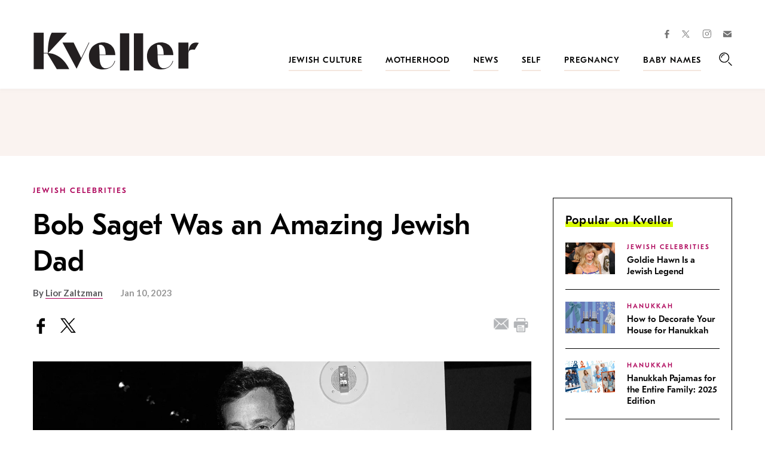

--- FILE ---
content_type: text/html; charset=UTF-8
request_url: https://www.kveller.com/bob-saget-was-an-amazing-jewish-dad/
body_size: 38411
content:
<!DOCTYPE html>
<html lang="en">
<head>
	<meta charset="utf-8">
	<meta http-equiv="X-UA-Compatible" content="IE=edge"><script type="text/javascript">(window.NREUM||(NREUM={})).init={ajax:{deny_list:["bam.nr-data.net"]},feature_flags:["soft_nav"]};(window.NREUM||(NREUM={})).loader_config={licenseKey:"4e1491d54a",applicationID:"4585251",browserID:"4585503"};;/*! For license information please see nr-loader-rum-1.305.0.min.js.LICENSE.txt */
(()=>{var e,t,r={122:(e,t,r)=>{"use strict";r.d(t,{a:()=>i});var n=r(944);function i(e,t){try{if(!e||"object"!=typeof e)return(0,n.R)(3);if(!t||"object"!=typeof t)return(0,n.R)(4);const r=Object.create(Object.getPrototypeOf(t),Object.getOwnPropertyDescriptors(t)),a=0===Object.keys(r).length?e:r;for(let o in a)if(void 0!==e[o])try{if(null===e[o]){r[o]=null;continue}Array.isArray(e[o])&&Array.isArray(t[o])?r[o]=Array.from(new Set([...e[o],...t[o]])):"object"==typeof e[o]&&"object"==typeof t[o]?r[o]=i(e[o],t[o]):r[o]=e[o]}catch(e){r[o]||(0,n.R)(1,e)}return r}catch(e){(0,n.R)(2,e)}}},154:(e,t,r)=>{"use strict";r.d(t,{OF:()=>c,RI:()=>i,WN:()=>u,bv:()=>a,eN:()=>l,gm:()=>o,mw:()=>s,sb:()=>d});var n=r(863);const i="undefined"!=typeof window&&!!window.document,a="undefined"!=typeof WorkerGlobalScope&&("undefined"!=typeof self&&self instanceof WorkerGlobalScope&&self.navigator instanceof WorkerNavigator||"undefined"!=typeof globalThis&&globalThis instanceof WorkerGlobalScope&&globalThis.navigator instanceof WorkerNavigator),o=i?window:"undefined"!=typeof WorkerGlobalScope&&("undefined"!=typeof self&&self instanceof WorkerGlobalScope&&self||"undefined"!=typeof globalThis&&globalThis instanceof WorkerGlobalScope&&globalThis),s=Boolean("hidden"===o?.document?.visibilityState),c=/iPad|iPhone|iPod/.test(o.navigator?.userAgent),d=c&&"undefined"==typeof SharedWorker,u=((()=>{const e=o.navigator?.userAgent?.match(/Firefox[/\s](\d+\.\d+)/);Array.isArray(e)&&e.length>=2&&e[1]})(),Date.now()-(0,n.t)()),l=()=>"undefined"!=typeof PerformanceNavigationTiming&&o?.performance?.getEntriesByType("navigation")?.length>0},163:(e,t,r)=>{"use strict";r.d(t,{j:()=>E});var n=r(384),i=r(741);var a=r(555);r(860).K7.genericEvents;const o="experimental.resources",s="register",c=e=>{if(!e||"string"!=typeof e)return!1;try{document.createDocumentFragment().querySelector(e)}catch{return!1}return!0};var d=r(614),u=r(944),l=r(122);const f="[data-nr-mask]",g=e=>(0,l.a)(e,(()=>{const e={feature_flags:[],experimental:{allow_registered_children:!1,resources:!1},mask_selector:"*",block_selector:"[data-nr-block]",mask_input_options:{color:!1,date:!1,"datetime-local":!1,email:!1,month:!1,number:!1,range:!1,search:!1,tel:!1,text:!1,time:!1,url:!1,week:!1,textarea:!1,select:!1,password:!0}};return{ajax:{deny_list:void 0,block_internal:!0,enabled:!0,autoStart:!0},api:{get allow_registered_children(){return e.feature_flags.includes(s)||e.experimental.allow_registered_children},set allow_registered_children(t){e.experimental.allow_registered_children=t},duplicate_registered_data:!1},browser_consent_mode:{enabled:!1},distributed_tracing:{enabled:void 0,exclude_newrelic_header:void 0,cors_use_newrelic_header:void 0,cors_use_tracecontext_headers:void 0,allowed_origins:void 0},get feature_flags(){return e.feature_flags},set feature_flags(t){e.feature_flags=t},generic_events:{enabled:!0,autoStart:!0},harvest:{interval:30},jserrors:{enabled:!0,autoStart:!0},logging:{enabled:!0,autoStart:!0},metrics:{enabled:!0,autoStart:!0},obfuscate:void 0,page_action:{enabled:!0},page_view_event:{enabled:!0,autoStart:!0},page_view_timing:{enabled:!0,autoStart:!0},performance:{capture_marks:!1,capture_measures:!1,capture_detail:!0,resources:{get enabled(){return e.feature_flags.includes(o)||e.experimental.resources},set enabled(t){e.experimental.resources=t},asset_types:[],first_party_domains:[],ignore_newrelic:!0}},privacy:{cookies_enabled:!0},proxy:{assets:void 0,beacon:void 0},session:{expiresMs:d.wk,inactiveMs:d.BB},session_replay:{autoStart:!0,enabled:!1,preload:!1,sampling_rate:10,error_sampling_rate:100,collect_fonts:!1,inline_images:!1,fix_stylesheets:!0,mask_all_inputs:!0,get mask_text_selector(){return e.mask_selector},set mask_text_selector(t){c(t)?e.mask_selector="".concat(t,",").concat(f):""===t||null===t?e.mask_selector=f:(0,u.R)(5,t)},get block_class(){return"nr-block"},get ignore_class(){return"nr-ignore"},get mask_text_class(){return"nr-mask"},get block_selector(){return e.block_selector},set block_selector(t){c(t)?e.block_selector+=",".concat(t):""!==t&&(0,u.R)(6,t)},get mask_input_options(){return e.mask_input_options},set mask_input_options(t){t&&"object"==typeof t?e.mask_input_options={...t,password:!0}:(0,u.R)(7,t)}},session_trace:{enabled:!0,autoStart:!0},soft_navigations:{enabled:!0,autoStart:!0},spa:{enabled:!0,autoStart:!0},ssl:void 0,user_actions:{enabled:!0,elementAttributes:["id","className","tagName","type"]}}})());var p=r(154),h=r(324);let m=0;const v={buildEnv:h.F3,distMethod:h.Xs,version:h.xv,originTime:p.WN},b={consented:!1},y={appMetadata:{},get consented(){return this.session?.state?.consent||b.consented},set consented(e){b.consented=e},customTransaction:void 0,denyList:void 0,disabled:!1,harvester:void 0,isolatedBacklog:!1,isRecording:!1,loaderType:void 0,maxBytes:3e4,obfuscator:void 0,onerror:void 0,ptid:void 0,releaseIds:{},session:void 0,timeKeeper:void 0,registeredEntities:[],jsAttributesMetadata:{bytes:0},get harvestCount(){return++m}},_=e=>{const t=(0,l.a)(e,y),r=Object.keys(v).reduce((e,t)=>(e[t]={value:v[t],writable:!1,configurable:!0,enumerable:!0},e),{});return Object.defineProperties(t,r)};var w=r(701);const x=e=>{const t=e.startsWith("http");e+="/",r.p=t?e:"https://"+e};var S=r(836),k=r(241);const R={accountID:void 0,trustKey:void 0,agentID:void 0,licenseKey:void 0,applicationID:void 0,xpid:void 0},A=e=>(0,l.a)(e,R),T=new Set;function E(e,t={},r,o){let{init:s,info:c,loader_config:d,runtime:u={},exposed:l=!0}=t;if(!c){const e=(0,n.pV)();s=e.init,c=e.info,d=e.loader_config}e.init=g(s||{}),e.loader_config=A(d||{}),c.jsAttributes??={},p.bv&&(c.jsAttributes.isWorker=!0),e.info=(0,a.D)(c);const f=e.init,h=[c.beacon,c.errorBeacon];T.has(e.agentIdentifier)||(f.proxy.assets&&(x(f.proxy.assets),h.push(f.proxy.assets)),f.proxy.beacon&&h.push(f.proxy.beacon),e.beacons=[...h],function(e){const t=(0,n.pV)();Object.getOwnPropertyNames(i.W.prototype).forEach(r=>{const n=i.W.prototype[r];if("function"!=typeof n||"constructor"===n)return;let a=t[r];e[r]&&!1!==e.exposed&&"micro-agent"!==e.runtime?.loaderType&&(t[r]=(...t)=>{const n=e[r](...t);return a?a(...t):n})})}(e),(0,n.US)("activatedFeatures",w.B),e.runSoftNavOverSpa&&=!0===f.soft_navigations.enabled&&f.feature_flags.includes("soft_nav")),u.denyList=[...f.ajax.deny_list||[],...f.ajax.block_internal?h:[]],u.ptid=e.agentIdentifier,u.loaderType=r,e.runtime=_(u),T.has(e.agentIdentifier)||(e.ee=S.ee.get(e.agentIdentifier),e.exposed=l,(0,k.W)({agentIdentifier:e.agentIdentifier,drained:!!w.B?.[e.agentIdentifier],type:"lifecycle",name:"initialize",feature:void 0,data:e.config})),T.add(e.agentIdentifier)}},234:(e,t,r)=>{"use strict";r.d(t,{W:()=>a});var n=r(836),i=r(687);class a{constructor(e,t){this.agentIdentifier=e,this.ee=n.ee.get(e),this.featureName=t,this.blocked=!1}deregisterDrain(){(0,i.x3)(this.agentIdentifier,this.featureName)}}},241:(e,t,r)=>{"use strict";r.d(t,{W:()=>a});var n=r(154);const i="newrelic";function a(e={}){try{n.gm.dispatchEvent(new CustomEvent(i,{detail:e}))}catch(e){}}},261:(e,t,r)=>{"use strict";r.d(t,{$9:()=>d,BL:()=>s,CH:()=>g,Dl:()=>_,Fw:()=>y,PA:()=>m,Pl:()=>n,Pv:()=>k,Tb:()=>l,U2:()=>a,V1:()=>S,Wb:()=>x,bt:()=>b,cD:()=>v,d3:()=>w,dT:()=>c,eY:()=>p,fF:()=>f,hG:()=>i,k6:()=>o,nb:()=>h,o5:()=>u});const n="api-",i="addPageAction",a="addToTrace",o="addRelease",s="finished",c="interaction",d="log",u="noticeError",l="pauseReplay",f="recordCustomEvent",g="recordReplay",p="register",h="setApplicationVersion",m="setCurrentRouteName",v="setCustomAttribute",b="setErrorHandler",y="setPageViewName",_="setUserId",w="start",x="wrapLogger",S="measure",k="consent"},289:(e,t,r)=>{"use strict";r.d(t,{GG:()=>o,Qr:()=>c,sB:()=>s});var n=r(878),i=r(389);function a(){return"undefined"==typeof document||"complete"===document.readyState}function o(e,t){if(a())return e();const r=(0,i.J)(e),o=setInterval(()=>{a()&&(clearInterval(o),r())},500);(0,n.sp)("load",r,t)}function s(e){if(a())return e();(0,n.DD)("DOMContentLoaded",e)}function c(e){if(a())return e();(0,n.sp)("popstate",e)}},324:(e,t,r)=>{"use strict";r.d(t,{F3:()=>i,Xs:()=>a,xv:()=>n});const n="1.305.0",i="PROD",a="CDN"},374:(e,t,r)=>{r.nc=(()=>{try{return document?.currentScript?.nonce}catch(e){}return""})()},384:(e,t,r)=>{"use strict";r.d(t,{NT:()=>o,US:()=>u,Zm:()=>s,bQ:()=>d,dV:()=>c,pV:()=>l});var n=r(154),i=r(863),a=r(910);const o={beacon:"bam.nr-data.net",errorBeacon:"bam.nr-data.net"};function s(){return n.gm.NREUM||(n.gm.NREUM={}),void 0===n.gm.newrelic&&(n.gm.newrelic=n.gm.NREUM),n.gm.NREUM}function c(){let e=s();return e.o||(e.o={ST:n.gm.setTimeout,SI:n.gm.setImmediate||n.gm.setInterval,CT:n.gm.clearTimeout,XHR:n.gm.XMLHttpRequest,REQ:n.gm.Request,EV:n.gm.Event,PR:n.gm.Promise,MO:n.gm.MutationObserver,FETCH:n.gm.fetch,WS:n.gm.WebSocket},(0,a.i)(...Object.values(e.o))),e}function d(e,t){let r=s();r.initializedAgents??={},t.initializedAt={ms:(0,i.t)(),date:new Date},r.initializedAgents[e]=t}function u(e,t){s()[e]=t}function l(){return function(){let e=s();const t=e.info||{};e.info={beacon:o.beacon,errorBeacon:o.errorBeacon,...t}}(),function(){let e=s();const t=e.init||{};e.init={...t}}(),c(),function(){let e=s();const t=e.loader_config||{};e.loader_config={...t}}(),s()}},389:(e,t,r)=>{"use strict";function n(e,t=500,r={}){const n=r?.leading||!1;let i;return(...r)=>{n&&void 0===i&&(e.apply(this,r),i=setTimeout(()=>{i=clearTimeout(i)},t)),n||(clearTimeout(i),i=setTimeout(()=>{e.apply(this,r)},t))}}function i(e){let t=!1;return(...r)=>{t||(t=!0,e.apply(this,r))}}r.d(t,{J:()=>i,s:()=>n})},555:(e,t,r)=>{"use strict";r.d(t,{D:()=>s,f:()=>o});var n=r(384),i=r(122);const a={beacon:n.NT.beacon,errorBeacon:n.NT.errorBeacon,licenseKey:void 0,applicationID:void 0,sa:void 0,queueTime:void 0,applicationTime:void 0,ttGuid:void 0,user:void 0,account:void 0,product:void 0,extra:void 0,jsAttributes:{},userAttributes:void 0,atts:void 0,transactionName:void 0,tNamePlain:void 0};function o(e){try{return!!e.licenseKey&&!!e.errorBeacon&&!!e.applicationID}catch(e){return!1}}const s=e=>(0,i.a)(e,a)},566:(e,t,r)=>{"use strict";r.d(t,{LA:()=>s,bz:()=>o});var n=r(154);const i="xxxxxxxx-xxxx-4xxx-yxxx-xxxxxxxxxxxx";function a(e,t){return e?15&e[t]:16*Math.random()|0}function o(){const e=n.gm?.crypto||n.gm?.msCrypto;let t,r=0;return e&&e.getRandomValues&&(t=e.getRandomValues(new Uint8Array(30))),i.split("").map(e=>"x"===e?a(t,r++).toString(16):"y"===e?(3&a()|8).toString(16):e).join("")}function s(e){const t=n.gm?.crypto||n.gm?.msCrypto;let r,i=0;t&&t.getRandomValues&&(r=t.getRandomValues(new Uint8Array(e)));const o=[];for(var s=0;s<e;s++)o.push(a(r,i++).toString(16));return o.join("")}},606:(e,t,r)=>{"use strict";r.d(t,{i:()=>a});var n=r(908);a.on=o;var i=a.handlers={};function a(e,t,r,a){o(a||n.d,i,e,t,r)}function o(e,t,r,i,a){a||(a="feature"),e||(e=n.d);var o=t[a]=t[a]||{};(o[r]=o[r]||[]).push([e,i])}},607:(e,t,r)=>{"use strict";r.d(t,{W:()=>n});const n=(0,r(566).bz)()},614:(e,t,r)=>{"use strict";r.d(t,{BB:()=>o,H3:()=>n,g:()=>d,iL:()=>c,tS:()=>s,uh:()=>i,wk:()=>a});const n="NRBA",i="SESSION",a=144e5,o=18e5,s={STARTED:"session-started",PAUSE:"session-pause",RESET:"session-reset",RESUME:"session-resume",UPDATE:"session-update"},c={SAME_TAB:"same-tab",CROSS_TAB:"cross-tab"},d={OFF:0,FULL:1,ERROR:2}},630:(e,t,r)=>{"use strict";r.d(t,{T:()=>n});const n=r(860).K7.pageViewEvent},646:(e,t,r)=>{"use strict";r.d(t,{y:()=>n});class n{constructor(e){this.contextId=e}}},687:(e,t,r)=>{"use strict";r.d(t,{Ak:()=>d,Ze:()=>f,x3:()=>u});var n=r(241),i=r(836),a=r(606),o=r(860),s=r(646);const c={};function d(e,t){const r={staged:!1,priority:o.P3[t]||0};l(e),c[e].get(t)||c[e].set(t,r)}function u(e,t){e&&c[e]&&(c[e].get(t)&&c[e].delete(t),p(e,t,!1),c[e].size&&g(e))}function l(e){if(!e)throw new Error("agentIdentifier required");c[e]||(c[e]=new Map)}function f(e="",t="feature",r=!1){if(l(e),!e||!c[e].get(t)||r)return p(e,t);c[e].get(t).staged=!0,g(e)}function g(e){const t=Array.from(c[e]);t.every(([e,t])=>t.staged)&&(t.sort((e,t)=>e[1].priority-t[1].priority),t.forEach(([t])=>{c[e].delete(t),p(e,t)}))}function p(e,t,r=!0){const o=e?i.ee.get(e):i.ee,c=a.i.handlers;if(!o.aborted&&o.backlog&&c){if((0,n.W)({agentIdentifier:e,type:"lifecycle",name:"drain",feature:t}),r){const e=o.backlog[t],r=c[t];if(r){for(let t=0;e&&t<e.length;++t)h(e[t],r);Object.entries(r).forEach(([e,t])=>{Object.values(t||{}).forEach(t=>{t[0]?.on&&t[0]?.context()instanceof s.y&&t[0].on(e,t[1])})})}}o.isolatedBacklog||delete c[t],o.backlog[t]=null,o.emit("drain-"+t,[])}}function h(e,t){var r=e[1];Object.values(t[r]||{}).forEach(t=>{var r=e[0];if(t[0]===r){var n=t[1],i=e[3],a=e[2];n.apply(i,a)}})}},699:(e,t,r)=>{"use strict";r.d(t,{It:()=>a,KC:()=>s,No:()=>i,qh:()=>o});var n=r(860);const i=16e3,a=1e6,o="SESSION_ERROR",s={[n.K7.logging]:!0,[n.K7.genericEvents]:!1,[n.K7.jserrors]:!1,[n.K7.ajax]:!1}},701:(e,t,r)=>{"use strict";r.d(t,{B:()=>a,t:()=>o});var n=r(241);const i=new Set,a={};function o(e,t){const r=t.agentIdentifier;a[r]??={},e&&"object"==typeof e&&(i.has(r)||(t.ee.emit("rumresp",[e]),a[r]=e,i.add(r),(0,n.W)({agentIdentifier:r,loaded:!0,drained:!0,type:"lifecycle",name:"load",feature:void 0,data:e})))}},741:(e,t,r)=>{"use strict";r.d(t,{W:()=>a});var n=r(944),i=r(261);class a{#e(e,...t){if(this[e]!==a.prototype[e])return this[e](...t);(0,n.R)(35,e)}addPageAction(e,t){return this.#e(i.hG,e,t)}register(e){return this.#e(i.eY,e)}recordCustomEvent(e,t){return this.#e(i.fF,e,t)}setPageViewName(e,t){return this.#e(i.Fw,e,t)}setCustomAttribute(e,t,r){return this.#e(i.cD,e,t,r)}noticeError(e,t){return this.#e(i.o5,e,t)}setUserId(e){return this.#e(i.Dl,e)}setApplicationVersion(e){return this.#e(i.nb,e)}setErrorHandler(e){return this.#e(i.bt,e)}addRelease(e,t){return this.#e(i.k6,e,t)}log(e,t){return this.#e(i.$9,e,t)}start(){return this.#e(i.d3)}finished(e){return this.#e(i.BL,e)}recordReplay(){return this.#e(i.CH)}pauseReplay(){return this.#e(i.Tb)}addToTrace(e){return this.#e(i.U2,e)}setCurrentRouteName(e){return this.#e(i.PA,e)}interaction(e){return this.#e(i.dT,e)}wrapLogger(e,t,r){return this.#e(i.Wb,e,t,r)}measure(e,t){return this.#e(i.V1,e,t)}consent(e){return this.#e(i.Pv,e)}}},782:(e,t,r)=>{"use strict";r.d(t,{T:()=>n});const n=r(860).K7.pageViewTiming},836:(e,t,r)=>{"use strict";r.d(t,{P:()=>s,ee:()=>c});var n=r(384),i=r(990),a=r(646),o=r(607);const s="nr@context:".concat(o.W),c=function e(t,r){var n={},o={},u={},l=!1;try{l=16===r.length&&d.initializedAgents?.[r]?.runtime.isolatedBacklog}catch(e){}var f={on:p,addEventListener:p,removeEventListener:function(e,t){var r=n[e];if(!r)return;for(var i=0;i<r.length;i++)r[i]===t&&r.splice(i,1)},emit:function(e,r,n,i,a){!1!==a&&(a=!0);if(c.aborted&&!i)return;t&&a&&t.emit(e,r,n);var s=g(n);h(e).forEach(e=>{e.apply(s,r)});var d=v()[o[e]];d&&d.push([f,e,r,s]);return s},get:m,listeners:h,context:g,buffer:function(e,t){const r=v();if(t=t||"feature",f.aborted)return;Object.entries(e||{}).forEach(([e,n])=>{o[n]=t,t in r||(r[t]=[])})},abort:function(){f._aborted=!0,Object.keys(f.backlog).forEach(e=>{delete f.backlog[e]})},isBuffering:function(e){return!!v()[o[e]]},debugId:r,backlog:l?{}:t&&"object"==typeof t.backlog?t.backlog:{},isolatedBacklog:l};return Object.defineProperty(f,"aborted",{get:()=>{let e=f._aborted||!1;return e||(t&&(e=t.aborted),e)}}),f;function g(e){return e&&e instanceof a.y?e:e?(0,i.I)(e,s,()=>new a.y(s)):new a.y(s)}function p(e,t){n[e]=h(e).concat(t)}function h(e){return n[e]||[]}function m(t){return u[t]=u[t]||e(f,t)}function v(){return f.backlog}}(void 0,"globalEE"),d=(0,n.Zm)();d.ee||(d.ee=c)},843:(e,t,r)=>{"use strict";r.d(t,{G:()=>a,u:()=>i});var n=r(878);function i(e,t=!1,r,i){(0,n.DD)("visibilitychange",function(){if(t)return void("hidden"===document.visibilityState&&e());e(document.visibilityState)},r,i)}function a(e,t,r){(0,n.sp)("pagehide",e,t,r)}},860:(e,t,r)=>{"use strict";r.d(t,{$J:()=>u,K7:()=>c,P3:()=>d,XX:()=>i,Yy:()=>s,df:()=>a,qY:()=>n,v4:()=>o});const n="events",i="jserrors",a="browser/blobs",o="rum",s="browser/logs",c={ajax:"ajax",genericEvents:"generic_events",jserrors:i,logging:"logging",metrics:"metrics",pageAction:"page_action",pageViewEvent:"page_view_event",pageViewTiming:"page_view_timing",sessionReplay:"session_replay",sessionTrace:"session_trace",softNav:"soft_navigations",spa:"spa"},d={[c.pageViewEvent]:1,[c.pageViewTiming]:2,[c.metrics]:3,[c.jserrors]:4,[c.spa]:5,[c.ajax]:6,[c.sessionTrace]:7,[c.softNav]:8,[c.sessionReplay]:9,[c.logging]:10,[c.genericEvents]:11},u={[c.pageViewEvent]:o,[c.pageViewTiming]:n,[c.ajax]:n,[c.spa]:n,[c.softNav]:n,[c.metrics]:i,[c.jserrors]:i,[c.sessionTrace]:a,[c.sessionReplay]:a,[c.logging]:s,[c.genericEvents]:"ins"}},863:(e,t,r)=>{"use strict";function n(){return Math.floor(performance.now())}r.d(t,{t:()=>n})},878:(e,t,r)=>{"use strict";function n(e,t){return{capture:e,passive:!1,signal:t}}function i(e,t,r=!1,i){window.addEventListener(e,t,n(r,i))}function a(e,t,r=!1,i){document.addEventListener(e,t,n(r,i))}r.d(t,{DD:()=>a,jT:()=>n,sp:()=>i})},908:(e,t,r)=>{"use strict";r.d(t,{d:()=>n,p:()=>i});var n=r(836).ee.get("handle");function i(e,t,r,i,a){a?(a.buffer([e],i),a.emit(e,t,r)):(n.buffer([e],i),n.emit(e,t,r))}},910:(e,t,r)=>{"use strict";r.d(t,{i:()=>a});var n=r(944);const i=new Map;function a(...e){return e.every(e=>{if(i.has(e))return i.get(e);const t="function"==typeof e?e.toString():"",r=t.includes("[native code]"),a=t.includes("nrWrapper");return r||a||(0,n.R)(64,e?.name||t),i.set(e,r),r})}},944:(e,t,r)=>{"use strict";r.d(t,{R:()=>i});var n=r(241);function i(e,t){"function"==typeof console.debug&&(console.debug("New Relic Warning: https://github.com/newrelic/newrelic-browser-agent/blob/main/docs/warning-codes.md#".concat(e),t),(0,n.W)({agentIdentifier:null,drained:null,type:"data",name:"warn",feature:"warn",data:{code:e,secondary:t}}))}},969:(e,t,r)=>{"use strict";r.d(t,{TZ:()=>n,XG:()=>s,rs:()=>i,xV:()=>o,z_:()=>a});const n=r(860).K7.metrics,i="sm",a="cm",o="storeSupportabilityMetrics",s="storeEventMetrics"},990:(e,t,r)=>{"use strict";r.d(t,{I:()=>i});var n=Object.prototype.hasOwnProperty;function i(e,t,r){if(n.call(e,t))return e[t];var i=r();if(Object.defineProperty&&Object.keys)try{return Object.defineProperty(e,t,{value:i,writable:!0,enumerable:!1}),i}catch(e){}return e[t]=i,i}}},n={};function i(e){var t=n[e];if(void 0!==t)return t.exports;var a=n[e]={exports:{}};return r[e](a,a.exports,i),a.exports}i.m=r,i.d=(e,t)=>{for(var r in t)i.o(t,r)&&!i.o(e,r)&&Object.defineProperty(e,r,{enumerable:!0,get:t[r]})},i.f={},i.e=e=>Promise.all(Object.keys(i.f).reduce((t,r)=>(i.f[r](e,t),t),[])),i.u=e=>"nr-rum-1.305.0.min.js",i.o=(e,t)=>Object.prototype.hasOwnProperty.call(e,t),e={},t="NRBA-1.305.0.PROD:",i.l=(r,n,a,o)=>{if(e[r])e[r].push(n);else{var s,c;if(void 0!==a)for(var d=document.getElementsByTagName("script"),u=0;u<d.length;u++){var l=d[u];if(l.getAttribute("src")==r||l.getAttribute("data-webpack")==t+a){s=l;break}}if(!s){c=!0;var f={296:"sha512-5d2vxyStFUPOfDHT9dQVOYWpxtmlizsL0fkdd/2WoF9jpgffuafcXkVAk7VONtcgWtNK1KVDJrVso+GXv/VitQ=="};(s=document.createElement("script")).charset="utf-8",i.nc&&s.setAttribute("nonce",i.nc),s.setAttribute("data-webpack",t+a),s.src=r,0!==s.src.indexOf(window.location.origin+"/")&&(s.crossOrigin="anonymous"),f[o]&&(s.integrity=f[o])}e[r]=[n];var g=(t,n)=>{s.onerror=s.onload=null,clearTimeout(p);var i=e[r];if(delete e[r],s.parentNode&&s.parentNode.removeChild(s),i&&i.forEach(e=>e(n)),t)return t(n)},p=setTimeout(g.bind(null,void 0,{type:"timeout",target:s}),12e4);s.onerror=g.bind(null,s.onerror),s.onload=g.bind(null,s.onload),c&&document.head.appendChild(s)}},i.r=e=>{"undefined"!=typeof Symbol&&Symbol.toStringTag&&Object.defineProperty(e,Symbol.toStringTag,{value:"Module"}),Object.defineProperty(e,"__esModule",{value:!0})},i.p="https://js-agent.newrelic.com/",(()=>{var e={374:0,840:0};i.f.j=(t,r)=>{var n=i.o(e,t)?e[t]:void 0;if(0!==n)if(n)r.push(n[2]);else{var a=new Promise((r,i)=>n=e[t]=[r,i]);r.push(n[2]=a);var o=i.p+i.u(t),s=new Error;i.l(o,r=>{if(i.o(e,t)&&(0!==(n=e[t])&&(e[t]=void 0),n)){var a=r&&("load"===r.type?"missing":r.type),o=r&&r.target&&r.target.src;s.message="Loading chunk "+t+" failed.\n("+a+": "+o+")",s.name="ChunkLoadError",s.type=a,s.request=o,n[1](s)}},"chunk-"+t,t)}};var t=(t,r)=>{var n,a,[o,s,c]=r,d=0;if(o.some(t=>0!==e[t])){for(n in s)i.o(s,n)&&(i.m[n]=s[n]);if(c)c(i)}for(t&&t(r);d<o.length;d++)a=o[d],i.o(e,a)&&e[a]&&e[a][0](),e[a]=0},r=self["webpackChunk:NRBA-1.305.0.PROD"]=self["webpackChunk:NRBA-1.305.0.PROD"]||[];r.forEach(t.bind(null,0)),r.push=t.bind(null,r.push.bind(r))})(),(()=>{"use strict";i(374);var e=i(566),t=i(741);class r extends t.W{agentIdentifier=(0,e.LA)(16)}var n=i(860);const a=Object.values(n.K7);var o=i(163);var s=i(908),c=i(863),d=i(261),u=i(241),l=i(944),f=i(701),g=i(969);function p(e,t,i,a){const o=a||i;!o||o[e]&&o[e]!==r.prototype[e]||(o[e]=function(){(0,s.p)(g.xV,["API/"+e+"/called"],void 0,n.K7.metrics,i.ee),(0,u.W)({agentIdentifier:i.agentIdentifier,drained:!!f.B?.[i.agentIdentifier],type:"data",name:"api",feature:d.Pl+e,data:{}});try{return t.apply(this,arguments)}catch(e){(0,l.R)(23,e)}})}function h(e,t,r,n,i){const a=e.info;null===r?delete a.jsAttributes[t]:a.jsAttributes[t]=r,(i||null===r)&&(0,s.p)(d.Pl+n,[(0,c.t)(),t,r],void 0,"session",e.ee)}var m=i(687),v=i(234),b=i(289),y=i(154),_=i(384);const w=e=>y.RI&&!0===e?.privacy.cookies_enabled;function x(e){return!!(0,_.dV)().o.MO&&w(e)&&!0===e?.session_trace.enabled}var S=i(389),k=i(699);class R extends v.W{constructor(e,t){super(e.agentIdentifier,t),this.agentRef=e,this.abortHandler=void 0,this.featAggregate=void 0,this.loadedSuccessfully=void 0,this.onAggregateImported=new Promise(e=>{this.loadedSuccessfully=e}),this.deferred=Promise.resolve(),!1===e.init[this.featureName].autoStart?this.deferred=new Promise((t,r)=>{this.ee.on("manual-start-all",(0,S.J)(()=>{(0,m.Ak)(e.agentIdentifier,this.featureName),t()}))}):(0,m.Ak)(e.agentIdentifier,t)}importAggregator(e,t,r={}){if(this.featAggregate)return;const n=async()=>{let n;await this.deferred;try{if(w(e.init)){const{setupAgentSession:t}=await i.e(296).then(i.bind(i,305));n=t(e)}}catch(e){(0,l.R)(20,e),this.ee.emit("internal-error",[e]),(0,s.p)(k.qh,[e],void 0,this.featureName,this.ee)}try{if(!this.#t(this.featureName,n,e.init))return(0,m.Ze)(this.agentIdentifier,this.featureName),void this.loadedSuccessfully(!1);const{Aggregate:i}=await t();this.featAggregate=new i(e,r),e.runtime.harvester.initializedAggregates.push(this.featAggregate),this.loadedSuccessfully(!0)}catch(e){(0,l.R)(34,e),this.abortHandler?.(),(0,m.Ze)(this.agentIdentifier,this.featureName,!0),this.loadedSuccessfully(!1),this.ee&&this.ee.abort()}};y.RI?(0,b.GG)(()=>n(),!0):n()}#t(e,t,r){if(this.blocked)return!1;switch(e){case n.K7.sessionReplay:return x(r)&&!!t;case n.K7.sessionTrace:return!!t;default:return!0}}}var A=i(630),T=i(614);class E extends R{static featureName=A.T;constructor(e){var t;super(e,A.T),this.setupInspectionEvents(e.agentIdentifier),t=e,p(d.Fw,function(e,r){"string"==typeof e&&("/"!==e.charAt(0)&&(e="/"+e),t.runtime.customTransaction=(r||"http://custom.transaction")+e,(0,s.p)(d.Pl+d.Fw,[(0,c.t)()],void 0,void 0,t.ee))},t),this.importAggregator(e,()=>i.e(296).then(i.bind(i,943)))}setupInspectionEvents(e){const t=(t,r)=>{t&&(0,u.W)({agentIdentifier:e,timeStamp:t.timeStamp,loaded:"complete"===t.target.readyState,type:"window",name:r,data:t.target.location+""})};(0,b.sB)(e=>{t(e,"DOMContentLoaded")}),(0,b.GG)(e=>{t(e,"load")}),(0,b.Qr)(e=>{t(e,"navigate")}),this.ee.on(T.tS.UPDATE,(t,r)=>{(0,u.W)({agentIdentifier:e,type:"lifecycle",name:"session",data:r})})}}var N=i(843),I=i(782);class j extends R{static featureName=I.T;constructor(e){super(e,I.T),y.RI&&((0,N.u)(()=>(0,s.p)("docHidden",[(0,c.t)()],void 0,I.T,this.ee),!0),(0,N.G)(()=>(0,s.p)("winPagehide",[(0,c.t)()],void 0,I.T,this.ee)),this.importAggregator(e,()=>i.e(296).then(i.bind(i,117))))}}class P extends R{static featureName=g.TZ;constructor(e){super(e,g.TZ),y.RI&&document.addEventListener("securitypolicyviolation",e=>{(0,s.p)(g.xV,["Generic/CSPViolation/Detected"],void 0,this.featureName,this.ee)}),this.importAggregator(e,()=>i.e(296).then(i.bind(i,623)))}}new class extends r{constructor(e){var t;(super(),y.gm)?(this.features={},(0,_.bQ)(this.agentIdentifier,this),this.desiredFeatures=new Set(e.features||[]),this.desiredFeatures.add(E),this.runSoftNavOverSpa=[...this.desiredFeatures].some(e=>e.featureName===n.K7.softNav),(0,o.j)(this,e,e.loaderType||"agent"),t=this,p(d.cD,function(e,r,n=!1){if("string"==typeof e){if(["string","number","boolean"].includes(typeof r)||null===r)return h(t,e,r,d.cD,n);(0,l.R)(40,typeof r)}else(0,l.R)(39,typeof e)},t),function(e){p(d.Dl,function(t){if("string"==typeof t||null===t)return h(e,"enduser.id",t,d.Dl,!0);(0,l.R)(41,typeof t)},e)}(this),function(e){p(d.nb,function(t){if("string"==typeof t||null===t)return h(e,"application.version",t,d.nb,!1);(0,l.R)(42,typeof t)},e)}(this),function(e){p(d.d3,function(){e.ee.emit("manual-start-all")},e)}(this),function(e){p(d.Pv,function(t=!0){if("boolean"==typeof t){if((0,s.p)(d.Pl+d.Pv,[t],void 0,"session",e.ee),e.runtime.consented=t,t){const t=e.features.page_view_event;t.onAggregateImported.then(e=>{const r=t.featAggregate;e&&!r.sentRum&&r.sendRum()})}}else(0,l.R)(65,typeof t)},e)}(this),this.run()):(0,l.R)(21)}get config(){return{info:this.info,init:this.init,loader_config:this.loader_config,runtime:this.runtime}}get api(){return this}run(){try{const e=function(e){const t={};return a.forEach(r=>{t[r]=!!e[r]?.enabled}),t}(this.init),t=[...this.desiredFeatures];t.sort((e,t)=>n.P3[e.featureName]-n.P3[t.featureName]),t.forEach(t=>{if(!e[t.featureName]&&t.featureName!==n.K7.pageViewEvent)return;if(this.runSoftNavOverSpa&&t.featureName===n.K7.spa)return;if(!this.runSoftNavOverSpa&&t.featureName===n.K7.softNav)return;const r=function(e){switch(e){case n.K7.ajax:return[n.K7.jserrors];case n.K7.sessionTrace:return[n.K7.ajax,n.K7.pageViewEvent];case n.K7.sessionReplay:return[n.K7.sessionTrace];case n.K7.pageViewTiming:return[n.K7.pageViewEvent];default:return[]}}(t.featureName).filter(e=>!(e in this.features));r.length>0&&(0,l.R)(36,{targetFeature:t.featureName,missingDependencies:r}),this.features[t.featureName]=new t(this)})}catch(e){(0,l.R)(22,e);for(const e in this.features)this.features[e].abortHandler?.();const t=(0,_.Zm)();delete t.initializedAgents[this.agentIdentifier]?.features,delete this.sharedAggregator;return t.ee.get(this.agentIdentifier).abort(),!1}}}({features:[E,j,P],loaderType:"lite"})})()})();</script>
	<meta name="viewport" content="width=device-width, initial-scale=1">
		<meta property='fb:app_id' content='203899556292840' />
	<link href="https://fonts.googleapis.com/css?family=Lato:300,400,400i,700,900" rel="stylesheet">	<link rel="shortcut icon" href="https://www.kveller.com/wp-content/themes/kveller-redesign/assets/images/favicon.ico">
	<link rel="apple-touch-icon" href="https://www.kveller.com/wp-content/themes/kveller-redesign/assets/images/kv-touch-icon-iphone.png">
	<link rel="apple-touch-icon" sizes="76x76" href="https://www.kveller.com/wp-content/themes/kveller-redesign/assets/images/kv-touch-icon-ipad.png">
	<link rel="apple-touch-icon" sizes="120x120" href="https://www.kveller.com/wp-content/themes/kveller-redesign/assets/images/kv-touch-icon-iphone-retina.png">
	<link rel="apple-touch-icon" sizes="152x152" href="https://www.kveller.com/wp-content/themes/kveller-redesign/assets/images/kv-touch-icon-ipad-retina.png">

	<!--[if IE]>
		<link href="/stylesheets/ie.css" media="screen, projection" rel="stylesheet" type="text/css" />	<![endif]-->
	<!-- HTML5 Shim and Respond.js IE8 support of HTML5 elements and media queries -->
	<!-- WARNING: Respond.js doesn't work if you view the page via file:// -->
	<!--[if lt IE 9]>
		<script src="https://oss.maxcdn.com/libs/html5shiv/3.7.0/html5shiv.js"></script>		<script src="https://oss.maxcdn.com/libs/respond.js/1.4.2/respond.min.js"></script>	<![endif]-->

	<!-- Facebook Conversion Code for Registrations - Kveller 1newsletter -->
	<script>
		(function() {
			var _fbq = window._fbq || (window._fbq = []);
			if (!_fbq.loaded) {
			var fbds = document.createElement('script');
			fbds.async = true;
			fbds.src = '//connect.facebook.net/en_US/fbds.js';
			var s = document.getElementsByTagName('script')[0];
			s.parentNode.insertBefore(fbds, s);
			_fbq.loaded = true;
			}
		})();
		window._fbq = window._fbq || [];
		window._fbq.push(['track', '6025404685424', {'value':'0.00','currency':'USD'}]);
	</script>
	<noscript><img height="1" width="1" alt="" style="display:none" src="https://www.facebook.com/tr?ev=6025404685424&amp;cd[value]=0.00&amp;cd[currency]=USD&amp;noscript=1" /></noscript>

		<script>
		window.dataLayer = window.dataLayer || [];
		dataLayer.push({"canonicalURL":"https:\/\/www.kveller.com\/bob-saget-was-an-amazing-jewish-dad\/","postId":"97649","pageType":"post","pageSlug":"bob-saget-was-an-amazing-jewish-dad","publishDate":"20230110","cat":"uncategorized","subcat":"","category":"uncategorized","categoryId":"1","postTag":"jewish-celebrities,television","postTagId":"1548,1485","author":"lior-zaltzman","authorId":"42985"});
	</script>

	<meta name='robots' content='index, follow, max-image-preview:large, max-snippet:-1, max-video-preview:-1' />
	<style>img:is([sizes="auto" i], [sizes^="auto," i]) { contain-intrinsic-size: 3000px 1500px }</style>
	<!-- InMobi Choice. Consent Manager Tag v3.0 (for TCF 2.2) -->
<script type="text/javascript" async=true>
(function() {
  var host = window.location.hostname;
  var element = document.createElement('script');
  var firstScript = document.getElementsByTagName('script')[0];
  var url = 'https://cmp.inmobi.com'
    .concat('/choice/', 'GANCBjEfRH5Fe', '/', host, '/choice.js?tag_version=V3');
  var uspTries = 0;
  var uspTriesLimit = 3;
  element.async = true;
  element.type = 'text/javascript';
  element.src = url;

  firstScript.parentNode.insertBefore(element, firstScript);

  function makeStub() {
    var TCF_LOCATOR_NAME = '__tcfapiLocator';
    var queue = [];
    var win = window;
    var cmpFrame;

    function addFrame() {
      var doc = win.document;
      var otherCMP = !!(win.frames[TCF_LOCATOR_NAME]);

      if (!otherCMP) {
        if (doc.body) {
          var iframe = doc.createElement('iframe');

          iframe.style.cssText = 'display:none';
          iframe.name = TCF_LOCATOR_NAME;
          doc.body.appendChild(iframe);
        } else {
          setTimeout(addFrame, 5);
        }
      }
      return !otherCMP;
    }

    function tcfAPIHandler() {
      var gdprApplies;
      var args = arguments;

      if (!args.length) {
        return queue;
      } else if (args[0] === 'setGdprApplies') {
        if (
          args.length > 3 &&
          args[2] === 2 &&
          typeof args[3] === 'boolean'
        ) {
          gdprApplies = args[3];
          if (typeof args[2] === 'function') {
            args[2]('set', true);
          }
        }
      } else if (args[0] === 'ping') {
        var retr = {
          gdprApplies: gdprApplies,
          cmpLoaded: false,
          cmpStatus: 'stub'
        };

        if (typeof args[2] === 'function') {
          args[2](retr);
        }
      } else {
        if(args[0] === 'init' && typeof args[3] === 'object') {
          args[3] = Object.assign(args[3], { tag_version: 'V3' });
        }
        queue.push(args);
      }
    }

    function postMessageEventHandler(event) {
      var msgIsString = typeof event.data === 'string';
      var json = {};

      try {
        if (msgIsString) {
          json = JSON.parse(event.data);
        } else {
          json = event.data;
        }
      } catch (ignore) {}

      var payload = json.__tcfapiCall;

      if (payload) {
        window.__tcfapi(
          payload.command,
          payload.version,
          function(retValue, success) {
            var returnMsg = {
              __tcfapiReturn: {
                returnValue: retValue,
                success: success,
                callId: payload.callId
              }
            };
            if (msgIsString) {
              returnMsg = JSON.stringify(returnMsg);
            }
            if (event && event.source && event.source.postMessage) {
              event.source.postMessage(returnMsg, '*');
            }
          },
          payload.parameter
        );
      }
    }

    while (win) {
      try {
        if (win.frames[TCF_LOCATOR_NAME]) {
          cmpFrame = win;
          break;
        }
      } catch (ignore) {}

      if (win === window.top) {
        break;
      }
      win = win.parent;
    }
    if (!cmpFrame) {
      addFrame();
      win.__tcfapi = tcfAPIHandler;
      win.addEventListener('message', postMessageEventHandler, false);
    }
  };

  makeStub();

  var uspStubFunction = function() {
    var arg = arguments;
    if (typeof window.__uspapi !== uspStubFunction) {
      setTimeout(function() {
        if (typeof window.__uspapi !== 'undefined') {
          window.__uspapi.apply(window.__uspapi, arg);
        }
      }, 500);
    }
  };

  var checkIfUspIsReady = function() {
    uspTries++;
    if (window.__uspapi === uspStubFunction && uspTries < uspTriesLimit) {
      console.warn('USP is not accessible');
    } else {
      clearInterval(uspInterval);
    }
  };

  if (typeof window.__uspapi === 'undefined') {
    window.__uspapi = uspStubFunction;
    var uspInterval = setInterval(checkIfUspIsReady, 6000);
  }
})();
</script>
<!-- End InMobi Choice. Consent Manager Tag v3.0 (for TCF 2.2) -->

	<!-- This site is optimized with the Yoast SEO plugin v25.8 - https://yoast.com/wordpress/plugins/seo/ -->
	<title>Bob Saget Was an Amazing Jewish Dad &#8211; Kveller</title>
	<link rel="canonical" href="https://www.kveller.com/bob-saget-was-an-amazing-jewish-dad/" />
	<meta property="og:locale" content="en_US" />
	<meta property="og:type" content="article" />
	<meta property="og:title" content="Bob Saget Was an Amazing Jewish Dad &#8211; Kveller" />
	<meta property="og:description" content="Editor&#8217;s note: This piece was originally published in January of 2022. We are republishing it today on the one year anniversary of Bob Saget&#8217;s passing. May his memory be a blessing.  Jewish actor Bob Saget&#8217;s death at age 65 has hit a lot of us hard. Maybe it&#8217;s because, for most millennials, Saget, who starred [&hellip;]" />
	<meta property="og:url" content="https://www.kveller.com/bob-saget-was-an-amazing-jewish-dad/" />
	<meta property="og:site_name" content="Kveller" />
	<meta property="article:publisher" content="https://www.facebook.com/kvellercom" />
	<meta property="article:published_time" content="2023-01-10T15:23:35+00:00" />
	<meta property="article:modified_time" content="2023-09-12T19:00:19+00:00" />
	<meta property="og:image" content="https://www.kveller.com/wp-content/uploads/2022/01/saget3.jpg" />
	<meta property="og:image:width" content="1200" />
	<meta property="og:image:height" content="800" />
	<meta property="og:image:type" content="image/jpeg" />
	<meta name="author" content="Lior Zaltzman" />
	<meta name="twitter:card" content="summary_large_image" />
	<meta name="twitter:creator" content="@liorca" />
	<meta name="twitter:site" content="@kveller" />
	<meta name="twitter:label1" content="Written by" />
	<meta name="twitter:data1" content="Lior Zaltzman" />
	<meta name="twitter:label2" content="Est. reading time" />
	<meta name="twitter:data2" content="7 minutes" />
	<script type="application/ld+json" class="yoast-schema-graph">{"@context":"https://schema.org","@graph":[{"@type":"Article","@id":"https://www.kveller.com/bob-saget-was-an-amazing-jewish-dad/#article","isPartOf":{"@id":"https://www.kveller.com/bob-saget-was-an-amazing-jewish-dad/"},"author":[{"@id":"https://www.kveller.com/#/schema/person/image/484ee065de190da8974d1fcf3c0782ea"}],"headline":"Bob Saget Was an Amazing Jewish Dad","datePublished":"2023-01-10T15:23:35+00:00","dateModified":"2023-09-12T19:00:19+00:00","mainEntityOfPage":{"@id":"https://www.kveller.com/bob-saget-was-an-amazing-jewish-dad/"},"wordCount":1507,"publisher":{"@id":"https://www.kveller.com/#organization"},"image":{"@id":"https://www.kveller.com/bob-saget-was-an-amazing-jewish-dad/#primaryimage"},"thumbnailUrl":"https://www.kveller.com/wp-content/uploads/2022/01/saget3.jpg","keywords":["jewish celebrities","Television"],"inLanguage":"en-US"},{"@type":"WebPage","@id":"https://www.kveller.com/bob-saget-was-an-amazing-jewish-dad/","url":"https://www.kveller.com/bob-saget-was-an-amazing-jewish-dad/","name":"Bob Saget Was an Amazing Jewish Dad &#8211; Kveller","isPartOf":{"@id":"https://www.kveller.com/#website"},"primaryImageOfPage":{"@id":"https://www.kveller.com/bob-saget-was-an-amazing-jewish-dad/#primaryimage"},"image":{"@id":"https://www.kveller.com/bob-saget-was-an-amazing-jewish-dad/#primaryimage"},"thumbnailUrl":"https://www.kveller.com/wp-content/uploads/2022/01/saget3.jpg","datePublished":"2023-01-10T15:23:35+00:00","dateModified":"2023-09-12T19:00:19+00:00","inLanguage":"en-US","potentialAction":[{"@type":"ReadAction","target":["https://www.kveller.com/bob-saget-was-an-amazing-jewish-dad/"]}]},{"@type":"ImageObject","inLanguage":"en-US","@id":"https://www.kveller.com/bob-saget-was-an-amazing-jewish-dad/#primaryimage","url":"https://www.kveller.com/wp-content/uploads/2022/01/saget3.jpg","contentUrl":"https://www.kveller.com/wp-content/uploads/2022/01/saget3.jpg","width":1200,"height":800,"caption":"Amanda Edwards/Getty Images"},{"@type":"WebSite","@id":"https://www.kveller.com/#website","url":"https://www.kveller.com/","name":"Kveller","description":"Mom Advice &amp; Community for Jewish Parenting, Relationships, Babies, Pregnancy, Toddlers, Raising Jewish Kids","publisher":{"@id":"https://www.kveller.com/#organization"},"potentialAction":[{"@type":"SearchAction","target":{"@type":"EntryPoint","urlTemplate":"https://www.kveller.com/?s={search_term_string}"},"query-input":{"@type":"PropertyValueSpecification","valueRequired":true,"valueName":"search_term_string"}}],"inLanguage":"en-US"},{"@type":"Organization","@id":"https://www.kveller.com/#organization","name":"Kveller","url":"https://www.kveller.com/","logo":{"@type":"ImageObject","inLanguage":"en-US","@id":"https://www.kveller.com/#/schema/logo/image/","url":"https://www.kveller.com/wp-content/uploads/2014/12/Kveller_Mark_orng_cranb.png","contentUrl":"https://www.kveller.com/wp-content/uploads/2014/12/Kveller_Mark_orng_cranb.png","width":960,"height":950,"caption":"Kveller"},"image":{"@id":"https://www.kveller.com/#/schema/logo/image/"},"sameAs":["https://www.facebook.com/kvellercom","https://x.com/kveller","https://www.instagram.com/kvellercom/","https://www.youtube.com/user/kvellercom"]},{"@type":"Person","@id":"https://www.kveller.com/#/schema/person/image/484ee065de190da8974d1fcf3c0782ea","name":"Lior Zaltzman","image":{"@type":"ImageObject","inLanguage":"en-US","@id":"https://www.kveller.com/#/schema/person/image/23494c9101089ad44ae88ce9d2f56aac","url":"https://secure.gravatar.com/avatar/?s=96&d=mm&r=g","contentUrl":"https://secure.gravatar.com/avatar/?s=96&d=mm&r=g","caption":"Lior Zaltzman"},"description":"Lior Zaltzman is the deputy managing editor of Kveller.","url":"https://www.kveller.com/author/lior-zaltzman/"}]}</script>
	<!-- / Yoast SEO plugin. -->


<link rel='dns-prefetch' href='//www.kveller.com' />
<link rel='dns-prefetch' href='//www.google.com' />
<link rel='dns-prefetch' href='//cdn.parsely.com' />
<link rel='dns-prefetch' href='//forms.kveller.com' />
<link rel='dns-prefetch' href='//giving.classy.org' />
<link rel='dns-prefetch' href='//stats.wp.com' />
<link rel='dns-prefetch' href='//maxcdn.bootstrapcdn.com' />
<script type="text/javascript">
/* <![CDATA[ */
window._wpemojiSettings = {"baseUrl":"https:\/\/s.w.org\/images\/core\/emoji\/16.0.1\/72x72\/","ext":".png","svgUrl":"https:\/\/s.w.org\/images\/core\/emoji\/16.0.1\/svg\/","svgExt":".svg","source":{"concatemoji":"https:\/\/www.kveller.com\/wp-includes\/js\/wp-emoji-release.min.js?ver=6.8.3"}};
/*! This file is auto-generated */
!function(s,n){var o,i,e;function c(e){try{var t={supportTests:e,timestamp:(new Date).valueOf()};sessionStorage.setItem(o,JSON.stringify(t))}catch(e){}}function p(e,t,n){e.clearRect(0,0,e.canvas.width,e.canvas.height),e.fillText(t,0,0);var t=new Uint32Array(e.getImageData(0,0,e.canvas.width,e.canvas.height).data),a=(e.clearRect(0,0,e.canvas.width,e.canvas.height),e.fillText(n,0,0),new Uint32Array(e.getImageData(0,0,e.canvas.width,e.canvas.height).data));return t.every(function(e,t){return e===a[t]})}function u(e,t){e.clearRect(0,0,e.canvas.width,e.canvas.height),e.fillText(t,0,0);for(var n=e.getImageData(16,16,1,1),a=0;a<n.data.length;a++)if(0!==n.data[a])return!1;return!0}function f(e,t,n,a){switch(t){case"flag":return n(e,"\ud83c\udff3\ufe0f\u200d\u26a7\ufe0f","\ud83c\udff3\ufe0f\u200b\u26a7\ufe0f")?!1:!n(e,"\ud83c\udde8\ud83c\uddf6","\ud83c\udde8\u200b\ud83c\uddf6")&&!n(e,"\ud83c\udff4\udb40\udc67\udb40\udc62\udb40\udc65\udb40\udc6e\udb40\udc67\udb40\udc7f","\ud83c\udff4\u200b\udb40\udc67\u200b\udb40\udc62\u200b\udb40\udc65\u200b\udb40\udc6e\u200b\udb40\udc67\u200b\udb40\udc7f");case"emoji":return!a(e,"\ud83e\udedf")}return!1}function g(e,t,n,a){var r="undefined"!=typeof WorkerGlobalScope&&self instanceof WorkerGlobalScope?new OffscreenCanvas(300,150):s.createElement("canvas"),o=r.getContext("2d",{willReadFrequently:!0}),i=(o.textBaseline="top",o.font="600 32px Arial",{});return e.forEach(function(e){i[e]=t(o,e,n,a)}),i}function t(e){var t=s.createElement("script");t.src=e,t.defer=!0,s.head.appendChild(t)}"undefined"!=typeof Promise&&(o="wpEmojiSettingsSupports",i=["flag","emoji"],n.supports={everything:!0,everythingExceptFlag:!0},e=new Promise(function(e){s.addEventListener("DOMContentLoaded",e,{once:!0})}),new Promise(function(t){var n=function(){try{var e=JSON.parse(sessionStorage.getItem(o));if("object"==typeof e&&"number"==typeof e.timestamp&&(new Date).valueOf()<e.timestamp+604800&&"object"==typeof e.supportTests)return e.supportTests}catch(e){}return null}();if(!n){if("undefined"!=typeof Worker&&"undefined"!=typeof OffscreenCanvas&&"undefined"!=typeof URL&&URL.createObjectURL&&"undefined"!=typeof Blob)try{var e="postMessage("+g.toString()+"("+[JSON.stringify(i),f.toString(),p.toString(),u.toString()].join(",")+"));",a=new Blob([e],{type:"text/javascript"}),r=new Worker(URL.createObjectURL(a),{name:"wpTestEmojiSupports"});return void(r.onmessage=function(e){c(n=e.data),r.terminate(),t(n)})}catch(e){}c(n=g(i,f,p,u))}t(n)}).then(function(e){for(var t in e)n.supports[t]=e[t],n.supports.everything=n.supports.everything&&n.supports[t],"flag"!==t&&(n.supports.everythingExceptFlag=n.supports.everythingExceptFlag&&n.supports[t]);n.supports.everythingExceptFlag=n.supports.everythingExceptFlag&&!n.supports.flag,n.DOMReady=!1,n.readyCallback=function(){n.DOMReady=!0}}).then(function(){return e}).then(function(){var e;n.supports.everything||(n.readyCallback(),(e=n.source||{}).concatemoji?t(e.concatemoji):e.wpemoji&&e.twemoji&&(t(e.twemoji),t(e.wpemoji)))}))}((window,document),window._wpemojiSettings);
/* ]]> */
</script>
<style id='wp-emoji-styles-inline-css' type='text/css'>

	img.wp-smiley, img.emoji {
		display: inline !important;
		border: none !important;
		box-shadow: none !important;
		height: 1em !important;
		width: 1em !important;
		margin: 0 0.07em !important;
		vertical-align: -0.1em !important;
		background: none !important;
		padding: 0 !important;
	}
</style>
<link rel='stylesheet' id='wp-block-library-css' href='https://www.kveller.com/wp-includes/css/dist/block-library/style.min.css?ver=6.8.3' type='text/css' media='all' />
<style id='classic-theme-styles-inline-css' type='text/css'>
/*! This file is auto-generated */
.wp-block-button__link{color:#fff;background-color:#32373c;border-radius:9999px;box-shadow:none;text-decoration:none;padding:calc(.667em + 2px) calc(1.333em + 2px);font-size:1.125em}.wp-block-file__button{background:#32373c;color:#fff;text-decoration:none}
</style>
<style id='co-authors-plus-coauthors-style-inline-css' type='text/css'>
.wp-block-co-authors-plus-coauthors.is-layout-flow [class*=wp-block-co-authors-plus]{display:inline}

</style>
<style id='co-authors-plus-avatar-style-inline-css' type='text/css'>
.wp-block-co-authors-plus-avatar :where(img){height:auto;max-width:100%;vertical-align:bottom}.wp-block-co-authors-plus-coauthors.is-layout-flow .wp-block-co-authors-plus-avatar :where(img){vertical-align:middle}.wp-block-co-authors-plus-avatar:is(.alignleft,.alignright){display:table}.wp-block-co-authors-plus-avatar.aligncenter{display:table;margin-inline:auto}

</style>
<style id='co-authors-plus-image-style-inline-css' type='text/css'>
.wp-block-co-authors-plus-image{margin-bottom:0}.wp-block-co-authors-plus-image :where(img){height:auto;max-width:100%;vertical-align:bottom}.wp-block-co-authors-plus-coauthors.is-layout-flow .wp-block-co-authors-plus-image :where(img){vertical-align:middle}.wp-block-co-authors-plus-image:is(.alignfull,.alignwide) :where(img){width:100%}.wp-block-co-authors-plus-image:is(.alignleft,.alignright){display:table}.wp-block-co-authors-plus-image.aligncenter{display:table;margin-inline:auto}

</style>
<style id='wp-parsely-recommendations-style-inline-css' type='text/css'>
.parsely-recommendations-list-title{font-size:1.2em}.parsely-recommendations-list{list-style:none;padding:unset}.parsely-recommendations-cardbody{overflow:hidden;padding:.8em;text-overflow:ellipsis;white-space:nowrap}.parsely-recommendations-cardmedia{padding:.8em .8em 0}

</style>
<style id='elasticpress-related-posts-style-inline-css' type='text/css'>
.editor-styles-wrapper .wp-block-elasticpress-related-posts ul,.wp-block-elasticpress-related-posts ul{list-style-type:none;padding:0}.editor-styles-wrapper .wp-block-elasticpress-related-posts ul li a>div{display:inline}

</style>
<style id='global-styles-inline-css' type='text/css'>
:root{--wp--preset--aspect-ratio--square: 1;--wp--preset--aspect-ratio--4-3: 4/3;--wp--preset--aspect-ratio--3-4: 3/4;--wp--preset--aspect-ratio--3-2: 3/2;--wp--preset--aspect-ratio--2-3: 2/3;--wp--preset--aspect-ratio--16-9: 16/9;--wp--preset--aspect-ratio--9-16: 9/16;--wp--preset--color--black: #000000;--wp--preset--color--cyan-bluish-gray: #abb8c3;--wp--preset--color--white: #ffffff;--wp--preset--color--pale-pink: #f78da7;--wp--preset--color--vivid-red: #cf2e2e;--wp--preset--color--luminous-vivid-orange: #ff6900;--wp--preset--color--luminous-vivid-amber: #fcb900;--wp--preset--color--light-green-cyan: #7bdcb5;--wp--preset--color--vivid-green-cyan: #00d084;--wp--preset--color--pale-cyan-blue: #8ed1fc;--wp--preset--color--vivid-cyan-blue: #0693e3;--wp--preset--color--vivid-purple: #9b51e0;--wp--preset--gradient--vivid-cyan-blue-to-vivid-purple: linear-gradient(135deg,rgba(6,147,227,1) 0%,rgb(155,81,224) 100%);--wp--preset--gradient--light-green-cyan-to-vivid-green-cyan: linear-gradient(135deg,rgb(122,220,180) 0%,rgb(0,208,130) 100%);--wp--preset--gradient--luminous-vivid-amber-to-luminous-vivid-orange: linear-gradient(135deg,rgba(252,185,0,1) 0%,rgba(255,105,0,1) 100%);--wp--preset--gradient--luminous-vivid-orange-to-vivid-red: linear-gradient(135deg,rgba(255,105,0,1) 0%,rgb(207,46,46) 100%);--wp--preset--gradient--very-light-gray-to-cyan-bluish-gray: linear-gradient(135deg,rgb(238,238,238) 0%,rgb(169,184,195) 100%);--wp--preset--gradient--cool-to-warm-spectrum: linear-gradient(135deg,rgb(74,234,220) 0%,rgb(151,120,209) 20%,rgb(207,42,186) 40%,rgb(238,44,130) 60%,rgb(251,105,98) 80%,rgb(254,248,76) 100%);--wp--preset--gradient--blush-light-purple: linear-gradient(135deg,rgb(255,206,236) 0%,rgb(152,150,240) 100%);--wp--preset--gradient--blush-bordeaux: linear-gradient(135deg,rgb(254,205,165) 0%,rgb(254,45,45) 50%,rgb(107,0,62) 100%);--wp--preset--gradient--luminous-dusk: linear-gradient(135deg,rgb(255,203,112) 0%,rgb(199,81,192) 50%,rgb(65,88,208) 100%);--wp--preset--gradient--pale-ocean: linear-gradient(135deg,rgb(255,245,203) 0%,rgb(182,227,212) 50%,rgb(51,167,181) 100%);--wp--preset--gradient--electric-grass: linear-gradient(135deg,rgb(202,248,128) 0%,rgb(113,206,126) 100%);--wp--preset--gradient--midnight: linear-gradient(135deg,rgb(2,3,129) 0%,rgb(40,116,252) 100%);--wp--preset--font-size--small: 13px;--wp--preset--font-size--medium: 20px;--wp--preset--font-size--large: 36px;--wp--preset--font-size--x-large: 42px;--wp--preset--spacing--20: 0.44rem;--wp--preset--spacing--30: 0.67rem;--wp--preset--spacing--40: 1rem;--wp--preset--spacing--50: 1.5rem;--wp--preset--spacing--60: 2.25rem;--wp--preset--spacing--70: 3.38rem;--wp--preset--spacing--80: 5.06rem;--wp--preset--shadow--natural: 6px 6px 9px rgba(0, 0, 0, 0.2);--wp--preset--shadow--deep: 12px 12px 50px rgba(0, 0, 0, 0.4);--wp--preset--shadow--sharp: 6px 6px 0px rgba(0, 0, 0, 0.2);--wp--preset--shadow--outlined: 6px 6px 0px -3px rgba(255, 255, 255, 1), 6px 6px rgba(0, 0, 0, 1);--wp--preset--shadow--crisp: 6px 6px 0px rgba(0, 0, 0, 1);}:where(.is-layout-flex){gap: 0.5em;}:where(.is-layout-grid){gap: 0.5em;}body .is-layout-flex{display: flex;}.is-layout-flex{flex-wrap: wrap;align-items: center;}.is-layout-flex > :is(*, div){margin: 0;}body .is-layout-grid{display: grid;}.is-layout-grid > :is(*, div){margin: 0;}:where(.wp-block-columns.is-layout-flex){gap: 2em;}:where(.wp-block-columns.is-layout-grid){gap: 2em;}:where(.wp-block-post-template.is-layout-flex){gap: 1.25em;}:where(.wp-block-post-template.is-layout-grid){gap: 1.25em;}.has-black-color{color: var(--wp--preset--color--black) !important;}.has-cyan-bluish-gray-color{color: var(--wp--preset--color--cyan-bluish-gray) !important;}.has-white-color{color: var(--wp--preset--color--white) !important;}.has-pale-pink-color{color: var(--wp--preset--color--pale-pink) !important;}.has-vivid-red-color{color: var(--wp--preset--color--vivid-red) !important;}.has-luminous-vivid-orange-color{color: var(--wp--preset--color--luminous-vivid-orange) !important;}.has-luminous-vivid-amber-color{color: var(--wp--preset--color--luminous-vivid-amber) !important;}.has-light-green-cyan-color{color: var(--wp--preset--color--light-green-cyan) !important;}.has-vivid-green-cyan-color{color: var(--wp--preset--color--vivid-green-cyan) !important;}.has-pale-cyan-blue-color{color: var(--wp--preset--color--pale-cyan-blue) !important;}.has-vivid-cyan-blue-color{color: var(--wp--preset--color--vivid-cyan-blue) !important;}.has-vivid-purple-color{color: var(--wp--preset--color--vivid-purple) !important;}.has-black-background-color{background-color: var(--wp--preset--color--black) !important;}.has-cyan-bluish-gray-background-color{background-color: var(--wp--preset--color--cyan-bluish-gray) !important;}.has-white-background-color{background-color: var(--wp--preset--color--white) !important;}.has-pale-pink-background-color{background-color: var(--wp--preset--color--pale-pink) !important;}.has-vivid-red-background-color{background-color: var(--wp--preset--color--vivid-red) !important;}.has-luminous-vivid-orange-background-color{background-color: var(--wp--preset--color--luminous-vivid-orange) !important;}.has-luminous-vivid-amber-background-color{background-color: var(--wp--preset--color--luminous-vivid-amber) !important;}.has-light-green-cyan-background-color{background-color: var(--wp--preset--color--light-green-cyan) !important;}.has-vivid-green-cyan-background-color{background-color: var(--wp--preset--color--vivid-green-cyan) !important;}.has-pale-cyan-blue-background-color{background-color: var(--wp--preset--color--pale-cyan-blue) !important;}.has-vivid-cyan-blue-background-color{background-color: var(--wp--preset--color--vivid-cyan-blue) !important;}.has-vivid-purple-background-color{background-color: var(--wp--preset--color--vivid-purple) !important;}.has-black-border-color{border-color: var(--wp--preset--color--black) !important;}.has-cyan-bluish-gray-border-color{border-color: var(--wp--preset--color--cyan-bluish-gray) !important;}.has-white-border-color{border-color: var(--wp--preset--color--white) !important;}.has-pale-pink-border-color{border-color: var(--wp--preset--color--pale-pink) !important;}.has-vivid-red-border-color{border-color: var(--wp--preset--color--vivid-red) !important;}.has-luminous-vivid-orange-border-color{border-color: var(--wp--preset--color--luminous-vivid-orange) !important;}.has-luminous-vivid-amber-border-color{border-color: var(--wp--preset--color--luminous-vivid-amber) !important;}.has-light-green-cyan-border-color{border-color: var(--wp--preset--color--light-green-cyan) !important;}.has-vivid-green-cyan-border-color{border-color: var(--wp--preset--color--vivid-green-cyan) !important;}.has-pale-cyan-blue-border-color{border-color: var(--wp--preset--color--pale-cyan-blue) !important;}.has-vivid-cyan-blue-border-color{border-color: var(--wp--preset--color--vivid-cyan-blue) !important;}.has-vivid-purple-border-color{border-color: var(--wp--preset--color--vivid-purple) !important;}.has-vivid-cyan-blue-to-vivid-purple-gradient-background{background: var(--wp--preset--gradient--vivid-cyan-blue-to-vivid-purple) !important;}.has-light-green-cyan-to-vivid-green-cyan-gradient-background{background: var(--wp--preset--gradient--light-green-cyan-to-vivid-green-cyan) !important;}.has-luminous-vivid-amber-to-luminous-vivid-orange-gradient-background{background: var(--wp--preset--gradient--luminous-vivid-amber-to-luminous-vivid-orange) !important;}.has-luminous-vivid-orange-to-vivid-red-gradient-background{background: var(--wp--preset--gradient--luminous-vivid-orange-to-vivid-red) !important;}.has-very-light-gray-to-cyan-bluish-gray-gradient-background{background: var(--wp--preset--gradient--very-light-gray-to-cyan-bluish-gray) !important;}.has-cool-to-warm-spectrum-gradient-background{background: var(--wp--preset--gradient--cool-to-warm-spectrum) !important;}.has-blush-light-purple-gradient-background{background: var(--wp--preset--gradient--blush-light-purple) !important;}.has-blush-bordeaux-gradient-background{background: var(--wp--preset--gradient--blush-bordeaux) !important;}.has-luminous-dusk-gradient-background{background: var(--wp--preset--gradient--luminous-dusk) !important;}.has-pale-ocean-gradient-background{background: var(--wp--preset--gradient--pale-ocean) !important;}.has-electric-grass-gradient-background{background: var(--wp--preset--gradient--electric-grass) !important;}.has-midnight-gradient-background{background: var(--wp--preset--gradient--midnight) !important;}.has-small-font-size{font-size: var(--wp--preset--font-size--small) !important;}.has-medium-font-size{font-size: var(--wp--preset--font-size--medium) !important;}.has-large-font-size{font-size: var(--wp--preset--font-size--large) !important;}.has-x-large-font-size{font-size: var(--wp--preset--font-size--x-large) !important;}
:where(.wp-block-post-template.is-layout-flex){gap: 1.25em;}:where(.wp-block-post-template.is-layout-grid){gap: 1.25em;}
:where(.wp-block-columns.is-layout-flex){gap: 2em;}:where(.wp-block-columns.is-layout-grid){gap: 2em;}
:root :where(.wp-block-pullquote){font-size: 1.5em;line-height: 1.6;}
</style>
<link rel='stylesheet' id='kveller-print-css' href='https://www.kveller.com/wp-content/themes/kveller-redesign/dist/css/print.css?ver=d26f0af4' type='text/css' media='print' />
<link rel='stylesheet' id='kveller-css' href='https://www.kveller.com/wp-content/themes/kveller-redesign/dist/css/screen.css?ver=d26f0af4' type='text/css' media='screen' />
<link rel='stylesheet' id='font-awesome-css-css' href='https://maxcdn.bootstrapcdn.com/font-awesome/4.2.0/css/font-awesome.min.css?ver=4.2.0' type='text/css' media='all' />
<script type="text/javascript" src="https://www.kveller.com/wp-includes/js/jquery/jquery.min.js?ver=3.7.1" id="jquery-core-js"></script>
<script type="text/javascript" src="https://www.kveller.com/wp-includes/js/jquery/jquery-migrate.min.js?ver=3.4.1" id="jquery-migrate-js"></script>
<script type="text/javascript" async="async" src="https://forms.kveller.com/w37htfhcq2/vendor/0889144f-e3c9-4949-95b4-d7d392d692ae/lightbox_speed.js" id="digioh-custom-domain-js"></script>
<link rel="https://api.w.org/" href="https://www.kveller.com/wp-json/" /><link rel="alternate" title="JSON" type="application/json" href="https://www.kveller.com/wp-json/wp/v2/posts/97649" /><link rel="EditURI" type="application/rsd+xml" title="RSD" href="https://www.kveller.com/xmlrpc.php?rsd" />
<meta name="generator" content="WordPress 6.8.3" />
<link rel='shortlink' href='https://www.kveller.com/?p=97649' />
<link rel="alternate" title="oEmbed (JSON)" type="application/json+oembed" href="https://www.kveller.com/wp-json/oembed/1.0/embed?url=https%3A%2F%2Fwww.kveller.com%2Fbob-saget-was-an-amazing-jewish-dad%2F" />
<link rel="alternate" title="oEmbed (XML)" type="text/xml+oembed" href="https://www.kveller.com/wp-json/oembed/1.0/embed?url=https%3A%2F%2Fwww.kveller.com%2Fbob-saget-was-an-amazing-jewish-dad%2F&#038;format=xml" />
	<style>img#wpstats{display:none}</style>
		<script type="application/ld+json" class="wp-parsely-metadata">{"@context":"https:\/\/schema.org","@type":"Article","headline":"Bob Saget Was an Amazing Jewish Dad","url":"http:\/\/www.kveller.com\/bob-saget-was-an-amazing-jewish-dad\/","mainEntityOfPage":{"@type":"WebPage","@id":"http:\/\/www.kveller.com\/bob-saget-was-an-amazing-jewish-dad\/"},"thumbnailUrl":"https:\/\/www.kveller.com\/wp-content\/uploads\/2022\/01\/saget3-150x150.jpg","image":{"@type":"ImageObject","url":"https:\/\/www.kveller.com\/wp-content\/uploads\/2022\/01\/saget3.jpg"},"articleSection":"Uncategorized","author":[{"@type":"Person","name":"Lior Zaltzman"}],"creator":["Lior Zaltzman"],"publisher":{"@type":"Organization","name":"Kveller","logo":"https:\/\/www.kveller.com\/wp-content\/themes\/kveller\/assets\/images\/kveller-logo.png"},"keywords":["jewish celebrities","television"],"dateCreated":"2023-01-10T15:23:35Z","datePublished":"2023-01-10T15:23:35Z","dateModified":"2023-09-12T19:00:19Z"}</script>
<link rel="preload" as="script" href="https://securepubads.g.doubleclick.net/tag/js/gpt.js" />

<script>
	var tude = window.tude || { cmd: [] };
	var targeting = {};

	targeting["canonicalURL"] = "https:\/\/www.kveller.com\/bob-saget-was-an-amazing-jewish-dad\/";targeting["postId"] = "97649";targeting["pageType"] = "post";targeting["pageSlug"] = "bob-saget-was-an-amazing-jewish-dad";targeting["publishDate"] = "20230110";targeting["cat"] = ["uncategorized"];targeting["subcat"] = [];targeting["category"] = ["uncategorized"];targeting["categoryId"] = ["1"];targeting["postTag"] = ["jewish-celebrities","television"];targeting["postTagId"] = ["1548","1485"];targeting["author"] = ["lior-zaltzman"];targeting["authorId"] = ["42985"];
	tude.cmd.push(function() {
		tude.setPageTargeting(targeting);
	});
</script>

<script async src="https://dn0qt3r0xannq.cloudfront.net/seventyfm-zGj9Dt9kTF/kveller/prebid-load.js"></script>
	<!-- Hotjar Tracking Code for https://www.kveller.com -->
	<script>
		(function(h,o,t,j,a,r){
			h.hj=h.hj||function(){(h.hj.q=h.hj.q||[]).push(arguments)};
			h._hjSettings={hjid:1185343,hjsv:6};
			a=o.getElementsByTagName('head')[0];
			r=o.createElement('script');r.async=1;
			r.src=t+h._hjSettings.hjid+j+h._hjSettings.hjsv;
			a.appendChild(r);
		})(window,document,'https://static.hotjar.com/c/hotjar-','.js?sv=');
	</script>
					<script type="text/javascript">
					var CaptchaCallback = function() {
						var captchas = document.getElementsByClassName( 'g-recaptcha' );
						for(var i = 0; i < captchas.length; i++) {
							var widgetID = grecaptcha.render( captchas[i], { 'sitekey' : captchas[i].getAttribute('data-sitekey') } );
							captchas[i].setAttribute('data-widgetid', widgetID );
						}
					};
				</script>
					<script src="https://experiments.parsely.com/vip-experiments.js?apiKey=kveller.com"></script>
	<link rel="icon" href="https://www.kveller.com/wp-content/uploads/2014/12/cropped-Kveller_Mark_orng_cranb-32x32.png" sizes="32x32" />
<link rel="icon" href="https://www.kveller.com/wp-content/uploads/2014/12/cropped-Kveller_Mark_orng_cranb-192x192.png" sizes="192x192" />
<link rel="apple-touch-icon" href="https://www.kveller.com/wp-content/uploads/2014/12/cropped-Kveller_Mark_orng_cranb-180x180.png" />
<meta name="msapplication-TileImage" content="https://www.kveller.com/wp-content/uploads/2014/12/cropped-Kveller_Mark_orng_cranb-270x270.png" />

	<!-- Google Tag Manager -->
	<script>(function(w,d,s,l,i){w[l]=w[l]||[];w[l].push({'gtm.start':
	new Date().getTime(),event:'gtm.js'});var f=d.getElementsByTagName(s)[0],
	j=d.createElement(s),dl=l!='dataLayer'?'&l='+l:'';j.async=true;j.src=
	'https://www.googletagmanager.com/gtm.js?id='+i+dl;f.parentNode.insertBefore(j,f);
	})(window,document,'script','dataLayer','GTM-NMC595');</script>
	<!-- End Google Tag Manager -->

	</head>

<body class="wp-singular post-template-default single single-post postid-97649 single-format-standard wp-theme-kveller-redesign">

	<!-- Google Tag Manager (noscript) -->
	<noscript><iframe src="https://www.googletagmanager.com/ns.html?id=GTM-NMC595" height="0" width="0" style="display:none;visibility:hidden"></iframe></noscript>
	<!-- End Google Tag Manager (noscript) -->

	<div class="k-menu__access">
		<a href="#main">Skip to Content</a>
		<a href="#footer">Skip to Footer</a>
	</div>
	<!--/ k-menu__access-->

	<div id="fb-root"></div>
	<div id="mobile-menu">
		<div class="mobile-menu-container">
			<button id="menu-close">
				<svg role="presentation" class="kveller-icon menu-close-btn" xmlns="http://www.w3.org/2000/svg" xmlns:xlink="http://www.w3.org/1999/xlink" aria-label="close"><use xlink:href="https://www.kveller.com/wp-content/themes/kveller-redesign/assets/images/svg/svg.svg#close" /></svg>				<span class="screen-reader-text">Close Menu</span>
			</button>
			<div class="mobile-menu-search">
				<form action="https://www.kveller.com/">
					<label for="mobile-menu-search-input" class="screen-reader-text">Search</label>
					<input type="text" name="s" id="mobile-menu-search-input" class="mobile-menu-seach-input" placeholder="Search" aria-label="Search">
					<button aria-label="Submit">
						<svg role="presentation" class="kveller-icon kveller-icon-search" xmlns="http://www.w3.org/2000/svg" xmlns:xlink="http://www.w3.org/1999/xlink" aria-label="search"><use xlink:href="https://www.kveller.com/wp-content/themes/kveller-redesign/assets/images/svg/svg.svg#search" /></svg>					</button>
				</form>
			</div>
			<div class="mobile-menu-wrapper">
				<ul id="menu-main-menu" class="list-inline pull-left"><li id="menu-item-75256" class="menu-item menu-item-type-custom menu-item-object-custom menu-item-75256"><a href="/tag/jewish-culture/">Jewish Culture</a></li>
<li id="menu-item-75257" class="menu-item menu-item-type-custom menu-item-object-custom menu-item-75257"><a href="/tag/motherhood/">Motherhood</a></li>
<li id="menu-item-75258" class="menu-item menu-item-type-custom menu-item-object-custom menu-item-75258"><a href="/tag/news/">News</a></li>
<li id="menu-item-75259" class="menu-item menu-item-type-custom menu-item-object-custom menu-item-75259"><a href="/tag/self/">Self</a></li>
<li id="menu-item-75260" class="menu-item menu-item-type-custom menu-item-object-custom menu-item-75260"><a href="/tag/pregnancy/">Pregnancy</a></li>
<li id="menu-item-75261" class="menu-item menu-item-type-custom menu-item-object-custom menu-item-75261"><a href="https://www.kveller.com/jewish-baby-name-finder/">Baby Names</a></li>
<li id="menu-item-75262" class="menu-item menu-item-type-custom menu-item-object-custom menu-item-75262"><a href="/tag/holidays/">Holidays</a></li>
<li id="menu-item-75263" class="menu-item menu-item-type-custom menu-item-object-custom menu-item-75263"><a href="/tag/politics/">Politics</a></li>
<li id="menu-item-75269" class="menu-item menu-item-type-custom menu-item-object-custom menu-item-75269"><a href="/tag/work/">Work</a></li>
<li id="menu-item-75270" class="menu-item menu-item-type-custom menu-item-object-custom menu-item-75270"><a href="https://www.kveller.com/call-your-mother/">Podcast</a></li>
<li id="menu-item-75271" class="menu-item menu-item-type-custom menu-item-object-custom menu-item-75271"><a href="https://video.kveller.com/">Video</a></li>
<li id="menu-item-75272" class="menu-item menu-item-type-custom menu-item-object-custom menu-item-75272"><a href="https://www.kveller.com/signup/">Sign Up</a></li>
</ul>			</div>
			<div class="mobile-menu-wrapper-bottom">
							</div>
			<div class="mobile-menu-social">
				<ul class="list-inline">
																<li>
							<a href="https://www.facebook.com/kvellercom" target="_blank" rel="noopener noreferrer">
								<svg role="presentation" class="kveller-icon kveller-icon-facebook" xmlns="http://www.w3.org/2000/svg" xmlns:xlink="http://www.w3.org/1999/xlink" aria-label="facebook"><use xlink:href="https://www.kveller.com/wp-content/themes/kveller-redesign/assets/images/svg/svg.svg#facebook" /></svg>								<span class="screen-reader-text">facebook</span>
							</a>
						</li>
											<li>
							<a href="https://twitter.com/kveller" target="_blank" rel="noopener noreferrer">
								<svg role="presentation" class="kveller-icon kveller-icon-twitter" xmlns="http://www.w3.org/2000/svg" xmlns:xlink="http://www.w3.org/1999/xlink" aria-label="twitter"><use xlink:href="https://www.kveller.com/wp-content/themes/kveller-redesign/assets/images/svg/svg.svg#twitter" /></svg>								<span class="screen-reader-text">twitter</span>
							</a>
						</li>
											<li>
							<a href="https://www.instagram.com/kvellercom/" target="_blank" rel="noopener noreferrer">
								<svg role="presentation" class="kveller-icon kveller-icon-instagram" xmlns="http://www.w3.org/2000/svg" xmlns:xlink="http://www.w3.org/1999/xlink" aria-label="instagram"><use xlink:href="https://www.kveller.com/wp-content/themes/kveller-redesign/assets/images/svg/svg.svg#instagram" /></svg>								<span class="screen-reader-text">instagram</span>
							</a>
						</li>
									</ul>
			</div>
		</div>
	</div>

	<div id="wrapper">
		<header role="banner" id="banner">
			<div id="header-wrapper">
				<div class="stick-header">
					<div class="container">
						<div class="row row-navigation">
							<div class="col-lg-3 col-md-3 col-sm-5 col-xs-3 col-logo">
								<a href="https://www.kveller.com/">
									<svg role="presentation" class="kveller-icon logo" xmlns="http://www.w3.org/2000/svg" xmlns:xlink="http://www.w3.org/1999/xlink" aria-label="kveller-logo"><use xlink:href="https://www.kveller.com/wp-content/themes/kveller-redesign/assets/images/svg/svg.svg#kveller-logo" /></svg>									<span class="screen-reader-text">Kveller</span>
								</a>
							</div>
							<div class="col-lg-9 col-md-9 col-sm-7 col-xs-9 col-hb">
								<div id="nav-middle">
									<ul class="list-inline pull-right">
																					<li>
												<a href="https://www.facebook.com/kvellercom" target="_blank" rel="noopener noreferrer">
													<svg role="presentation" class="kveller-icon kveller-icon-facebook" xmlns="http://www.w3.org/2000/svg" xmlns:xlink="http://www.w3.org/1999/xlink" aria-label="facebook"><use xlink:href="https://www.kveller.com/wp-content/themes/kveller-redesign/assets/images/svg/svg.svg#facebook" /></svg>													<span class="screen-reader-text">facebook</span>
												</a>
											</li>
																					<li>
												<a href="https://twitter.com/kveller" target="_blank" rel="noopener noreferrer">
													<svg role="presentation" class="kveller-icon kveller-icon-twitter" xmlns="http://www.w3.org/2000/svg" xmlns:xlink="http://www.w3.org/1999/xlink" aria-label="twitter"><use xlink:href="https://www.kveller.com/wp-content/themes/kveller-redesign/assets/images/svg/svg.svg#twitter" /></svg>													<span class="screen-reader-text">twitter</span>
												</a>
											</li>
																					<li>
												<a href="https://www.instagram.com/kvellercom/" target="_blank" rel="noopener noreferrer">
													<svg role="presentation" class="kveller-icon kveller-icon-instagram" xmlns="http://www.w3.org/2000/svg" xmlns:xlink="http://www.w3.org/1999/xlink" aria-label="instagram"><use xlink:href="https://www.kveller.com/wp-content/themes/kveller-redesign/assets/images/svg/svg.svg#instagram" /></svg>													<span class="screen-reader-text">instagram</span>
												</a>
											</li>
																				<li><a href="https://www.kveller.com/signup/"><svg role="presentation" class="kveller-icon kveller-icon-email" xmlns="http://www.w3.org/2000/svg" xmlns:xlink="http://www.w3.org/1999/xlink" aria-label="email"><use xlink:href="https://www.kveller.com/wp-content/themes/kveller-redesign/assets/images/svg/svg.svg#email" /></svg> <span class="screen-reader-text">Join Kveller</span></a></li>
									</ul>
								</div>
								<div class="nav-wrapper desktop">
									<div id="nav-bottom">
										<ul id="menu-primary-v2" class="list-inline pull-left"><li id="menu-item-75175" class="menu-item menu-item-type-custom menu-item-object-custom menu-item-75175"><a href="/tag/jewish-culture/">Jewish Culture</a></li>
<li id="menu-item-75176" class="menu-item menu-item-type-custom menu-item-object-custom menu-item-75176"><a href="/tag/motherhood/">Motherhood</a></li>
<li id="menu-item-75177" class="menu-item menu-item-type-custom menu-item-object-custom menu-item-75177"><a href="/tag/news/">News</a></li>
<li id="menu-item-75178" class="menu-item menu-item-type-custom menu-item-object-custom menu-item-75178"><a href="/tag/self/">Self</a></li>
<li id="menu-item-75179" class="menu-item menu-item-type-custom menu-item-object-custom menu-item-75179"><a href="/tag/pregnancy/">Pregnancy</a></li>
<li id="menu-item-75180" class="menu-item menu-item-type-custom menu-item-object-custom menu-item-75180"><a href="/jewish-baby-name-finder/">Baby Names</a></li>
</ul>										<ul class="list-inline pull-left">
											<li>
												<form class="main-nav-search-form" action="/search" method="get" role="search">
													<label for="main-nav-search-input" class="screen-reader-text">Search</label>
													<input class="main-nav-search-input" id="main-nav-search-input" type="search" name="q" data-default="90" placeholder="Search" />
												</form>
											</li>
										</ul>
										<button class="pull-right search-wrapper" aria-expanded="false"><svg role="presentation" class="kveller-icon kveller-icon-search" xmlns="http://www.w3.org/2000/svg" xmlns:xlink="http://www.w3.org/1999/xlink" aria-label="search"><use xlink:href="https://www.kveller.com/wp-content/themes/kveller-redesign/assets/images/svg/svg.svg#search" /></svg> <span class="screen-reader-text">Search</span></button>
									</div>
								</div>
								<div class="mobile-nav tablet pull-right nav-button">
									<button id="mobile-nav-button" aria-expanded="false"><svg role="presentation" class="kveller-icon kveller-icon-menu" xmlns="http://www.w3.org/2000/svg" xmlns:xlink="http://www.w3.org/1999/xlink" aria-label="menu"><use xlink:href="https://www.kveller.com/wp-content/themes/kveller-redesign/assets/images/svg/svg.svg#menu" /></svg> <span class="screen-reader-text">Menu</span></button>
								</div>
							</div>
						</div>
					</div>
				</div>
			</div>
			
			<div class="header-bottom">
			<div id="dfp-ad-leaderboard-1" class="ad-box header"></div>
		</div>

		<script>
			window.tude = window.tude || { cmd: [] };
			tude.cmd.push(function() {
				tude.refreshAdsViaDivMappings([
					{
						divId: 'dfp-ad-leaderboard-1',
						baseDivId: 'pb-slot-leaderboard-top',
					}
				]);
			});
		</script>
			</header>

		<main id="main" class="main-container">
			<div class="container">
		<div class="page-wrapper">
		<div class="row">
											<div class="col-lg-8 col-md-8 col-sm-8 left-col main-content-col article">
	<div class="article-page-wrapper">
		<div class="article-header-wrapper">
							<p class="type--slug large"><a href="https://www.kveller.com/tag/jewish-celebrities/">jewish celebrities</a></p>
						<h1 class="article-title" itemprop="name headline">Bob Saget Was an Amazing Jewish Dad</h1>
						<div class="author-byline">
									<span>
						<span class="author-name">
							By <a href="https://www.kveller.com/author/lior-zaltzman/" itemprop="name">Lior Zaltzman</a>						</span>
					</span>
											<span class="time">
							<time datetime="2023-01-10T10:23:35-05:00" itemprop="datePublished">
								Jan 10, 2023							</time>
						</span>
									</div>

			<aside class="shares">
				<div class="share-buttons">
					<div class="primary-shares">
						<a class="social-share facebook uppercase" href="http://www.facebook.com/share.php?u=https%3A%2F%2Fwww.kveller.com%2Fbob-saget-was-an-amazing-jewish-dad%2F" target="_blank"><svg role="presentation" class="kveller-icon kveller-icon-facebook" xmlns="http://www.w3.org/2000/svg" xmlns:xlink="http://www.w3.org/1999/xlink" aria-label="facebook"><use xlink:href="https://www.kveller.com/wp-content/themes/kveller-redesign/assets/images/svg/svg.svg#facebook" /></svg></a>
						<a class="social-share twitter no-link uppercase" href="https://twitter.com/intent/tweet?original_referer=https%3A%2F%2Fwww.kveller.com%2Fbob-saget-was-an-amazing-jewish-dad%2F&#038;text=Bob+Saget+Was+an+Amazing+Jewish+Dad&#038;tw_p=tweetbutton&#038;url=https%3A%2F%2Fwww.kveller.com%2Fbob-saget-was-an-amazing-jewish-dad%2F&#038;via=kveller"><svg role="presentation" class="kveller-icon kveller-icon-twitter" xmlns="http://www.w3.org/2000/svg" xmlns:xlink="http://www.w3.org/1999/xlink" aria-label="twitter"><use xlink:href="https://www.kveller.com/wp-content/themes/kveller-redesign/assets/images/svg/svg.svg#twitter" /></svg></a>
					</div>
					<div class="secondary-shares">
						<a href="mailto:?subject=Check%20out%20this%20article%20from%20Kveller.com&#038;body=Bob%20Saget%20Was%20an%20Amazing%20Jewish%20Dad%20-%20https%3A%2F%2Fwww.kveller.com%2Fbob-saget-was-an-amazing-jewish-dad%2F"><i class="icn icn-email"></i></a>
						<a href="javascript:window.print();"><i class="icn icn-print"></i></a>
					</div>
				</div>
			</aside>
		</div>

					<div class="article-img-wrapper">
				
	<div class="">
		<img src="https://www.kveller.com/wp-content/uploads/2022/01/saget3.jpg" alt="LOS ANGELES - JUNE 15: Actor Bob Saget and his daughters Lara, Aubrey and Jennie arrive at the Golden Dads Awards ceremony at the Peterson Automotive Museum on June 15, 2005 in Los Angeles, California. (Photo by Amanda Edwards/Getty Images)" class="img-responsive full-width" />
	</div>

	<p class="img-credit">Amanda Edwards/Getty Images</p>
			</div>
		
		<div id="article-share-left" class="article-share-left">
			<ul class="pull-left">
				<li><a class="social-share facebook uppercase" href="http://www.facebook.com/share.php?u=https%3A%2F%2Fwww.kveller.com%2Fbob-saget-was-an-amazing-jewish-dad%2F" target="_blank" aria-label="Share via Facebook"><svg role="presentation" class="kveller-icon kveller-icon-facebook" xmlns="http://www.w3.org/2000/svg" xmlns:xlink="http://www.w3.org/1999/xlink" aria-label="facebook"><use xlink:href="https://www.kveller.com/wp-content/themes/kveller-redesign/assets/images/svg/svg.svg#facebook" /></svg></a></li>
				<li><a class="social-share twitter no-link uppercase" href="https://twitter.com/intent/tweet?original_referer=https%3A%2F%2Fwww.kveller.com%2Fbob-saget-was-an-amazing-jewish-dad%2F&#038;text=Bob+Saget+Was+an+Amazing+Jewish+Dad&#038;tw_p=tweetbutton&#038;url=https%3A%2F%2Fwww.kveller.com%2Fbob-saget-was-an-amazing-jewish-dad%2F&#038;via=kveller" aria-label="Share via Twitter"><svg role="presentation" class="kveller-icon kveller-icon-twitter" xmlns="http://www.w3.org/2000/svg" xmlns:xlink="http://www.w3.org/1999/xlink" aria-label="twitter"><use xlink:href="https://www.kveller.com/wp-content/themes/kveller-redesign/assets/images/svg/svg.svg#twitter" /></svg></a></li>
				<li><a href="mailto:?subject=Check%20out%20this%20article%20from%20Kveller.com&#038;body=Bob%20Saget%20Was%20an%20Amazing%20Jewish%20Dad%20%2d%20https://www.kveller.com/bob-saget-was-an-amazing-jewish-dad/" aria-label="Share via Email"><svg role="presentation" class="kveller-icon kveller-icon-email" xmlns="http://www.w3.org/2000/svg" xmlns:xlink="http://www.w3.org/1999/xlink" aria-label="email"><use xlink:href="https://www.kveller.com/wp-content/themes/kveller-redesign/assets/images/svg/svg.svg#email" /></svg></a></li>
			</ul>
		</div>
		<div id="article-body-wrapper" class="article-body-wrapper" itemprop="articleBody">

			
			<p><em><strong>Editor&#8217;s note: This piece was originally published in January of 2022. We are republishing it today on the one year anniversary of Bob Saget&#8217;s passing. May his memory be a blessing. </strong></em></p>
<p>Jewish actor Bob Saget&#8217;s <a href="https://www.jta.org/2022/01/10/obituaries/bob-saget-comedian-and-actor-who-played-danny-tanner-on-full-house-dies-at-65">death at age 65</a> has hit a lot of us hard. Maybe it&#8217;s because, for most millennials, Saget, who starred as widowed father of three Danny Tanner in &#8220;Full House,&#8221; felt a bit like our surrogate TV dad.</p>
<p>Tanner, who co-parented his three daughters with his brother-in-law Uncle Jesse and his best friend Joey in that beautiful San Francisco townhouse, was the prototypical &#8217;90s TV dad, not just in the U.S. but across the world, where the show continues to be syndicated. He was straight-laced, cleaning-obsessed, and more than anything, a totally devoted dad to his three daughters, D.J., Stephanie and Michelle. Also, as an adult now, I can look back and admit he was&#8230; kind of dreamy? In the &#8217;90s, Danny Tanner was very much #DadGoals.</p>
<p>Saget later became the voice of another iconic TV dad, serving as future Ted Mosby (played by Jewish actor Josh Radnor) in &#8220;How I Met Your Mother,&#8221; and also hosted &#8220;America&#8217;s Funniest Home Videos&#8221; from 1990-1997.</p>
<p>But Saget wasn&#8217;t just a TV dad. In real life, he was an amazing Jewish father of three to Aubrey, Lara and Jennifer, who he had with his first wife, Sheri Kramer. Saget later married food influencer and model Kelly Rizzo in 2018.</p>
<p>And in real life, it seems he was just as loving — and beloved — by his family. He called his daughters “the best people I know,” though Aubrey, his youngest, was not always happy about her father being the nation&#8217;s TV dad: &#8220;She loved the show but she was very little, my oldest daughter is one year younger than Ashley and Mary-Kate&#8230; literally I would work on set all day holding little kids and she would like, smell them on me and think I was cheating.&#8221;</p>
<p>Saget is known for both embodying quintessential vanilla dadness and telling the dirtiest, most risque jokes as a stand-up comic. It was Saget&#8217;s own Jewish dad who inspired him to become the comic that he was. His dad, who ran a supermarket, told bawdy jokes to his son long before he was old enough to understand them, and Saget believed his father had the potential to be a successful comic himself. But more than that, Saget said his dad, Benjamin, who died in 2007 of congestive heart failure, taught him that nothing was more important than being a mensch.</p>
<p>&#8220;My dad was a very sweet kind man, and that&#8217;s what impressed me the most. Through all the darkness and through all the dirty stuff I was raised listening to, the kindness was the most important part. That&#8217;s&#8230; the duality of what my comedy [is],&#8221; <a href="https://www.msnbc.com/the-last-word/watch/-dirty-daddy--bob-saget-talks-fatherhood-360081475811">he told Laurence O&#8217;Donnel in 2014</a>.</p>
<p>As for the matter-of-factness and dryness embodied by some of his characters, Saget inherited that from his mom, Dolly, who served as the family straight man.</p>
<p>Saget&#8217;s childhood was a very Jewish one. He grew up in Norfolk, Virginia, where he witnessed segregation and racism and also experience antisemitism, <a href="https://www.instagram.com/p/CYiBCGJq8Oh/">recently telling a podcast</a> that &#8220;people would throw rocks at my head and call me a Jew.&#8221; But while he was attending Hebrew school, he was more concerned with making connections than taking in the Torah. &#8220;In my Hebrew school training, I would spend more time trying to impress the girls in the class. I remember the rabbi taking me up to his office and saying ‘Saget, you’re not an entertainer; you have to stop doing this.’ I couldn’t stop.”</p>
<p>His childhood <a href="https://www.jta.org/2022/01/10/obituaries/bob-saget-comedian-and-actor-who-played-danny-tanner-on-full-house-dies-at-65">was also saturated with Jewish food</a>, from gefilte fish (his favorite was made with a combination of carp, pike and whitefish) to his bubbe&#8217;s delicious mandelbread cookies and stuffed cabbage.</p>
<p>While he didn&#8217;t play a Jewish character on &#8220;Full House,&#8221; he often acknowledged his Judaism in his stand-up, joking about circumcision and more. &#8220;I got [my mother] the &#8216;First Alert&#8217;&#8230; she hits the button and it calls the first person that I want there, which is the caterer&#8230; that&#8217;s specifically a Jewish person kind of joke,&#8221; he said in a <a href="https://www.youtube.com/watch?v=bghII8TlO_U">2013 comedy special</a>.</p>
<p>Saget also experienced his fair share of loss. His two sisters died young; his sister Andi died of a brain aneurysm, and his sister Gay died of systemic scleroderma. Earlier in the pandemic, Saget posted a picture of him and Andi from his bar mitzvah, holding an adorned yarmulke and tallis, lovingly looking at each other.</p>
<blockquote class="instagram-media" data-instgrm-captioned data-instgrm-permalink="https://www.instagram.com/p/CEiZLYxn6SG/?utm_source=ig_embed&amp;utm_campaign=loading" data-instgrm-version="14" style=" background:#FFF; border:0; border-radius:3px; box-shadow:0 0 1px 0 rgba(0,0,0,0.5),0 1px 10px 0 rgba(0,0,0,0.15); margin: 1px; max-width:500px; min-width:326px; padding:0; width:99.375%; width:-webkit-calc(100% - 2px); width:calc(100% - 2px);">
<div style="padding:16px;"> <a href="https://www.instagram.com/p/CEiZLYxn6SG/?utm_source=ig_embed&amp;utm_campaign=loading" style=" background:#FFFFFF; line-height:0; padding:0 0; text-align:center; text-decoration:none; width:100%;" target="_blank"> </p>
<div style=" display: flex; flex-direction: row; align-items: center;">
<div style="background-color: #F4F4F4; border-radius: 50%; flex-grow: 0; height: 40px; margin-right: 14px; width: 40px;"></div>
<div style="display: flex; flex-direction: column; flex-grow: 1; justify-content: center;">
<div style=" background-color: #F4F4F4; border-radius: 4px; flex-grow: 0; height: 14px; margin-bottom: 6px; width: 100px;"></div>
<div style=" background-color: #F4F4F4; border-radius: 4px; flex-grow: 0; height: 14px; width: 60px;"></div>
</div>
</div>
<div style="padding: 19% 0;"></div>
<div style="display:block; height:50px; margin:0 auto 12px; width:50px;"><svg width="50px" height="50px" viewBox="0 0 60 60" version="1.1" xmlns="https://www.w3.org/2000/svg" xmlns:xlink="https://www.w3.org/1999/xlink"><g stroke="none" stroke-width="1" fill="none" fill-rule="evenodd"><g transform="translate(-511.000000, -20.000000)" fill="#000000"><g><path d="M556.869,30.41 C554.814,30.41 553.148,32.076 553.148,34.131 C553.148,36.186 554.814,37.852 556.869,37.852 C558.924,37.852 560.59,36.186 560.59,34.131 C560.59,32.076 558.924,30.41 556.869,30.41 M541,60.657 C535.114,60.657 530.342,55.887 530.342,50 C530.342,44.114 535.114,39.342 541,39.342 C546.887,39.342 551.658,44.114 551.658,50 C551.658,55.887 546.887,60.657 541,60.657 M541,33.886 C532.1,33.886 524.886,41.1 524.886,50 C524.886,58.899 532.1,66.113 541,66.113 C549.9,66.113 557.115,58.899 557.115,50 C557.115,41.1 549.9,33.886 541,33.886 M565.378,62.101 C565.244,65.022 564.756,66.606 564.346,67.663 C563.803,69.06 563.154,70.057 562.106,71.106 C561.058,72.155 560.06,72.803 558.662,73.347 C557.607,73.757 556.021,74.244 553.102,74.378 C549.944,74.521 548.997,74.552 541,74.552 C533.003,74.552 532.056,74.521 528.898,74.378 C525.979,74.244 524.393,73.757 523.338,73.347 C521.94,72.803 520.942,72.155 519.894,71.106 C518.846,70.057 518.197,69.06 517.654,67.663 C517.244,66.606 516.755,65.022 516.623,62.101 C516.479,58.943 516.448,57.996 516.448,50 C516.448,42.003 516.479,41.056 516.623,37.899 C516.755,34.978 517.244,33.391 517.654,32.338 C518.197,30.938 518.846,29.942 519.894,28.894 C520.942,27.846 521.94,27.196 523.338,26.654 C524.393,26.244 525.979,25.756 528.898,25.623 C532.057,25.479 533.004,25.448 541,25.448 C548.997,25.448 549.943,25.479 553.102,25.623 C556.021,25.756 557.607,26.244 558.662,26.654 C560.06,27.196 561.058,27.846 562.106,28.894 C563.154,29.942 563.803,30.938 564.346,32.338 C564.756,33.391 565.244,34.978 565.378,37.899 C565.522,41.056 565.552,42.003 565.552,50 C565.552,57.996 565.522,58.943 565.378,62.101 M570.82,37.631 C570.674,34.438 570.167,32.258 569.425,30.349 C568.659,28.377 567.633,26.702 565.965,25.035 C564.297,23.368 562.623,22.342 560.652,21.575 C558.743,20.834 556.562,20.326 553.369,20.18 C550.169,20.033 549.148,20 541,20 C532.853,20 531.831,20.033 528.631,20.18 C525.438,20.326 523.257,20.834 521.349,21.575 C519.376,22.342 517.703,23.368 516.035,25.035 C514.368,26.702 513.342,28.377 512.574,30.349 C511.834,32.258 511.326,34.438 511.181,37.631 C511.035,40.831 511,41.851 511,50 C511,58.147 511.035,59.17 511.181,62.369 C511.326,65.562 511.834,67.743 512.574,69.651 C513.342,71.625 514.368,73.296 516.035,74.965 C517.703,76.634 519.376,77.658 521.349,78.425 C523.257,79.167 525.438,79.673 528.631,79.82 C531.831,79.965 532.853,80.001 541,80.001 C549.148,80.001 550.169,79.965 553.369,79.82 C556.562,79.673 558.743,79.167 560.652,78.425 C562.623,77.658 564.297,76.634 565.965,74.965 C567.633,73.296 568.659,71.625 569.425,69.651 C570.167,67.743 570.674,65.562 570.82,62.369 C570.966,59.17 571,58.147 571,50 C571,41.851 570.966,40.831 570.82,37.631"></path></g></g></g></svg></div>
<div style="padding-top: 8px;">
<div style=" color:#3897f0; font-family:Arial,sans-serif; font-size:14px; font-style:normal; font-weight:550; line-height:18px;">View this post on Instagram</div>
</div>
<div style="padding: 12.5% 0;"></div>
<div style="display: flex; flex-direction: row; margin-bottom: 14px; align-items: center;">
<div>
<div style="background-color: #F4F4F4; border-radius: 50%; height: 12.5px; width: 12.5px; transform: translateX(0px) translateY(7px);"></div>
<div style="background-color: #F4F4F4; height: 12.5px; transform: rotate(-45deg) translateX(3px) translateY(1px); width: 12.5px; flex-grow: 0; margin-right: 14px; margin-left: 2px;"></div>
<div style="background-color: #F4F4F4; border-radius: 50%; height: 12.5px; width: 12.5px; transform: translateX(9px) translateY(-18px);"></div>
</div>
<div style="margin-left: 8px;">
<div style=" background-color: #F4F4F4; border-radius: 50%; flex-grow: 0; height: 20px; width: 20px;"></div>
<div style=" width: 0; height: 0; border-top: 2px solid transparent; border-left: 6px solid #f4f4f4; border-bottom: 2px solid transparent; transform: translateX(16px) translateY(-4px) rotate(30deg)"></div>
</div>
<div style="margin-left: auto;">
<div style=" width: 0px; border-top: 8px solid #F4F4F4; border-right: 8px solid transparent; transform: translateY(16px);"></div>
<div style=" background-color: #F4F4F4; flex-grow: 0; height: 12px; width: 16px; transform: translateY(-4px);"></div>
<div style=" width: 0; height: 0; border-top: 8px solid #F4F4F4; border-left: 8px solid transparent; transform: translateY(-4px) translateX(8px);"></div>
</div>
</div>
<div style="display: flex; flex-direction: column; flex-grow: 1; justify-content: center; margin-bottom: 24px;">
<div style=" background-color: #F4F4F4; border-radius: 4px; flex-grow: 0; height: 14px; margin-bottom: 6px; width: 224px;"></div>
<div style=" background-color: #F4F4F4; border-radius: 4px; flex-grow: 0; height: 14px; width: 144px;"></div>
</div>
<p></a></p>
<p style=" color:#c9c8cd; font-family:Arial,sans-serif; font-size:14px; line-height:17px; margin-bottom:0; margin-top:8px; overflow:hidden; padding:8px 0 7px; text-align:center; text-overflow:ellipsis; white-space:nowrap;"><a href="https://www.instagram.com/p/CEiZLYxn6SG/?utm_source=ig_embed&amp;utm_campaign=loading" style=" color:#c9c8cd; font-family:Arial,sans-serif; font-size:14px; font-style:normal; font-weight:normal; line-height:17px; text-decoration:none;" target="_blank">A post shared by Bob (@bobsaget)</a></p>
</div>
</blockquote>
<p><script async src="//platform.instagram.com/en_US/embeds.js"></script></p>
<p>&#8220;This is from my Bar Mitzvah. You can see in this picture how much we loved each other. She was an angel and I miss her every day,&#8221; Saget wrote. &#8220;I mention her here because everyone seems to be going through some kind of loss right now.&#8221;</p>
<p>&#8220;Sending healing thoughts to everyone,&#8221; he added.</p>
<p>Saget often kvelled about his three daughters: &#8220;I had no idea I was a good Dad until my three daughters became the strong beautiful young women they’ve become. Although when this was taken when they were 4, 7, and 9, I was hoping I’d be a good dad, but I was only learning. So damn proud of them,&#8221; <a href="https://m.facebook.com/bobsaget/photos/a.123267299264/10158354212014265/">he wrote on another social media post back in 2020</a>.</p>
<p>“They are the light of my life. I am a fortunate man in that all three of my daughters are exceptional. Very high beings, very smart people, very wonderful and very brilliant, very beautiful. They’re all artists,” <a href="https://people.com/tv/fuller-house-bob-saget-jokes-about-his-real-life-daughters-and-tv-daughters/">Saget told People in 2016</a>.</p>
<p>In true Jewish dad style, Saget commented on his daughters&#8217; Instagram posts often, lauding Aubrey&#8217;s paintings and Lara&#8217;s sculptures and artwork with &#8220;Beautiful&#8221; and variations of &#8220;Love it!!!&#8221; and assortments of heart emojis, as well as the occasional dad joke. In one piece called &#8220;Asphalt,&#8221; he commented, &#8220;who&#8217;s fault?&#8221; but added a red heart emoji for good measure. What a dad.</p>
<p>Saget had recently brought a <a href="https://www.tiktok.com/@bobsaget?lang=en">chockfull of dad energy to TikTok</a>, where he shared dad jokes and funny lip synchs to Dr. Phil, <a href="https://www.tiktok.com/@bobsaget/video/6871694852116008198?is_copy_url=1&amp;is_from_webapp=v1&amp;lang=en">in which he admitted</a> that, unlike the TV personality, he doesn&#8217;t mind people commenting &#8220;daddy&#8221; on his posts (also, let&#8217;s face it, CleanTok has Danny Tanner energy).</p>
<p>Saget was also a parental figure to everyone he worked for, including, of course, Mary-Kate and Ashley Olsen, who were babies when they started sharing the role of Michelle Tanner on &#8220;Full House&#8221; (Saget recalls even occasionally changing their diapers on set). He protected them in a very fatherly way when people were upset about the twins not joining the 2019 &#8220;Full House&#8221; reboot.</p>
<p>&#8220;People, get over it,&#8221; <a href="https://www.youtube.com/watch?v=qxJqxum89no">he said</a>. &#8220;The Olsens are sweet girls, they should do what they want to do with their lives&#8230; they&#8217;re amazing artists and they&#8217;re just really, really talented and people should do what they want to do&#8230; I love them. I don&#8217;t think that show business or a project is what you have to do even though the fans really want it. You gotta live for yourself.&#8221; The love was mutual; the Olsens released a statement today sharing that he was &#8220;the most loving, compassionate and generous man.&#8221;</p>
<p>Along with touching posts <a href="https://www.instagram.com/p/CYiuKh2rHXD/">from Candace Cameron Bure</a>, who played D.J. Tanner, and <a href="https://www.instagram.com/p/CYjtDP2Jthh/">Jodie Sweetin</a> who played Stephanie Tanner, Jewish actress Kat Dennings, who played Saget&#8217;s daughter in the short-lived show &#8220;Raising Dad,&#8221; also remembered him fondly as a protective parental figure: &#8220;Bob Saget was the best. So kind. I was his TV daughter for one season and he was generous, protective, caring and wonderful. He talked about his kids constantly,&#8221; she wrote on Instagram.</p>
<blockquote class="instagram-media" data-instgrm-captioned data-instgrm-permalink="https://www.instagram.com/p/CYj8-4rP0Bz/?utm_source=ig_embed&amp;utm_campaign=loading" data-instgrm-version="14" style=" background:#FFF; border:0; border-radius:3px; box-shadow:0 0 1px 0 rgba(0,0,0,0.5),0 1px 10px 0 rgba(0,0,0,0.15); margin: 1px; max-width:500px; min-width:326px; padding:0; width:99.375%; width:-webkit-calc(100% - 2px); width:calc(100% - 2px);">
<div style="padding:16px;"> <a href="https://www.instagram.com/p/CYj8-4rP0Bz/?utm_source=ig_embed&amp;utm_campaign=loading" style=" background:#FFFFFF; line-height:0; padding:0 0; text-align:center; text-decoration:none; width:100%;" target="_blank"> </p>
<div style=" display: flex; flex-direction: row; align-items: center;">
<div style="background-color: #F4F4F4; border-radius: 50%; flex-grow: 0; height: 40px; margin-right: 14px; width: 40px;"></div>
<div style="display: flex; flex-direction: column; flex-grow: 1; justify-content: center;">
<div style=" background-color: #F4F4F4; border-radius: 4px; flex-grow: 0; height: 14px; margin-bottom: 6px; width: 100px;"></div>
<div style=" background-color: #F4F4F4; border-radius: 4px; flex-grow: 0; height: 14px; width: 60px;"></div>
</div>
</div>
<div style="padding: 19% 0;"></div>
<div style="display:block; height:50px; margin:0 auto 12px; width:50px;"><svg width="50px" height="50px" viewBox="0 0 60 60" version="1.1" xmlns="https://www.w3.org/2000/svg" xmlns:xlink="https://www.w3.org/1999/xlink"><g stroke="none" stroke-width="1" fill="none" fill-rule="evenodd"><g transform="translate(-511.000000, -20.000000)" fill="#000000"><g><path d="M556.869,30.41 C554.814,30.41 553.148,32.076 553.148,34.131 C553.148,36.186 554.814,37.852 556.869,37.852 C558.924,37.852 560.59,36.186 560.59,34.131 C560.59,32.076 558.924,30.41 556.869,30.41 M541,60.657 C535.114,60.657 530.342,55.887 530.342,50 C530.342,44.114 535.114,39.342 541,39.342 C546.887,39.342 551.658,44.114 551.658,50 C551.658,55.887 546.887,60.657 541,60.657 M541,33.886 C532.1,33.886 524.886,41.1 524.886,50 C524.886,58.899 532.1,66.113 541,66.113 C549.9,66.113 557.115,58.899 557.115,50 C557.115,41.1 549.9,33.886 541,33.886 M565.378,62.101 C565.244,65.022 564.756,66.606 564.346,67.663 C563.803,69.06 563.154,70.057 562.106,71.106 C561.058,72.155 560.06,72.803 558.662,73.347 C557.607,73.757 556.021,74.244 553.102,74.378 C549.944,74.521 548.997,74.552 541,74.552 C533.003,74.552 532.056,74.521 528.898,74.378 C525.979,74.244 524.393,73.757 523.338,73.347 C521.94,72.803 520.942,72.155 519.894,71.106 C518.846,70.057 518.197,69.06 517.654,67.663 C517.244,66.606 516.755,65.022 516.623,62.101 C516.479,58.943 516.448,57.996 516.448,50 C516.448,42.003 516.479,41.056 516.623,37.899 C516.755,34.978 517.244,33.391 517.654,32.338 C518.197,30.938 518.846,29.942 519.894,28.894 C520.942,27.846 521.94,27.196 523.338,26.654 C524.393,26.244 525.979,25.756 528.898,25.623 C532.057,25.479 533.004,25.448 541,25.448 C548.997,25.448 549.943,25.479 553.102,25.623 C556.021,25.756 557.607,26.244 558.662,26.654 C560.06,27.196 561.058,27.846 562.106,28.894 C563.154,29.942 563.803,30.938 564.346,32.338 C564.756,33.391 565.244,34.978 565.378,37.899 C565.522,41.056 565.552,42.003 565.552,50 C565.552,57.996 565.522,58.943 565.378,62.101 M570.82,37.631 C570.674,34.438 570.167,32.258 569.425,30.349 C568.659,28.377 567.633,26.702 565.965,25.035 C564.297,23.368 562.623,22.342 560.652,21.575 C558.743,20.834 556.562,20.326 553.369,20.18 C550.169,20.033 549.148,20 541,20 C532.853,20 531.831,20.033 528.631,20.18 C525.438,20.326 523.257,20.834 521.349,21.575 C519.376,22.342 517.703,23.368 516.035,25.035 C514.368,26.702 513.342,28.377 512.574,30.349 C511.834,32.258 511.326,34.438 511.181,37.631 C511.035,40.831 511,41.851 511,50 C511,58.147 511.035,59.17 511.181,62.369 C511.326,65.562 511.834,67.743 512.574,69.651 C513.342,71.625 514.368,73.296 516.035,74.965 C517.703,76.634 519.376,77.658 521.349,78.425 C523.257,79.167 525.438,79.673 528.631,79.82 C531.831,79.965 532.853,80.001 541,80.001 C549.148,80.001 550.169,79.965 553.369,79.82 C556.562,79.673 558.743,79.167 560.652,78.425 C562.623,77.658 564.297,76.634 565.965,74.965 C567.633,73.296 568.659,71.625 569.425,69.651 C570.167,67.743 570.674,65.562 570.82,62.369 C570.966,59.17 571,58.147 571,50 C571,41.851 570.966,40.831 570.82,37.631"></path></g></g></g></svg></div>
<div style="padding-top: 8px;">
<div style=" color:#3897f0; font-family:Arial,sans-serif; font-size:14px; font-style:normal; font-weight:550; line-height:18px;">View this post on Instagram</div>
</div>
<div style="padding: 12.5% 0;"></div>
<div style="display: flex; flex-direction: row; margin-bottom: 14px; align-items: center;">
<div>
<div style="background-color: #F4F4F4; border-radius: 50%; height: 12.5px; width: 12.5px; transform: translateX(0px) translateY(7px);"></div>
<div style="background-color: #F4F4F4; height: 12.5px; transform: rotate(-45deg) translateX(3px) translateY(1px); width: 12.5px; flex-grow: 0; margin-right: 14px; margin-left: 2px;"></div>
<div style="background-color: #F4F4F4; border-radius: 50%; height: 12.5px; width: 12.5px; transform: translateX(9px) translateY(-18px);"></div>
</div>
<div style="margin-left: 8px;">
<div style=" background-color: #F4F4F4; border-radius: 50%; flex-grow: 0; height: 20px; width: 20px;"></div>
<div style=" width: 0; height: 0; border-top: 2px solid transparent; border-left: 6px solid #f4f4f4; border-bottom: 2px solid transparent; transform: translateX(16px) translateY(-4px) rotate(30deg)"></div>
</div>
<div style="margin-left: auto;">
<div style=" width: 0px; border-top: 8px solid #F4F4F4; border-right: 8px solid transparent; transform: translateY(16px);"></div>
<div style=" background-color: #F4F4F4; flex-grow: 0; height: 12px; width: 16px; transform: translateY(-4px);"></div>
<div style=" width: 0; height: 0; border-top: 8px solid #F4F4F4; border-left: 8px solid transparent; transform: translateY(-4px) translateX(8px);"></div>
</div>
</div>
<div style="display: flex; flex-direction: column; flex-grow: 1; justify-content: center; margin-bottom: 24px;">
<div style=" background-color: #F4F4F4; border-radius: 4px; flex-grow: 0; height: 14px; margin-bottom: 6px; width: 224px;"></div>
<div style=" background-color: #F4F4F4; border-radius: 4px; flex-grow: 0; height: 14px; width: 144px;"></div>
</div>
<p></a></p>
<p style=" color:#c9c8cd; font-family:Arial,sans-serif; font-size:14px; line-height:17px; margin-bottom:0; margin-top:8px; overflow:hidden; padding:8px 0 7px; text-align:center; text-overflow:ellipsis; white-space:nowrap;"><a href="https://www.instagram.com/p/CYj8-4rP0Bz/?utm_source=ig_embed&amp;utm_campaign=loading" style=" color:#c9c8cd; font-family:Arial,sans-serif; font-size:14px; font-style:normal; font-weight:normal; line-height:17px; text-decoration:none;" target="_blank">A post shared by Candace Cameron Bure (@candacecbure)</a></p>
</div>
</blockquote>
<p><script async src="//platform.instagram.com/en_US/embeds.js"></script></p>
<p>It was parenting his daughters that primed Saget to be a sort of universal parent figure, as he wrote in his 2014 book &#8220;<a href="https://bookshop.org/a/3250/9780062274793">Dirty Daddy</a>:&#8221;</p>
<p>&#8220;I&#8217;ve put my entire soul into raising my own daughters and will continue to because it&#8217;s the most rewarding part of my life but they&#8217;ve also inspired me and taught me how to embrace and step up to that honored role of being a father in general. I get college audiences of thousands of people looking at me apparently as the dad they wished they had, and yeah it&#8217;s also for about an hour and about as superficial a connection as can exist compared to actual real-life parenting but I still take it very seriously, that&#8217;s not the comedian part of me using the word seriously.&#8221;</p>
<p>On her Instagram stories, Aubrey Saget shared a screenshot of the last text her dad sent her, right before he went to his final stand-up performance: &#8220;Thank u. Love u,” the message read. “Showtime!”</p>
<p>Our hearts go out to everyone in the Saget family.</p>
<p>Thank you for being our dad, Bob Saget. You were a great one, and your memory will always be for a blessing, everywhere we look.</p>
<div class="donate-cta">
	<div class="donate-cta__inner">
					<div class="donate-cta__title">
				Can we ask?			</div>
		
					<div class="donate-cta__content">
				It's important to us to keep the warm, <em>joyfully Jewish community on Kveller</em> accessible for all. <em>Reader donations help us do just that.</em> Can you spare a few to keep Kveller free? (We'll love you forever.)			</div>
		
					<div class="donate-cta__link">
				<a href="https://support.70facesmedia.org/campaign/671782/donate?c_src=Kveller_Website_module">
					<span>Support Us</span>
				</a>
			</div>
			</div>
</div>

			
			<div class="article-author">
									<div class="article-author__heading">
						<span class="article-author__name">Lior Zaltzman</span>
												<span class="article-author__social">
							<ul class="author-social">
								
																	<li class="author-social__item">
										<a href="http://instagram.com/lihyphenor">
											<svg role="presentation" class="kveller-icon kveller-icon-instagram" xmlns="http://www.w3.org/2000/svg" xmlns:xlink="http://www.w3.org/1999/xlink" aria-label="instagram"><use xlink:href="https://www.kveller.com/wp-content/themes/kveller-redesign/assets/images/svg/svg.svg#instagram" /></svg>										</a>
									</li>
								
																	<li class="author-social__item">
										<a href="http://twitter.com/liorca">
											<svg role="presentation" class="kveller-icon kveller-icon-twitter" xmlns="http://www.w3.org/2000/svg" xmlns:xlink="http://www.w3.org/1999/xlink" aria-label="twitter"><use xlink:href="https://www.kveller.com/wp-content/themes/kveller-redesign/assets/images/svg/svg.svg#twitter" /></svg>										</a>
									</li>
								
															</ul>
						</span>
											</div>
				
									<div class="article-author__description"><p><a href="http://www.liorzaltzman.com" target="_blank" rel="noopener">Lior Zaltzman</a> is the deputy managing editor of Kveller.</p>
</div>
							</div>

			
			
<div class="container--content">
	<div id="Kveller_textad"></div>
</div>

<script>
	window.tude = window.tude || { cmd: [] };
	tude.cmd.push(function() {
		tude.refreshAdsViaDivMappings([
			{
				divId: 'Kveller_textad',
				baseDivId: 'pb-slot-text-ad',
			}
		], true);
	});
</script>

			
	<div id="teads" style="height: 1px; width: 1px;"></div>

	<script>
		window.tude = window.tude || { cmd: [] };
		tude.cmd.push(function() {
			tude.refreshAdsViaDivMappings([
				{
					divId: 'teads',
					baseDivId: 'pb-slot-teads',
				}
			], true);
		});
	</script>

										<div id="ad-content-mobile" class="ad-box ad-mobile content">
					<div id="dfp-ad-box-4"></div>

					<script>
						if ( ! window.matchMedia('(min-width: 1050px)').matches ) {
							window.tude = window.tude || { cmd: [] };
							tude.cmd.push(function() {
								tude.refreshAdsViaDivMappings([
									{
										divId: 'dfp-ad-box-4',
										baseDivId: 'pb-slot-incontent-3',
									}
								]);
							});
						}
					</script>
				</div>
					</div> <!-- article body wrapper -->

							<div class="ad-box ad-mobile footer">
				<div id="dfp-ad-box-5"></div>

				<script>
					if ( ! window.matchMedia('(min-width: 1050px)').matches ) {
						window.tude = window.tude || { cmd: [] };
						tude.cmd.push(function() {
							tude.refreshAdsViaDivMappings([
								{
									divId: 'dfp-ad-box-5',
									baseDivId: 'pb-slot-incontent-4',
								}
							]);
						});
					}
				</script>
			</div>
		
		
<div class="must-read">
	<h2 class="must-read-header"><div class="underline">The Latest</div></h2>
	<div class="cards__wrapper">
											<article class="article-card ">
	<div class="article-card__image-wrapper">
					
	<div class="kveller__image-wrapper">
		<img src="https://www.kveller.com/wp-content/uploads/2025/12/victimsbondi-670x448.jpg" alt="Eli Schlanger, Matilda Britvan and Dan Elkayam" class="article-card__image img-responsive" />
	</div>

			</div>
	<div class="article-card__content">
		<a href="https://www.kveller.com/tag/bondi-beach-hanukkah-attack/" class="type--slug article-card__category" alt="View all posts in Bondi Beach Hanukkah attack">Bondi Beach Hanukkah attack</a>		<h3 class="article-card__title"><a href="https://www.kveller.com/these-are-the-victims-of-the-bondi-beach-hanukkah-celebration-shooting-in-sydney/" class="article-card__link">These Are the Victims of the Bondi Beach Hanukkah Shooting in Sydney</a></h3>
					<a class="article-card__author" href="https://www.kveller.com/author/jta-staff/">JTA Staff</a>
			</div>
</article>
														<article class="article-card ">
	<div class="article-card__image-wrapper">
					
	<div class="kveller__image-wrapper">
		<img src="https://www.kveller.com/wp-content/uploads/2025/12/sexyhanukkah-670x448.jpg" alt="Candle light double exposure." class="article-card__image img-responsive" />
	</div>

			</div>
	<div class="article-card__content">
		<a href="https://www.kveller.com/tag/music/" class="type--slug article-card__category" alt="View all posts in Music">Music</a>		<h3 class="article-card__title"><a href="https://www.kveller.com/this-sexy-hanukkah-song-is-everything/" class="article-card__link">This Sexy Hanukkah Song Is Everything</a></h3>
					<a class="article-card__author" href="https://www.kveller.com/author/lior-zaltzman/">Lior Zaltzman</a>
			</div>
</article>
														<article class="article-card ">
	<div class="article-card__image-wrapper">
					
	<div class="kveller__image-wrapper">
		<img src="https://www.kveller.com/wp-content/uploads/2025/12/kpopfrmonhunterssix13-670x448.jpg" alt="A screenshot from Six13&#039;s &quot;KPop Demon Hunters&#039;&quot; Hanukkah parody." class="article-card__image img-responsive" />
	</div>

			</div>
	<div class="article-card__content">
		<a href="https://www.kveller.com/tag/music/" class="type--slug article-card__category" alt="View all posts in Music">Music</a>		<h3 class="article-card__title"><a href="https://www.kveller.com/six13s-kpop-demon-hunters-parody-is-a-shining-hanukkah-hit/" class="article-card__link">Six13&#8217;s &#8216;KPop Demon Hunters&#8217; Parody Is a Shining Hanukkah Hit</a></h3>
					<a class="article-card__author" href="https://www.kveller.com/author/lior-zaltzman/">Lior Zaltzman</a>
			</div>
</article>
														</div>
</div>

	</div> <!-- article page wrapper -->
</div> <!-- left col -->
						
<div class="col-lg-4 col-md-4 col-sm-4 col-right">
	<div class="right-column">
									<div id="dfp-ad-box-1" class="ad-box sidebar"></div>

				<script>
					window.tude = window.tude || { cmd: [] };
					tude.cmd.push(function() {
						tude.refreshAdsViaDivMappings([
							{
								divId: 'dfp-ad-box-1',
								baseDivId: 'pb-slot-incontent-1',
							}
						]);
					});
				</script>
					
					
	<div class="sidebar-box">
		<div class="box-header"><div class="underline">Popular on Kveller</div></div>
		<div class="box-content">
												<div class="sidebar-item">
													<img src="https://www.kveller.com/wp-content/uploads/2025/11/goldiehawn-295x187.jpg" class="sidebar-item__image img-responsive img-module" alt="jewish celebrities" />
												<div class="sidebar-item__content">
							<a href="https://www.kveller.com/tag/jewish-celebrities/" class="sidebar-item__category type--slug" alt="View all posts in jewish celebrities">jewish celebrities</a>							<h2 class="title-small"><a href="https://www.kveller.com/goldie-hawn-is-a-jewish-legend/" class="sidebar-item__link">Goldie Hawn Is a Jewish Legend</a></h2>
						</div>
					</div>
																<div class="sidebar-item">
													<img src="https://www.kveller.com/wp-content/uploads/2025/11/kveller-headers-1200-x-800-2025-11-21T132923.797-295x187.png" class="sidebar-item__image img-responsive img-module" alt="Hanukkah" />
												<div class="sidebar-item__content">
							<a href="https://www.kveller.com/tag/hanukkah/" class="sidebar-item__category type--slug" alt="View all posts in Hanukkah">Hanukkah</a>							<h2 class="title-small"><a href="https://www.kveller.com/how-to-decorate-your-house-for-hanukkah/" class="sidebar-item__link">How to Decorate Your House for Hanukkah</a></h2>
						</div>
					</div>
																<div class="sidebar-item">
													<img src="https://www.kveller.com/wp-content/uploads/2025/11/hanukkahpajamas2025-295x187.jpg" class="sidebar-item__image img-responsive img-module" alt="Hanukkah" />
												<div class="sidebar-item__content">
							<a href="https://www.kveller.com/tag/hanukkah/" class="sidebar-item__category type--slug" alt="View all posts in Hanukkah">Hanukkah</a>							<h2 class="title-small"><a href="https://www.kveller.com/hanukkah-pajamas-for-the-entire-family/" class="sidebar-item__link">Hanukkah Pajamas for the Entire Family: 2025 Edition</a></h2>
						</div>
					</div>
																<div class="sidebar-item">
													<img src="https://www.kveller.com/wp-content/uploads/2025/11/menorahs2025-295x187.jpg" class="sidebar-item__image img-responsive img-module" alt="Hanukkah" />
												<div class="sidebar-item__content">
							<a href="https://www.kveller.com/tag/hanukkah/" class="sidebar-item__category type--slug" alt="View all posts in Hanukkah">Hanukkah</a>							<h2 class="title-small"><a href="https://www.kveller.com/the-best-hanukkah-menorahs-on-the-internet/" class="sidebar-item__link">The Best Hanukkah Menorahs on the Internet</a></h2>
						</div>
					</div>
																<div class="sidebar-item">
													<img src="https://www.kveller.com/wp-content/uploads/2025/11/boysfrombrazil-295x187.jpg" class="sidebar-item__image img-responsive img-module" alt="Television" />
												<div class="sidebar-item__content">
							<a href="https://www.kveller.com/tag/television/" class="sidebar-item__category type--slug" alt="View all posts in Television">Television</a>							<h2 class="title-small"><a href="https://www.kveller.com/jeremy-strong-shira-haas-lizzy-caplan-to-star-in-new-netflix-nazi-hunters-show/" class="sidebar-item__link">Jeremy Strong, Shira Haas, Lizzy Caplan To Star in New Netflix Nazi Hunters Show</a></h2>
						</div>
					</div>
									</div>
	</div>
		
									<div id="dfp-ad-box-2" class="ad-box sidebar stickyad"></div>

				<script>
					window.tude = window.tude || { cmd: [] };
					tude.cmd.push(function() {
						tude.refreshAdsViaDivMappings([
							{
								divId: 'dfp-ad-box-2',
								baseDivId: 'pb-slot-incontent-2',
							}
						]);
					});
				</script>
						</div>
</div>
		</div>
	</div>
			</div> <!-- container -->

			
			<footer id="footer" class="site-footer">
			<div class="footer-circle-logo-container">
				<div class="footer-circle-logo"><svg role="presentation" class="kveller-icon kveller-icon-k-logo" xmlns="http://www.w3.org/2000/svg" xmlns:xlink="http://www.w3.org/1999/xlink" aria-label="k-logo"><use xlink:href="https://www.kveller.com/wp-content/themes/kveller-redesign/assets/images/svg/svg.svg#k-logo" /></svg></div>
			</div>
			<div class="wrapper">
				<div class="footer-sections">
					<div class="site-footer__branding">
						<span class="site-footer__branding-logo">
							<a href="https://www.kveller.com" rel="home">
								<svg role="presentation" class="kveller-icon kveller-logo-footer" xmlns="http://www.w3.org/2000/svg" xmlns:xlink="http://www.w3.org/1999/xlink" aria-label="kveller-logo-white"><use xlink:href="https://www.kveller.com/wp-content/themes/kveller-redesign/assets/images/svg/svg.svg#kveller-logo-white" /></svg>								<span class="screen-reader-text">Kveller</span>
							</a>
						</span>
						<div class="site-footer__social-links">
							<nav class="menu-footer-social-container"><ul id="footer-social-menu" class="footer-social-menu"><li id="menu-item-115492" class="menu-item menu-item-type-custom menu-item-object-custom menu-item-115492"><a href="https://www.instagram.com/kvellercom/"><span class="screen-reader-text">Instagram</span></a></li>
<li id="menu-item-115493" class="menu-item menu-item-type-custom menu-item-object-custom menu-item-115493"><a href="https://www.facebook.com/kvellercom"><span class="screen-reader-text">Facebook</span></a></li>
<li id="menu-item-115494" class="menu-item menu-item-type-custom menu-item-object-custom menu-item-115494"><a href="https://www.twitter.com/kveller"><span class="screen-reader-text">Twitter</span></a></li>
<li id="menu-item-115495" class="menu-item menu-item-type-post_type menu-item-object-page menu-item-115495"><a href="https://www.kveller.com/signup/"><span class="screen-reader-text">Signup!</span></a></li>
</ul></nav>						</div>
					</div>
					<nav class="footer-section__links"><ul id="footer-menu" class="footer-menu"><li id="menu-item-115502" class="menu-item menu-item-type-post_type menu-item-object-page menu-item-115502"><a href="https://www.kveller.com/about-kveller/">About Us</a></li>
<li id="menu-item-115503" class="menu-item menu-item-type-post_type menu-item-object-evergreen menu-item-115503"><a href="https://www.kveller.com/article/submission-guidelines/">Write for Us</a></li>
<li id="menu-item-115504" class="menu-item menu-item-type-post_type menu-item-object-page menu-item-115504"><a href="https://www.kveller.com/contact-us/">Contact Us</a></li>
<li id="menu-item-115505" class="menu-item menu-item-type-custom menu-item-object-custom menu-item-115505"><a href="https://www.bonfire.com/store/the-kveller-merch-shop/">Merch</a></li>
<li id="menu-item-115506" class="menu-item menu-item-type-custom menu-item-object-custom menu-item-115506"><a href="https://partnerships.70facesmedia.org/">Advertise</a></li>
<li id="menu-item-115509" class="menu-item menu-item-type-custom menu-item-object-custom menu-item-115509"><a href="https://support.70facesmedia.org/campaign/671782/donate?c_src=Kveller_Website_footer">Donate</a></li>
</ul></nav>
					
<div class="footer-newsletter">
	<div class="newsletter-footer">
		<div class="newsletter-container">
			<p class="inbox-header">Sign up for our daily newsletter</p>
			<div class="footer-email">

									<form method="post" id="mls-footer">
						<div class="mls-footer-wrap">

							<div class="mls-footer-feedback"></div>

							<div class="mls-footer-fields">
								<input type="email" name="mls_footer_email" class="form-control mls_footer_email" placeholder="Your Email" aria-label="Email Address" required />
								<input type="hidden" value="4484529" class="mls_footer_list_id" name="mls_footer_list_id" />
								<input type="hidden" id="mls-footer-form" name="mls-footer-form" value="1ce8e1f354" /><input type="hidden" name="_wp_http_referer" value="/bob-saget-was-an-amazing-jewish-dad/" />								<button type="submit" class="btn mls_footer_submit" name="mls_footer_submit">Sign Up</button>
							</div>

															<div class="mls_footer_disclaimer" style="display:none;">
									<p>By submitting I agree to the <a href="https://www.kveller.com/article/privacy-policy/" target="_blank" rel="noopener noreferrer">privacy policy</a>.</p>
								</div>
							
															<div class="g-recaptcha" id="mls-footer-recaptcha" data-sitekey="6LfhpgMsAAAAABX5zN7AMnMmTG4gzUAQq2XyPTlc" style="display:none;"></div>
							
						</div>
					</form>
							</div>
		</div>
	</div>
</div>

				</div>
				<div class="footer-associated-sites">
					<a href="https://70facesmedia.org/" class="footer-associated-sites--first">
						<img class="70f-logo-footer" src="https://www.kveller.com/wp-content/themes/kveller-redesign/dist/svg/70fmedia-logo-footer.svg" alt="70 Faces Media Logo">
					</a>
					<nav class="footer-associated-sites__links"><ul id="footer-sites-menu" class="footer-menu"><li id="menu-item-115496" class="menu-item menu-item-type-custom menu-item-object-custom menu-item-115496"><a href="https://www.jta.org/">Jewish Telegraphic Agency</a></li>
<li id="menu-item-115497" class="menu-item menu-item-type-custom menu-item-object-custom menu-item-115497"><a href="https://www.jta.org/newyork">New York Jewish Week</a></li>
<li id="menu-item-115498" class="menu-item menu-item-type-custom menu-item-object-custom menu-item-115498"><a href="https://www.myjewishlearning.com/the-nosher/">The Nosher</a></li>
<li id="menu-item-115499" class="menu-item menu-item-type-custom menu-item-object-custom menu-item-home menu-item-115499"><a href="https://www.kveller.com">Kveller</a></li>
<li id="menu-item-115500" class="menu-item menu-item-type-custom menu-item-object-custom menu-item-115500"><a href="https://www.heyalma.com/">Hey Alma</a></li>
<li id="menu-item-115501" class="menu-item menu-item-type-custom menu-item-object-custom menu-item-115501"><a href="https://www.myjewishlearning.com/">My Jewish Learning</a></li>
</ul></nav>				</div>
				<div class="footer-privacy">
					<nav class="footer-privacy-menu"><ul id="footer-privacy-menu" class="footer-privacy-links"><li id="menu-item-115507" class="menu-item menu-item-type-post_type menu-item-object-evergreen menu-item-115507"><a href="https://www.kveller.com/article/privacy-policy/">Privacy Policy</a></li>
<li id="menu-item-115508" class="menu-item menu-item-type-post_type menu-item-object-evergreen menu-item-115508"><a href="https://www.kveller.com/article/terms-of-use/">Terms of Use</a></li>
</ul></nav>					<div class="footer-privacy-copyright">
						&copy; 2025  Kveller All Rights Reserved.					</div>
				</div>
			</footer>

		</main> <!-- main container -->

		<div class="search-overlay top">
			<link itemprop="url" href="https://www.kveller.com" />
			<button type="button" class="search-close">×</button>
						<form action="https://www.kveller.com/" role="search">
				<meta itemprop="target" content="https://www.kveller.com?s={s}" />
				<input itemprop="query-input" type="text" id="97649" name="s" placeholder="Type to search ..." autofocus="autofocus" value="" />
				<label class="search-message" for="97649">Press Enter to Submit</label>
				<button type="submit" class="search-submit">
					<svg role="presentation" class="kveller-icon kveller-icon-search" xmlns="http://www.w3.org/2000/svg" xmlns:xlink="http://www.w3.org/1999/xlink" aria-label="search"><use xlink:href="https://www.kveller.com/wp-content/themes/kveller-redesign/assets/images/svg/svg.svg#search" /></svg>					<span class="screen-reader-text">Submit</span>
				</button>
			</form>
		</div>
		<div class="search-overlay bottom"></div>

		<div class="k-menu__access">
			<a href="#banner">Skip to Banner / Top</a>
			<a href="#main"><? esc_html_e( 'Skip to Content', 'kveller' ); ?></a>
		</div>
		<!--/ k-menu__access-->

		<script type="speculationrules">
{"prefetch":[{"source":"document","where":{"and":[{"href_matches":"\/*"},{"not":{"href_matches":["\/wp-*.php","\/wp-admin\/*","\/wp-content\/uploads\/*","\/wp-content\/*","\/wp-content\/plugins\/*","\/wp-content\/themes\/kveller-redesign\/*","\/*\\?(.+)"]}},{"not":{"selector_matches":"a[rel~=\"nofollow\"]"}},{"not":{"selector_matches":".no-prefetch, .no-prefetch a"}}]},"eagerness":"conservative"}]}
</script>
<script type="text/javascript" id="multi_list_subscription_frontend-js-extra">
/* <![CDATA[ */
var MLS = {"gdprConfirmationError":"Please accept the Privacy Policy","listSelectionError":"Please select at least one list for subscription"};
/* ]]> */
</script>
<script type="text/javascript" src="https://www.kveller.com/wp-content/mu-plugins/multi-list-subscription/dist/js/frontend.js?ver=d26f0af4" id="multi_list_subscription_frontend-js"></script>
<script type="text/javascript" src="https://www.google.com/recaptcha/api.js?onload=CaptchaCallback&amp;render=explicit&amp;ver=2" id="recaptcha-js"></script>
<script type="text/javascript" src="https://www.kveller.com/wp-includes/js/dist/hooks.min.js?ver=4d63a3d491d11ffd8ac6" id="wp-hooks-js"></script>
<script type="text/javascript" src="https://www.kveller.com/wp-includes/js/dist/i18n.min.js?ver=5e580eb46a90c2b997e6" id="wp-i18n-js"></script>
<script type="text/javascript" id="wp-i18n-js-after">
/* <![CDATA[ */
wp.i18n.setLocaleData( { 'text direction\u0004ltr': [ 'ltr' ] } );
/* ]]> */
</script>
<script type="text/javascript" src="https://www.kveller.com/wp-content/plugins/wp-parsely/build/loader.js?ver=ecf94842061bea03d54b" id="wp-parsely-loader-js"></script>
<script type="text/javascript" data-parsely-site="kveller.com" src="https://cdn.parsely.com/keys/kveller.com/p.js?ver=3.20.6" id="parsely-cfg"></script>
<script type="text/javascript" id="kveller-js-extra">
/* <![CDATA[ */
var ajaxurl = {"ajaxurl":"https:\/\/www.kveller.com\/wp-admin\/admin-ajax.php"};
/* ]]> */
</script>
<script type="text/javascript" src="https://www.kveller.com/wp-content/themes/kveller-redesign/dist/js/kveller.js?ver=d26f0af4" id="kveller-js"></script>
<script type="text/javascript" src="https://giving.classy.org/embedded/api/sdk/js/83026" id="gofundmepro-sdk-js"></script>
<script type="text/javascript" id="jetpack-stats-js-before">
/* <![CDATA[ */
_stq = window._stq || [];
_stq.push([ "view", JSON.parse("{\"v\":\"ext\",\"blog\":\"82518232\",\"post\":\"97649\",\"tz\":\"-5\",\"srv\":\"www.kveller.com\",\"j\":\"1:15.0\"}") ]);
_stq.push([ "clickTrackerInit", "82518232", "97649" ]);
/* ]]> */
</script>
<script type="text/javascript" src="https://stats.wp.com/e-202551.js" id="jetpack-stats-js" defer="defer" data-wp-strategy="defer"></script>
		<script async src='https://webtrack.chd01.com/uploads/1161/websites/2/19c113b24d17929944dde30c7dbf1ee04910f22f-v3.js' type='text/javascript'></script>
	<script type="text/javascript">window.NREUM||(NREUM={});NREUM.info={"beacon":"bam.nr-data.net","licenseKey":"4e1491d54a","applicationID":"4585251","transactionName":"bwNRN0IAD0BSBhFRW1ZJcgBECA5dHBYMVlNUAw==","queueTime":0,"applicationTime":507,"atts":"Q0RSQQoaHE4=","errorBeacon":"bam.nr-data.net","agent":""}</script></body>
</html>


--- FILE ---
content_type: text/html; charset=utf-8
request_url: https://www.google.com/recaptcha/api2/anchor?ar=1&k=6LfhpgMsAAAAABX5zN7AMnMmTG4gzUAQq2XyPTlc&co=aHR0cHM6Ly93d3cua3ZlbGxlci5jb206NDQz&hl=en&v=7gg7H51Q-naNfhmCP3_R47ho&size=normal&anchor-ms=20000&execute-ms=15000&cb=mdtqvce0xe1p
body_size: 48710
content:
<!DOCTYPE HTML><html dir="ltr" lang="en"><head><meta http-equiv="Content-Type" content="text/html; charset=UTF-8">
<meta http-equiv="X-UA-Compatible" content="IE=edge">
<title>reCAPTCHA</title>
<style type="text/css">
/* cyrillic-ext */
@font-face {
  font-family: 'Roboto';
  font-style: normal;
  font-weight: 400;
  font-stretch: 100%;
  src: url(//fonts.gstatic.com/s/roboto/v48/KFO7CnqEu92Fr1ME7kSn66aGLdTylUAMa3GUBHMdazTgWw.woff2) format('woff2');
  unicode-range: U+0460-052F, U+1C80-1C8A, U+20B4, U+2DE0-2DFF, U+A640-A69F, U+FE2E-FE2F;
}
/* cyrillic */
@font-face {
  font-family: 'Roboto';
  font-style: normal;
  font-weight: 400;
  font-stretch: 100%;
  src: url(//fonts.gstatic.com/s/roboto/v48/KFO7CnqEu92Fr1ME7kSn66aGLdTylUAMa3iUBHMdazTgWw.woff2) format('woff2');
  unicode-range: U+0301, U+0400-045F, U+0490-0491, U+04B0-04B1, U+2116;
}
/* greek-ext */
@font-face {
  font-family: 'Roboto';
  font-style: normal;
  font-weight: 400;
  font-stretch: 100%;
  src: url(//fonts.gstatic.com/s/roboto/v48/KFO7CnqEu92Fr1ME7kSn66aGLdTylUAMa3CUBHMdazTgWw.woff2) format('woff2');
  unicode-range: U+1F00-1FFF;
}
/* greek */
@font-face {
  font-family: 'Roboto';
  font-style: normal;
  font-weight: 400;
  font-stretch: 100%;
  src: url(//fonts.gstatic.com/s/roboto/v48/KFO7CnqEu92Fr1ME7kSn66aGLdTylUAMa3-UBHMdazTgWw.woff2) format('woff2');
  unicode-range: U+0370-0377, U+037A-037F, U+0384-038A, U+038C, U+038E-03A1, U+03A3-03FF;
}
/* math */
@font-face {
  font-family: 'Roboto';
  font-style: normal;
  font-weight: 400;
  font-stretch: 100%;
  src: url(//fonts.gstatic.com/s/roboto/v48/KFO7CnqEu92Fr1ME7kSn66aGLdTylUAMawCUBHMdazTgWw.woff2) format('woff2');
  unicode-range: U+0302-0303, U+0305, U+0307-0308, U+0310, U+0312, U+0315, U+031A, U+0326-0327, U+032C, U+032F-0330, U+0332-0333, U+0338, U+033A, U+0346, U+034D, U+0391-03A1, U+03A3-03A9, U+03B1-03C9, U+03D1, U+03D5-03D6, U+03F0-03F1, U+03F4-03F5, U+2016-2017, U+2034-2038, U+203C, U+2040, U+2043, U+2047, U+2050, U+2057, U+205F, U+2070-2071, U+2074-208E, U+2090-209C, U+20D0-20DC, U+20E1, U+20E5-20EF, U+2100-2112, U+2114-2115, U+2117-2121, U+2123-214F, U+2190, U+2192, U+2194-21AE, U+21B0-21E5, U+21F1-21F2, U+21F4-2211, U+2213-2214, U+2216-22FF, U+2308-230B, U+2310, U+2319, U+231C-2321, U+2336-237A, U+237C, U+2395, U+239B-23B7, U+23D0, U+23DC-23E1, U+2474-2475, U+25AF, U+25B3, U+25B7, U+25BD, U+25C1, U+25CA, U+25CC, U+25FB, U+266D-266F, U+27C0-27FF, U+2900-2AFF, U+2B0E-2B11, U+2B30-2B4C, U+2BFE, U+3030, U+FF5B, U+FF5D, U+1D400-1D7FF, U+1EE00-1EEFF;
}
/* symbols */
@font-face {
  font-family: 'Roboto';
  font-style: normal;
  font-weight: 400;
  font-stretch: 100%;
  src: url(//fonts.gstatic.com/s/roboto/v48/KFO7CnqEu92Fr1ME7kSn66aGLdTylUAMaxKUBHMdazTgWw.woff2) format('woff2');
  unicode-range: U+0001-000C, U+000E-001F, U+007F-009F, U+20DD-20E0, U+20E2-20E4, U+2150-218F, U+2190, U+2192, U+2194-2199, U+21AF, U+21E6-21F0, U+21F3, U+2218-2219, U+2299, U+22C4-22C6, U+2300-243F, U+2440-244A, U+2460-24FF, U+25A0-27BF, U+2800-28FF, U+2921-2922, U+2981, U+29BF, U+29EB, U+2B00-2BFF, U+4DC0-4DFF, U+FFF9-FFFB, U+10140-1018E, U+10190-1019C, U+101A0, U+101D0-101FD, U+102E0-102FB, U+10E60-10E7E, U+1D2C0-1D2D3, U+1D2E0-1D37F, U+1F000-1F0FF, U+1F100-1F1AD, U+1F1E6-1F1FF, U+1F30D-1F30F, U+1F315, U+1F31C, U+1F31E, U+1F320-1F32C, U+1F336, U+1F378, U+1F37D, U+1F382, U+1F393-1F39F, U+1F3A7-1F3A8, U+1F3AC-1F3AF, U+1F3C2, U+1F3C4-1F3C6, U+1F3CA-1F3CE, U+1F3D4-1F3E0, U+1F3ED, U+1F3F1-1F3F3, U+1F3F5-1F3F7, U+1F408, U+1F415, U+1F41F, U+1F426, U+1F43F, U+1F441-1F442, U+1F444, U+1F446-1F449, U+1F44C-1F44E, U+1F453, U+1F46A, U+1F47D, U+1F4A3, U+1F4B0, U+1F4B3, U+1F4B9, U+1F4BB, U+1F4BF, U+1F4C8-1F4CB, U+1F4D6, U+1F4DA, U+1F4DF, U+1F4E3-1F4E6, U+1F4EA-1F4ED, U+1F4F7, U+1F4F9-1F4FB, U+1F4FD-1F4FE, U+1F503, U+1F507-1F50B, U+1F50D, U+1F512-1F513, U+1F53E-1F54A, U+1F54F-1F5FA, U+1F610, U+1F650-1F67F, U+1F687, U+1F68D, U+1F691, U+1F694, U+1F698, U+1F6AD, U+1F6B2, U+1F6B9-1F6BA, U+1F6BC, U+1F6C6-1F6CF, U+1F6D3-1F6D7, U+1F6E0-1F6EA, U+1F6F0-1F6F3, U+1F6F7-1F6FC, U+1F700-1F7FF, U+1F800-1F80B, U+1F810-1F847, U+1F850-1F859, U+1F860-1F887, U+1F890-1F8AD, U+1F8B0-1F8BB, U+1F8C0-1F8C1, U+1F900-1F90B, U+1F93B, U+1F946, U+1F984, U+1F996, U+1F9E9, U+1FA00-1FA6F, U+1FA70-1FA7C, U+1FA80-1FA89, U+1FA8F-1FAC6, U+1FACE-1FADC, U+1FADF-1FAE9, U+1FAF0-1FAF8, U+1FB00-1FBFF;
}
/* vietnamese */
@font-face {
  font-family: 'Roboto';
  font-style: normal;
  font-weight: 400;
  font-stretch: 100%;
  src: url(//fonts.gstatic.com/s/roboto/v48/KFO7CnqEu92Fr1ME7kSn66aGLdTylUAMa3OUBHMdazTgWw.woff2) format('woff2');
  unicode-range: U+0102-0103, U+0110-0111, U+0128-0129, U+0168-0169, U+01A0-01A1, U+01AF-01B0, U+0300-0301, U+0303-0304, U+0308-0309, U+0323, U+0329, U+1EA0-1EF9, U+20AB;
}
/* latin-ext */
@font-face {
  font-family: 'Roboto';
  font-style: normal;
  font-weight: 400;
  font-stretch: 100%;
  src: url(//fonts.gstatic.com/s/roboto/v48/KFO7CnqEu92Fr1ME7kSn66aGLdTylUAMa3KUBHMdazTgWw.woff2) format('woff2');
  unicode-range: U+0100-02BA, U+02BD-02C5, U+02C7-02CC, U+02CE-02D7, U+02DD-02FF, U+0304, U+0308, U+0329, U+1D00-1DBF, U+1E00-1E9F, U+1EF2-1EFF, U+2020, U+20A0-20AB, U+20AD-20C0, U+2113, U+2C60-2C7F, U+A720-A7FF;
}
/* latin */
@font-face {
  font-family: 'Roboto';
  font-style: normal;
  font-weight: 400;
  font-stretch: 100%;
  src: url(//fonts.gstatic.com/s/roboto/v48/KFO7CnqEu92Fr1ME7kSn66aGLdTylUAMa3yUBHMdazQ.woff2) format('woff2');
  unicode-range: U+0000-00FF, U+0131, U+0152-0153, U+02BB-02BC, U+02C6, U+02DA, U+02DC, U+0304, U+0308, U+0329, U+2000-206F, U+20AC, U+2122, U+2191, U+2193, U+2212, U+2215, U+FEFF, U+FFFD;
}
/* cyrillic-ext */
@font-face {
  font-family: 'Roboto';
  font-style: normal;
  font-weight: 500;
  font-stretch: 100%;
  src: url(//fonts.gstatic.com/s/roboto/v48/KFO7CnqEu92Fr1ME7kSn66aGLdTylUAMa3GUBHMdazTgWw.woff2) format('woff2');
  unicode-range: U+0460-052F, U+1C80-1C8A, U+20B4, U+2DE0-2DFF, U+A640-A69F, U+FE2E-FE2F;
}
/* cyrillic */
@font-face {
  font-family: 'Roboto';
  font-style: normal;
  font-weight: 500;
  font-stretch: 100%;
  src: url(//fonts.gstatic.com/s/roboto/v48/KFO7CnqEu92Fr1ME7kSn66aGLdTylUAMa3iUBHMdazTgWw.woff2) format('woff2');
  unicode-range: U+0301, U+0400-045F, U+0490-0491, U+04B0-04B1, U+2116;
}
/* greek-ext */
@font-face {
  font-family: 'Roboto';
  font-style: normal;
  font-weight: 500;
  font-stretch: 100%;
  src: url(//fonts.gstatic.com/s/roboto/v48/KFO7CnqEu92Fr1ME7kSn66aGLdTylUAMa3CUBHMdazTgWw.woff2) format('woff2');
  unicode-range: U+1F00-1FFF;
}
/* greek */
@font-face {
  font-family: 'Roboto';
  font-style: normal;
  font-weight: 500;
  font-stretch: 100%;
  src: url(//fonts.gstatic.com/s/roboto/v48/KFO7CnqEu92Fr1ME7kSn66aGLdTylUAMa3-UBHMdazTgWw.woff2) format('woff2');
  unicode-range: U+0370-0377, U+037A-037F, U+0384-038A, U+038C, U+038E-03A1, U+03A3-03FF;
}
/* math */
@font-face {
  font-family: 'Roboto';
  font-style: normal;
  font-weight: 500;
  font-stretch: 100%;
  src: url(//fonts.gstatic.com/s/roboto/v48/KFO7CnqEu92Fr1ME7kSn66aGLdTylUAMawCUBHMdazTgWw.woff2) format('woff2');
  unicode-range: U+0302-0303, U+0305, U+0307-0308, U+0310, U+0312, U+0315, U+031A, U+0326-0327, U+032C, U+032F-0330, U+0332-0333, U+0338, U+033A, U+0346, U+034D, U+0391-03A1, U+03A3-03A9, U+03B1-03C9, U+03D1, U+03D5-03D6, U+03F0-03F1, U+03F4-03F5, U+2016-2017, U+2034-2038, U+203C, U+2040, U+2043, U+2047, U+2050, U+2057, U+205F, U+2070-2071, U+2074-208E, U+2090-209C, U+20D0-20DC, U+20E1, U+20E5-20EF, U+2100-2112, U+2114-2115, U+2117-2121, U+2123-214F, U+2190, U+2192, U+2194-21AE, U+21B0-21E5, U+21F1-21F2, U+21F4-2211, U+2213-2214, U+2216-22FF, U+2308-230B, U+2310, U+2319, U+231C-2321, U+2336-237A, U+237C, U+2395, U+239B-23B7, U+23D0, U+23DC-23E1, U+2474-2475, U+25AF, U+25B3, U+25B7, U+25BD, U+25C1, U+25CA, U+25CC, U+25FB, U+266D-266F, U+27C0-27FF, U+2900-2AFF, U+2B0E-2B11, U+2B30-2B4C, U+2BFE, U+3030, U+FF5B, U+FF5D, U+1D400-1D7FF, U+1EE00-1EEFF;
}
/* symbols */
@font-face {
  font-family: 'Roboto';
  font-style: normal;
  font-weight: 500;
  font-stretch: 100%;
  src: url(//fonts.gstatic.com/s/roboto/v48/KFO7CnqEu92Fr1ME7kSn66aGLdTylUAMaxKUBHMdazTgWw.woff2) format('woff2');
  unicode-range: U+0001-000C, U+000E-001F, U+007F-009F, U+20DD-20E0, U+20E2-20E4, U+2150-218F, U+2190, U+2192, U+2194-2199, U+21AF, U+21E6-21F0, U+21F3, U+2218-2219, U+2299, U+22C4-22C6, U+2300-243F, U+2440-244A, U+2460-24FF, U+25A0-27BF, U+2800-28FF, U+2921-2922, U+2981, U+29BF, U+29EB, U+2B00-2BFF, U+4DC0-4DFF, U+FFF9-FFFB, U+10140-1018E, U+10190-1019C, U+101A0, U+101D0-101FD, U+102E0-102FB, U+10E60-10E7E, U+1D2C0-1D2D3, U+1D2E0-1D37F, U+1F000-1F0FF, U+1F100-1F1AD, U+1F1E6-1F1FF, U+1F30D-1F30F, U+1F315, U+1F31C, U+1F31E, U+1F320-1F32C, U+1F336, U+1F378, U+1F37D, U+1F382, U+1F393-1F39F, U+1F3A7-1F3A8, U+1F3AC-1F3AF, U+1F3C2, U+1F3C4-1F3C6, U+1F3CA-1F3CE, U+1F3D4-1F3E0, U+1F3ED, U+1F3F1-1F3F3, U+1F3F5-1F3F7, U+1F408, U+1F415, U+1F41F, U+1F426, U+1F43F, U+1F441-1F442, U+1F444, U+1F446-1F449, U+1F44C-1F44E, U+1F453, U+1F46A, U+1F47D, U+1F4A3, U+1F4B0, U+1F4B3, U+1F4B9, U+1F4BB, U+1F4BF, U+1F4C8-1F4CB, U+1F4D6, U+1F4DA, U+1F4DF, U+1F4E3-1F4E6, U+1F4EA-1F4ED, U+1F4F7, U+1F4F9-1F4FB, U+1F4FD-1F4FE, U+1F503, U+1F507-1F50B, U+1F50D, U+1F512-1F513, U+1F53E-1F54A, U+1F54F-1F5FA, U+1F610, U+1F650-1F67F, U+1F687, U+1F68D, U+1F691, U+1F694, U+1F698, U+1F6AD, U+1F6B2, U+1F6B9-1F6BA, U+1F6BC, U+1F6C6-1F6CF, U+1F6D3-1F6D7, U+1F6E0-1F6EA, U+1F6F0-1F6F3, U+1F6F7-1F6FC, U+1F700-1F7FF, U+1F800-1F80B, U+1F810-1F847, U+1F850-1F859, U+1F860-1F887, U+1F890-1F8AD, U+1F8B0-1F8BB, U+1F8C0-1F8C1, U+1F900-1F90B, U+1F93B, U+1F946, U+1F984, U+1F996, U+1F9E9, U+1FA00-1FA6F, U+1FA70-1FA7C, U+1FA80-1FA89, U+1FA8F-1FAC6, U+1FACE-1FADC, U+1FADF-1FAE9, U+1FAF0-1FAF8, U+1FB00-1FBFF;
}
/* vietnamese */
@font-face {
  font-family: 'Roboto';
  font-style: normal;
  font-weight: 500;
  font-stretch: 100%;
  src: url(//fonts.gstatic.com/s/roboto/v48/KFO7CnqEu92Fr1ME7kSn66aGLdTylUAMa3OUBHMdazTgWw.woff2) format('woff2');
  unicode-range: U+0102-0103, U+0110-0111, U+0128-0129, U+0168-0169, U+01A0-01A1, U+01AF-01B0, U+0300-0301, U+0303-0304, U+0308-0309, U+0323, U+0329, U+1EA0-1EF9, U+20AB;
}
/* latin-ext */
@font-face {
  font-family: 'Roboto';
  font-style: normal;
  font-weight: 500;
  font-stretch: 100%;
  src: url(//fonts.gstatic.com/s/roboto/v48/KFO7CnqEu92Fr1ME7kSn66aGLdTylUAMa3KUBHMdazTgWw.woff2) format('woff2');
  unicode-range: U+0100-02BA, U+02BD-02C5, U+02C7-02CC, U+02CE-02D7, U+02DD-02FF, U+0304, U+0308, U+0329, U+1D00-1DBF, U+1E00-1E9F, U+1EF2-1EFF, U+2020, U+20A0-20AB, U+20AD-20C0, U+2113, U+2C60-2C7F, U+A720-A7FF;
}
/* latin */
@font-face {
  font-family: 'Roboto';
  font-style: normal;
  font-weight: 500;
  font-stretch: 100%;
  src: url(//fonts.gstatic.com/s/roboto/v48/KFO7CnqEu92Fr1ME7kSn66aGLdTylUAMa3yUBHMdazQ.woff2) format('woff2');
  unicode-range: U+0000-00FF, U+0131, U+0152-0153, U+02BB-02BC, U+02C6, U+02DA, U+02DC, U+0304, U+0308, U+0329, U+2000-206F, U+20AC, U+2122, U+2191, U+2193, U+2212, U+2215, U+FEFF, U+FFFD;
}
/* cyrillic-ext */
@font-face {
  font-family: 'Roboto';
  font-style: normal;
  font-weight: 900;
  font-stretch: 100%;
  src: url(//fonts.gstatic.com/s/roboto/v48/KFO7CnqEu92Fr1ME7kSn66aGLdTylUAMa3GUBHMdazTgWw.woff2) format('woff2');
  unicode-range: U+0460-052F, U+1C80-1C8A, U+20B4, U+2DE0-2DFF, U+A640-A69F, U+FE2E-FE2F;
}
/* cyrillic */
@font-face {
  font-family: 'Roboto';
  font-style: normal;
  font-weight: 900;
  font-stretch: 100%;
  src: url(//fonts.gstatic.com/s/roboto/v48/KFO7CnqEu92Fr1ME7kSn66aGLdTylUAMa3iUBHMdazTgWw.woff2) format('woff2');
  unicode-range: U+0301, U+0400-045F, U+0490-0491, U+04B0-04B1, U+2116;
}
/* greek-ext */
@font-face {
  font-family: 'Roboto';
  font-style: normal;
  font-weight: 900;
  font-stretch: 100%;
  src: url(//fonts.gstatic.com/s/roboto/v48/KFO7CnqEu92Fr1ME7kSn66aGLdTylUAMa3CUBHMdazTgWw.woff2) format('woff2');
  unicode-range: U+1F00-1FFF;
}
/* greek */
@font-face {
  font-family: 'Roboto';
  font-style: normal;
  font-weight: 900;
  font-stretch: 100%;
  src: url(//fonts.gstatic.com/s/roboto/v48/KFO7CnqEu92Fr1ME7kSn66aGLdTylUAMa3-UBHMdazTgWw.woff2) format('woff2');
  unicode-range: U+0370-0377, U+037A-037F, U+0384-038A, U+038C, U+038E-03A1, U+03A3-03FF;
}
/* math */
@font-face {
  font-family: 'Roboto';
  font-style: normal;
  font-weight: 900;
  font-stretch: 100%;
  src: url(//fonts.gstatic.com/s/roboto/v48/KFO7CnqEu92Fr1ME7kSn66aGLdTylUAMawCUBHMdazTgWw.woff2) format('woff2');
  unicode-range: U+0302-0303, U+0305, U+0307-0308, U+0310, U+0312, U+0315, U+031A, U+0326-0327, U+032C, U+032F-0330, U+0332-0333, U+0338, U+033A, U+0346, U+034D, U+0391-03A1, U+03A3-03A9, U+03B1-03C9, U+03D1, U+03D5-03D6, U+03F0-03F1, U+03F4-03F5, U+2016-2017, U+2034-2038, U+203C, U+2040, U+2043, U+2047, U+2050, U+2057, U+205F, U+2070-2071, U+2074-208E, U+2090-209C, U+20D0-20DC, U+20E1, U+20E5-20EF, U+2100-2112, U+2114-2115, U+2117-2121, U+2123-214F, U+2190, U+2192, U+2194-21AE, U+21B0-21E5, U+21F1-21F2, U+21F4-2211, U+2213-2214, U+2216-22FF, U+2308-230B, U+2310, U+2319, U+231C-2321, U+2336-237A, U+237C, U+2395, U+239B-23B7, U+23D0, U+23DC-23E1, U+2474-2475, U+25AF, U+25B3, U+25B7, U+25BD, U+25C1, U+25CA, U+25CC, U+25FB, U+266D-266F, U+27C0-27FF, U+2900-2AFF, U+2B0E-2B11, U+2B30-2B4C, U+2BFE, U+3030, U+FF5B, U+FF5D, U+1D400-1D7FF, U+1EE00-1EEFF;
}
/* symbols */
@font-face {
  font-family: 'Roboto';
  font-style: normal;
  font-weight: 900;
  font-stretch: 100%;
  src: url(//fonts.gstatic.com/s/roboto/v48/KFO7CnqEu92Fr1ME7kSn66aGLdTylUAMaxKUBHMdazTgWw.woff2) format('woff2');
  unicode-range: U+0001-000C, U+000E-001F, U+007F-009F, U+20DD-20E0, U+20E2-20E4, U+2150-218F, U+2190, U+2192, U+2194-2199, U+21AF, U+21E6-21F0, U+21F3, U+2218-2219, U+2299, U+22C4-22C6, U+2300-243F, U+2440-244A, U+2460-24FF, U+25A0-27BF, U+2800-28FF, U+2921-2922, U+2981, U+29BF, U+29EB, U+2B00-2BFF, U+4DC0-4DFF, U+FFF9-FFFB, U+10140-1018E, U+10190-1019C, U+101A0, U+101D0-101FD, U+102E0-102FB, U+10E60-10E7E, U+1D2C0-1D2D3, U+1D2E0-1D37F, U+1F000-1F0FF, U+1F100-1F1AD, U+1F1E6-1F1FF, U+1F30D-1F30F, U+1F315, U+1F31C, U+1F31E, U+1F320-1F32C, U+1F336, U+1F378, U+1F37D, U+1F382, U+1F393-1F39F, U+1F3A7-1F3A8, U+1F3AC-1F3AF, U+1F3C2, U+1F3C4-1F3C6, U+1F3CA-1F3CE, U+1F3D4-1F3E0, U+1F3ED, U+1F3F1-1F3F3, U+1F3F5-1F3F7, U+1F408, U+1F415, U+1F41F, U+1F426, U+1F43F, U+1F441-1F442, U+1F444, U+1F446-1F449, U+1F44C-1F44E, U+1F453, U+1F46A, U+1F47D, U+1F4A3, U+1F4B0, U+1F4B3, U+1F4B9, U+1F4BB, U+1F4BF, U+1F4C8-1F4CB, U+1F4D6, U+1F4DA, U+1F4DF, U+1F4E3-1F4E6, U+1F4EA-1F4ED, U+1F4F7, U+1F4F9-1F4FB, U+1F4FD-1F4FE, U+1F503, U+1F507-1F50B, U+1F50D, U+1F512-1F513, U+1F53E-1F54A, U+1F54F-1F5FA, U+1F610, U+1F650-1F67F, U+1F687, U+1F68D, U+1F691, U+1F694, U+1F698, U+1F6AD, U+1F6B2, U+1F6B9-1F6BA, U+1F6BC, U+1F6C6-1F6CF, U+1F6D3-1F6D7, U+1F6E0-1F6EA, U+1F6F0-1F6F3, U+1F6F7-1F6FC, U+1F700-1F7FF, U+1F800-1F80B, U+1F810-1F847, U+1F850-1F859, U+1F860-1F887, U+1F890-1F8AD, U+1F8B0-1F8BB, U+1F8C0-1F8C1, U+1F900-1F90B, U+1F93B, U+1F946, U+1F984, U+1F996, U+1F9E9, U+1FA00-1FA6F, U+1FA70-1FA7C, U+1FA80-1FA89, U+1FA8F-1FAC6, U+1FACE-1FADC, U+1FADF-1FAE9, U+1FAF0-1FAF8, U+1FB00-1FBFF;
}
/* vietnamese */
@font-face {
  font-family: 'Roboto';
  font-style: normal;
  font-weight: 900;
  font-stretch: 100%;
  src: url(//fonts.gstatic.com/s/roboto/v48/KFO7CnqEu92Fr1ME7kSn66aGLdTylUAMa3OUBHMdazTgWw.woff2) format('woff2');
  unicode-range: U+0102-0103, U+0110-0111, U+0128-0129, U+0168-0169, U+01A0-01A1, U+01AF-01B0, U+0300-0301, U+0303-0304, U+0308-0309, U+0323, U+0329, U+1EA0-1EF9, U+20AB;
}
/* latin-ext */
@font-face {
  font-family: 'Roboto';
  font-style: normal;
  font-weight: 900;
  font-stretch: 100%;
  src: url(//fonts.gstatic.com/s/roboto/v48/KFO7CnqEu92Fr1ME7kSn66aGLdTylUAMa3KUBHMdazTgWw.woff2) format('woff2');
  unicode-range: U+0100-02BA, U+02BD-02C5, U+02C7-02CC, U+02CE-02D7, U+02DD-02FF, U+0304, U+0308, U+0329, U+1D00-1DBF, U+1E00-1E9F, U+1EF2-1EFF, U+2020, U+20A0-20AB, U+20AD-20C0, U+2113, U+2C60-2C7F, U+A720-A7FF;
}
/* latin */
@font-face {
  font-family: 'Roboto';
  font-style: normal;
  font-weight: 900;
  font-stretch: 100%;
  src: url(//fonts.gstatic.com/s/roboto/v48/KFO7CnqEu92Fr1ME7kSn66aGLdTylUAMa3yUBHMdazQ.woff2) format('woff2');
  unicode-range: U+0000-00FF, U+0131, U+0152-0153, U+02BB-02BC, U+02C6, U+02DA, U+02DC, U+0304, U+0308, U+0329, U+2000-206F, U+20AC, U+2122, U+2191, U+2193, U+2212, U+2215, U+FEFF, U+FFFD;
}

</style>
<link rel="stylesheet" type="text/css" href="https://www.gstatic.com/recaptcha/releases/7gg7H51Q-naNfhmCP3_R47ho/styles__ltr.css">
<script nonce="vvdCM3EIhMJ5q1lTtKV4QQ" type="text/javascript">window['__recaptcha_api'] = 'https://www.google.com/recaptcha/api2/';</script>
<script type="text/javascript" src="https://www.gstatic.com/recaptcha/releases/7gg7H51Q-naNfhmCP3_R47ho/recaptcha__en.js" nonce="vvdCM3EIhMJ5q1lTtKV4QQ">
      
    </script></head>
<body><div id="rc-anchor-alert" class="rc-anchor-alert"></div>
<input type="hidden" id="recaptcha-token" value="[base64]">
<script type="text/javascript" nonce="vvdCM3EIhMJ5q1lTtKV4QQ">
      recaptcha.anchor.Main.init("[\x22ainput\x22,[\x22bgdata\x22,\x22\x22,\[base64]/[base64]/bmV3IFpbdF0obVswXSk6Sz09Mj9uZXcgWlt0XShtWzBdLG1bMV0pOks9PTM/bmV3IFpbdF0obVswXSxtWzFdLG1bMl0pOks9PTQ/[base64]/[base64]/[base64]/[base64]/[base64]/[base64]/[base64]/[base64]/[base64]/[base64]/[base64]/[base64]/[base64]/[base64]\\u003d\\u003d\x22,\[base64]\\u003d\x22,\[base64]/w7/Dg1gpT1fDs8OIWQbDisOLwrQIw5tGbsOlcht9fsOGOnNjw6FywoAyw67DqcOQwoIjCiVGwqF2JcOWwpHCkGN+WhZOw7QbKWTCqMKawop+wrQPwofDh8Kuw7cXwpRdwpTDm8K6w6HCunHDrcK7eAt7HlNTwohAwrRQTcOTw6rDsmEcNh/DiMKVwrZ6wrIwYsKVw59zc07CjR1ZwrgXwo7CkhzDojs5w7/Di2nCkwLCncOAw6QAJxkMw4BJKcKucsKXw7PChGPClwnCnRfDqsOsw5nDvMKEZsOjMMOLw7pgwp4yCXZydcOaH8O6wr8Nd3NiLlgBTsK1O0l6TQLDvMK3wp0uwrQuFRnDmsOUZMOXAcK3w7rDpcKrAjRmw5XCpRdYwqpBE8KIYcKEwp/CqETCocO2ecKHwq9aQzLDh8OYw6hYw6UEw67CvsO/U8K5ShFPTMKcw4PCpMOzwo8MasOZw53Cr8K3Sn1XdcK+w4EhwqAtUMO1w4oMw7UOQcOEw74TwpNvNcO/wr8/w7rDsjDDvWTCqMK3w6IgwoDDjyjDp35uQcKNw5twwo3CisK0w4bCjUHDjcKRw69wRAnCk8OPw4DCn13Dr8OQwrPDiyDCjsKpdMOEQ3I4IE3DjxbCjMKba8KPHsK0fkFYZThsw740w6XCpcK6McO3A8Kxw4xhUShlwpVSED/DlhlkQETCphzCoMK5wpXDm8OBw4VdEUjDjcKAw5TDh3kHwpQ4EsKOw4TDrAfChileJ8OSw7AhIlQmLcOoIcK/[base64]/worCicKQa8Oiwq3DmnQYJDHCkcOSw4/ClcKPFRZ/ZhIdQ8KGwpLChMKOw4fCtw/DlDrDgsK3w6nDmVhFacKIa8OAfl9pXcORwrc8wp8ER0rCpsKEVwpiHMKOw6/CtDBZw5tTEXEnTmXCiWHDisK2w5DDgcO3NjHDoMKSw5HDisOpOgJ/L3rCq8OQdXfChD09woFCw5RdH1/DqcODw51jIUFMKsKEw6ZgIMK+w7RHLk5KKzPDo30Bc8OQwoF/wqfCsH/Cg8OzwqY9b8K5PU4oG2YUwpPDlMOPdMKbw6fDuRRWZkXCh0cuwrVUw7XDm25kfz5Vwq3CknQCf3QRHsO+EsOPw7AGw5TDrjDDiFB9w4fClh4Bw7PCqjkGPcKKwrd2w5/Dg8OEw53Co8Kmb8OCw7DDp083w6kHw7tKOMKtDMKVwqUxa8OjwqZmwqRBcMOLwokQLwfDpcOmwo8Iw7cUecKVDMO8wo/CksO2aTFiWjjCrSbChgDDqsKRYMO7wp7CncOXMTcCISfDgQEkIQBSCsOFw604wrwTWm0bOMOWw4UYb8OywqdBdsOSwo8Mw5/[base64]/[base64]/CnsKtw74KwpNQFSNPw7vCicK8w5jDjcKbw7nCtAMIC8OvJSnDsAZjw4HCt8O8YMOowpHDnCbDlMKhwqRcH8KTwpTDg8OMTx0/esKnw7DCulQmbW57w7rDtMK8w7UUYQ/CucKZw7fDhsKdwo/[base64]/CvGppH0BCIsOzByTCkMKdw4XDgyQ5BcOdU3jDuRvDhsOvLE1fwrhFFXzCk1Biw6rDjjTDscKTVwvCi8OAw4geMMO0LcOQSUDCrmQiwqrDiiXCo8KXwrfDrMKFPVlNwrV/w5BoD8KyDMKtwovCg2lpwqXDq3Vhw4PDhEjChF8/wpwhT8OSbMKswoFmJifDmG0qMsKhXjbCoMK0wpFYwr5jwq84wqrDlsK/w7XCs2PDnllPCsOyZlhqOEfDg2sIwpDCozTDsMOrD11/w6MwJFtWw7vCp8OAG2DCr2YEUcKwCsKaD8Kub8OfwoJ3wqTCtzQdITXDnXTDrFrCiWVLdcKtw59AL8OsNloswr/DnMKkfXlnd8O/BMKZwpfCpA/[base64]/DrsKCwrbDnmY/fcKqw7/Cm1dKwqzDhcO/c8OBbCfDunLDmhjDtcKSFEXCp8O6dsOlwp9cCFxvYQ/DqcKYYW/[base64]/DrVfDiSBBwqLCiA3CuMOGwrXDpiowA2BvO8KFwpILCcORwrXCq8Klwp3DsBIuw4tVXHBqF8Ojw5fCu20RVcK7wpjCrGdnOmzCn20cYsOfUsKiWSfCnsOCcsKwwpRHwoHDkzXDuCFYJiB+KnzCtMORHVPDvsKJAsKQMlhFKcODw6JEaMKvw4NJw5bCtQTCr8K/aj3CkAfDgWXDvsKqw7orb8KWwoTCr8ObMMOVw4jDlMOMw7dvwo7DoMOsJTcww7rDq3wBVgzCu8OCN8OXDBgsbsKzDsKaano+woEjHSfCnzfDnVPCm8KrBsOTSMK7w7hnUGhHw65FM8K+aSsEfDPDhcOGw5AwG0Z/wr95wpLDtxHDisOew7TDlE0gKzk9dmITw6xJwrNYw4klJcOfHsOidcKqUXYoKAfCn3Qbd8KxXE82wovDsFZjwqDDgGDCjUbDocKLwpHChMODGsOJbcK/aWzDimnDpsOrw5TDiMOhIjnCh8KvE8KBwpvCsxrCt8KCEcK9EG4udwRjVMKawpXCvg7CvsOcPMKjwp/Crh3ClsOPwp0QwrESw5ESFMKPcSLDi8Opw5fCksOEw5A2wqs8CRbCqGIrZcOww6zCl0jCmsOIe8OeYcKXwpNew4TDmw3DsHlbCsKObsOHL2thBsO2WcOewpI/FsOWRyXDocKTw5LDscKPamfDq38lZ8K6AUHDvcOmw48lw5ZtPBUGS8KUOMK7w4DCucO/[base64]/[base64]/CEbCul7Cp1lqKjTDi8Oawr89SynCiw/DjEHDpMOPAcOPbcOPwpN+AcK5ZcK0w78hwqnDnwh7wqA+HMOZwpbDjMOdWcKqVsOoZ0/CmcK4XsOkw6dEw4p0G2MaUcKewo7CvyLDmlPDn1TDsMOnwqtuwo5fwoPCt1BeInp1w5RhfGvCrSg4aDvCgAvCikFUCzAmAXfClcOdPMOpWsOOw6/CljTDq8K3EMOCw6NhXcOdcVTCsMKOY3hrM8OHJHHDisOAZwfCj8K/w5HDi8OAAMKvbMKGe1luJzbDksKOCR3CgsOAw77CisOufXrCoAlIGMKMPUnCssO0w64lEsKQw6hAPMKPBcKBw63Du8K6wozCp8O/[base64]/CtjbCpcKww59GwrUBw5FMclBLbjjCiV83wos0w4Zew7vDgCjDgQDDrsK0D019wqPDicKZwr7DnQ3CpcK9CcOQw51Ow6AZfggvXMKcwrzChsKvwqrCoMOxHcOzXU7CnCJ7w6PCh8K/NcO1woozwpkFD8Ovw4IhGULDo8KvwrZNE8KJIg/Ck8OISwwlb2Q3enzDvkl+N2DDlcKtD1JXUsOPEMKCw5vCvEvDlsORwrQRw6LDggPDvsK0FGnCvsODRsKWB0LDh2bDuhVhwr02w7hwwrvCrkvDrMKMc3zCkcOJEErDoDPDtnUkw4/DoCQ+woA2w5fCtGsTwrUQQMKAAsK9wqTDkwoDw7PDnMOGfsOlwplgw705wpjCnSQMNkDCuGLCtsO3w6bCjX/[base64]/CmsKJacOZOQcSwqIUMsKgU1cgwoQdUxwEw4Q8woJMLcKfLsKUw4VtZAXDrAHDp0Qqwp7DssO3wptiRMOTwonDjALCrBjComMGDMK3w4fDvR/CvcOseMKUH8KkwqwYw71eflJ5bwnDocOAKjXCh8OQwrnCnMKtGBoxccKRw5Ipwq/CvmR1ZSNNwpY4w6s/KX14d8O9w7VJZn7CqFbDtXk5wo3DosKpw7o5w6XDrDRkw7zCk8KYYsOOMGAGUlAMw5/DtQjDmmRnTk/DvsOUS8K2w54Rw4QdH8KDwr/Dty7DihVQw6IEXsOlfMK6w6bCn3JVw7pjZTTCgsKdw7jDsR7Du8K2wqNGw7QjG0nCk3YNbHvCum7Cu8K2K8O7NMKRwr7Cj8Ogw55UY8OHwrtOURfDvcO/YFDCkgEYcB3DjMOuwpTDiMKXwrYhwpbClsOYwqRWw61Dw4URw73Cnw5tw50Swr8OwqkdT8OjasKENcKNwo1sRMKgwqMlQMKow5YVwpZ5wrcbw73ClMOjNcO5w6rCtBUTwqtnw7ECYi5Uw6bDt8KawpXDkj/Cu8OTF8KZwp4+B8KbwpQjX0TCosKfwobDoDTCtsKAdMKgw67DpErCucKPwqctwrPDjyBkYgsWVcOuwqAew4jCksKYacOrwqbCisKRwp/CisOnBSUIPsK/FMKWdggiKFjCrSF4wrIPBhDDscO7J8OuVcKtwoEqwojCjy9Zw7DCrcKwX8OkMF/DtMKMwpdDXgzCv8KHQ0hZwqQRTMKcw6ETw5TDmDTChRnClBLDpMOGFMK7wpfDli7Dq8KJwpfDqVp8OcKDFsKew4bDnRbDtMKlfsK4wobCpcKTGXZGwrnCoX/DqTTDsG1iQMKlSHtpMMK3w5fCucKEWmHCog7Dui7Cs8Kiw5dEwo4gX8Odw6/DlMO/w6g8wpp1X8KWG0ZrwrpydVfCnsOdcMKhwoTDjTs0QR3Djk/DoMKKw7LClcOlwonDrAkOw5DCkkTCpMOMw5IxwqXCoy9pUcOFPMKQw7vDpsOPdwnCmkV8w6bCmsOiwqF6w7jDrHzCksKMWwJGHBNRKwUaZcOlw7TCuncJSsOdw4BtG8KgNBXCpMOkw4TDncOTwpR3QUwKL1wJfS5nV8Omwo0ACRzCi8ObOMO/[base64]/w58YVcKIw6jCvcOswo4VE23DoEcpPSheH8OsfjB6ZwDDscOxciwrRWhCwobCq8ObwqnDu8OAellLKMKKwrh5wp45w7fCiMKSFxPCphR0YMKeR3rCicObOyLDo8KOfcKZw60PwprDsk7ChUnCrx/CiV/CjkfDucKBKx8LwpJ/w48IJMK0QMKgGCVcGzjCpTfCkkvDsCfCv2DDssKFwo9ywpzCoMKoFAjDqCnCncKNIzLDiHnDtsK3w688FsKYFRU5w53DkH3DvDrDmMKDb8OUwoLDojI4RWbCmSnDnibCjistaTDClcOIwpoRw5XCvcKDfQrCnTBQLEjCksKSwoDCtV/DvMODQFPDjMOJGXVOw45vw6XDvMKQMnvCr8OoaSwDWsKvLA7DnkbDq8OrEDzCmz0pLMOLwqLChcKjZ8ONw5jDqTdDwqdMwppoCTzCvsOmLcKIwpxTPGp3MTtXeMKCCC5uUyHDuSpXGAlGwrPCqwnCosOaw5bDgMOow7AcBB/[base64]/DjCXDpsK0UjpCJsKAw5bDoBkUw5TDhsKOb8O0w7HDqMOqw60CwqLDp8KaQy7Domx3wpvDn8Ovw7I0RBvClsO6fsKaw7MYT8O/w6TCscOCwprCqsOBKMOOwpTDmMKafwECFD1KJTBSwqMmeT9qAyM5PsKjd8OqSnXDhcOjISZ6w5bDhhHCtMO2NsKeBMO/wqTDqn4BZXN5w7RRRcKGw5tZXsOFw4PDvl/Cuy0bw7HDpDh+w79MNCYfw5DCm8KqbDvCqsKoSsO7U8K6LsOEw4nCrSfDpMKhVMK9MlTCun/CicO0w4PDtD0zcsKLwqFTYy1UIFTDrV4FRsOmw6pAwrVYQ3TDlnPCpl0WwoxHw7/[base64]/Y3LDi8KqbB3CnWvDgBfDnS5Nw6M0w5/CqRdow4LCkB5VGk/CkzM+aWDDmjw7w4vCmcOIEsOTwqfDscKVD8KyBMKtw4pnw6tIwrHChjLCjjYNwpTCuFhdwqrCkwjDgsOPFcO8OW4qH8OMGhU+wobChMO4w6t3bcKMdjHConnDiWrCmMOVCiBqX8OFw5TCtFrCtsOQwq/DuV0QSEvCkMKkwrDCr8Osw4fChEpAw5TDp8Obwp0Qw5kTwpoaPkItw4LDiMKMLCjCgMOWXh7Dtl/[base64]/CsErDkW9tRcKpaMOeBMOHw4ttei9Ww7NSXRQUZMO0ZDAVdMKLfXI+w7HCnwsLOxZKO8O/wpgXS3zCvMOJC8ObwrDDggAGcsKTw6A6cMKlCRZSwoNtYi3CnsOdacOkwqnDqVTDpAo8w6doIsKKwrHCh3RyXMOZwpFZCMOPw4xhw6nCi8OcKibCicO9GG7DrDA1w5IzaMK1Q8OkM8KFwos6w4/Cux0Iw7Yowpddw4Mhwokdf8K0NQJdwrF8w7tPMS/[base64]/CrMO6HiPCvcK/w4tQw6M5wqLCs8K3wqEqw6zCsWHDl8OnwpZNBxnCt8Kdb0fDqmUbMmvCjcOyDMKcSsO8w5R1WsKTw7hzSUcgOQrCjQUsNjpxw5F5WHY/[base64]/[base64]/w6fDjCbCr8KewqE8wpPCh8KXwq3Cn3opwq3DrsOhOMOuSMO9DcOCGMOYw4VVwoTDgMOsw7fCoMOow7PDqMOHTcK9w6ENw5R+GMKow7cNwpzDkxgnZ1pNw5h2wr02JhtvZcOswrbCjMKFw5bCjSnDpywfKcOEV8OwQMOTw7/CnMKAYy3DrDB3KwnCoMOqD8OsfDw/[base64]/DkMKmMsObbFvDksOoP8KyGHwDwoTCi8OUWMOUXz3DssOlw7B4FsKBw5RWw6wEVxFDO8O+DmzCvl3DocOKXsOiKDTDocOpwq14wrAbwoLDn8O7wpDDqls/[base64]/N8KsMEbCrFcdwop2D2DDhSPCs3HDkF3Cq8Oxw57CmMK0wpbCoH/Du0vDpsO1w7NEEMK+w7Anw4nCkhBTwopZXz7DiGPDn8KVwoEFEUDCgA3DnMKyY2HDknA+AnMjwrUGJcOIwrzCqsK3UsOAMmdRfRgvw4R/w7jCvsK4EFZ1AsKXw6QUw7ZEa0MwKHHDmcKoTB4xdyfDrcO2wobDu2vCpsOYZj0YHwfDhcKmM0PCtcKrw5fDsCvCsh4mL8O1w4NPw6rCuH99wpDCngtZLsO/w49Cw6JCwrJiFsKedMK2IsOqQ8Kcwp4GwpoDwpARU8OZPsO7LsKLw6zCvcKWwrHDhkBJw4/[base64]/DpsKQUMKvw7/DvcORw7xrG8Oxw43DvcOMMcKjwptRb8KsISrDpcKfw6DDgREnw73DksKtZ2DDsWTDu8KWw7pzw5gIaMKLw7ZaccOuXzvChsKhBjPCnXLDqStiRsO/[base64]/WMKiw6YXwqDDoMOEw6UGw7DDpjbDmhLChsOFI0VBCsK6X8KkYxYKw5Bpw5Bzw7IQw61zw7/Dq3fCmsOdO8ONw5tMw6vDocKrScKDwr3DmSxzFQbDl2jCqMKhL8KWJ8OWYT9nw7c/w6/CkW4aw7/[base64]/YsKOw7FUw5l1ShwyQcOywo3CkQMfJMKJw4XCqcORw7jDuS8uw6nCsElKwpMVw51Hw5fCusO0wrBzZ8KJJXo/fTXCuRlJw6NUe19Hw6TCuMKMw4rDuF8+w47DlcOsBTzCvcOWw5zDocOfwoXCnFjDnMKnesODEsKDwpTChMKkw6LCmsOww4/[base64]/wosRRsKSwp7CksO5wptNwoMpw5DDmDLDhwQRdTvDjsKWw4bCpMODasOjw7nDoSXDj8OaccOfA18RwpbCo8OOAQw2MsK2ATwyw619wpcLwoFKZMOqFXjCl8KPw4QXYMKBYhZEw48vw4TCkhUSIMO2J0/[base64]/CqMK6TwRvw5xqOsOGRMOUwqNMEcOzGnhIQHVAwogzJVvCjDHDosO3dUPCucO4wpDDmcKmOj0IwpbDiMOXw5PCl2/CqBksXT51OcKXBsO4HMO6fcKqw4dFwq7CjMOVAsK8fEfDsWQfw7QVSMKtwofDhcKTwoslwo5bGFXCpHXCgijDjVbCmiVxwq5UCGIlbWJ6wolNQ8KhwpHDqVjChMO1CFTDlSbCuxbCjlBVd1I5QS4sw65/[base64]/DtzjDolERwq9TLmnCqXvCjcORw65wQFfDt8K2wpjCj8O4w5YHecO9WzDDl8OLCjFlw5E+UgYzeMOBCcKRQWnDiWhnWHfDqG1hw6dtEW7DssO8LMOewpHDjXvCi8Opw5bCo8K/[base64]/CqcKKHMKzwrHCmEAxMUDDnizClsOMw4l9GMOUBcK6wqxKw697bhDCi8OcIsOFBlhfw7bDgnhCw6ZUamHCnixtwrllwqVxwoQDXBHDnwrDsMKkwqXCmMKHw7jChn7CqcOXwot7w7Fvw6wRW8KnOsO+e8K8KyjDkcOhwo3DqifCu8O4wowMwpPDtVXDp8K/w7nDqsKAworCh8K6DsKRKMKDSEQuwqwxw5l0AELCsVXCoEPCocOgw7wmZMOtcUIWwoo8J8OhHwAow63Cq8Kiw6nCtMK8w5xcQ8OGwrPDoR/DisKVfMOrMxHCn8OLd37Ch8OZw6BWwrnCjcOKwrohazvCt8KofiYqw7DCvgJmw5jDmUN+YWsMw7N/wopSZMOaDVjCrXHDu8KkwrXCij4Ww6HDh8OVwpvDocO7VMKiU0bCn8OJwr/Cv8O6woVvwoPCvQ06WXdow7TDpcK0AgcaGMO6w6NndBrCi8KyDB3CoUJiw6IBwpVYw4xtSAg2w5LCtsK/VjXDhSIowrvDuBcqc8KPw7jCgcKkw4lhw4ByXMOqAE7ClyTDpkw/K8KhwqM1w4fDhxhTw6lwVMOxw73CvMKVUiTDrGxLwpTCtXc3wptBUXPDsA7CnMKKw7/CvW7CkzDDkAVDesK6w4nCi8Kcw7XCmCInw6TDi8OMWQ/CrsOSw7vChMObUCsrwo3CrQ0WHHILw57Do8ODwobCr1hlD3HDhznDocKcJ8KhIX5Yw6XDs8KTMMK8wq16w5xlw7vCqEzCkDhAOT7DscOdJsKQw7ogw53DtH/DgVIIw4/CrFzCkcOpfQE3Gw0aa0XDjCFjwr3Dki/[base64]/DucOQwrMPw4BlFMK4wrgJwqrCv8OQw6vDsCbDlMOqw6jChHRRLS/DqsKFw6BQccO1w5FAw6zCpjNNw6pSE1hFNsOtwpl+wqLCncK+w75Of8KNJ8O+M8KHN2pLw4I1w5LCisOLw57Ch3vCiW9NZ2Yxw6TCky4Ww7lMDsKLwrN2R8OqNQV4WkMnfMO6wqPCrA8TIsKxwq5EQsO2L8KmwpLDu1kUw4rClsK/wpxgw441AsKUwrDCvw7DnsK1wo/DsMO4ZMKwaDjDrzvCiBzDocKlwpfCvsO0w4RIwroSw5fDtkzCscO/wqjCmWPDlMKjJ1k3wpcIw6dgV8K3wpgsfMKJwrTDvyTDj0rDqR0Pw7ZHwr/DjhXDk8KyUcOVwojClcKSw6A4NhrDrDNcwph/wqhfwpxhw7dyKcO3MDTCscO6w6vCmcKIbFpnwpdQajV9wo/DjkzCn2QXGcOOTnPDlG3Dq8Kywr/[base64]/[base64]/DpMKmXcK2TlfCp2tROsO5wrvDvmwLw6nClnLDrcK3DsOgAmZ9BMKtwrw7wqEdSMOGAMOYHybCrMKAcF50wpXClUIPF8KDw5vDmMOjwpHDpMO3wqkKw486woZ9w596w5LClFJAwqxVAlvCt8OwacKrwqRBw5/CqzBww6scw6zDrnbCrgrCq8KLw4h/ZMOVZcKhGlPDt8Kfb8Kyw5dTw6rCjQJEwpYPc1/[base64]/[base64]/CjkPDq8OOw6LDlcOFakjDhB7DkcOIKB12w7jCvFldwrM5aMK4CcOuRw1XwoFfXsKYDGpAwqwqwp/DpsKKGsO9TjbCvhHCp3zDrmjDlMOpw6rDucOTw6VNG8O/AgBdenMLHQvCtn7CmAfCu3PDuVkOLsKWH8OGwqrCq1nDjVfDjsOZZgLDlcOvBcOkwo7DiMKcVcOhNcKGw5Ide2Ujw4vDmFfDq8K/[base64]/[base64]/Tw5XN2fDocOpS8KuFlYQaHjDmMKtGEBXIk8Swo1Kw6shAMO7wpdGw77DjAZuc0rCmMKOw7cGw6ouCgkqw4/Dj8K1NMOhSR3CksOAw5LCi8KOw67Dm8KUwonCuznDg8K7w4Q+wr7Cp8K1CGLChgVSaMKMwrTDvcOZwqZfw5onfsOQw6VNNcKjSsO4wr/CsSonwrLDrsOwc8OIwqNFCQAUwrlLw5nCq8O7woPCkRHCr8O2QDvDn8OKwq3Dllkbw6R4wp9KbMK/w7MNwobCoShza31EwqnDvnDCsk0Zwp8twobCtcKdEMO7wqYMw7hjeMOhw7hhwrAdw6jDtn3ClsKlw51fJwZuw7VnA1/DnmDDkAlKKAdUw79NGk11wowmA8Kgc8KDwrLDlWjDt8KGwq3DtsK8wodVdgbCqUBXwokBAMOZwoPDpkZ+BUTDmcK2IcOMdgEhw5zCnVXCuVVuwqFew5jCvcOhSjlbDHx1bsO3cMKhbMKfw4/[base64]/DnMKHNDpDw7Jaw57DuXvDqFt5UcO3wrrDtcODPB/Dl8KqQi7DjsODZg7CncOqX3/[base64]/wpvCpDpFw61IATxbSit0E8OZLMO0wpR+wo/[base64]/[base64]/ChyBTwr/CuVbDjzDDgsOYwqLDiG9+w6LDpcKcwq/[base64]/Do0MFw78WVcKuwoDCr8K0IcOTw67Csn7DgGxww4lqwozDisObwq9GNMKewpLDocKvw4k6BMKkU8O1AUbCuRnCjMKCw6ZOdcO1bsKuw4kEdsObwpfCkQQMw7nDswnDuSkgUD9lwpgHdMKcw4TCv0/Dn8Kaw5XDsEwNW8OtecKHS2nCoB3CvkAJBT3DrHxSGMOkJyTDj8OTwpVqNljDkEHDjg7CuMKuGcOCGsK9w4LDr8O6w7osS25uwrTCn8OpA8OXDjQCw7wcw5fDlyYaw4/CmcKUwrzClsKqw64ML11tEcOlQsKvwpLCgcOaChrDpsK1w4EPWcKrwrl7w5oCw73CpMOnL8KZAUFNd8KOSwXCksK7d34mwrUHwok3XcOlRMOUfRhVwqQuw7rCr8K2XgHDosK/wqTDg3kME8OnQzMVY8KGOTfCpsOtJcKGeMKaAWzCqhLCr8KgRVgRSSpLw7Enbh00wqvClgjDpCTDkVXDgQ5qFMKfFno6wp9CwqXDk8KhwpTDusKaYQd/w5bDljlQw6koSGVYWGfCnB3ClCHCgMOUwq8aw4fDmMOdw7ptLBUMeMONw53CsnnDmkjCvcKDOcKkw4vCpXvCvsKbBcOSwp8kJg15dsKew5YPMhnDiMK7U8K7w4HDvWwKXTzCpSYqwrpfw5/DrAjCjDEZwr3CjcKTw4YFwpPDokZEIsOpXR4CwpcoDMKYcA7CtsKzSDHDk0w5wpZER8KRKsOxwppbdcKFSx/DhkkKwrszwrRWdhZCdMKTf8KbwrAQI8OZRcOLNwYzwpDDrkHDqMKdwpcTJ2UkRCk1w5jDlcOewpjCksONfkLDrzJKY8ONwpEJQMObwrLCvR8owqfClsK2HX0Bwok/DcOtO8Kbwp9cDWbDsiRgZcOuJCjChcKsCsKheV3DuF/DgMOgXyMKw7wZwpHCrSnCmwbCq2/[base64]/J3fCoGsfFX5JZ8O4UsKEwqJYGMORwo3ClAlrw4XCvMO5w6TDmMOEwp3CkcKRYMK/ecO5w7pQcMKww5l8GMOhw7HCjsKpe8OvwqM1D8KWwrFAwrTChMKyC8OgQnvDvRkFTMK3w6kxwpxUw59ewq5QwoTCvil8XcKkHMKew5oDwrrDuMKIUMKwZX3DkcOXw7/DhcKiwp8id8KDw4DDn08LMcOSw609UjIXasOUwpdkLTxQwo4owrhlwpzDisKFw4t1w5dcw57CgRRydMK6w6fCv8KNw5vDjSDCn8KzLXRjwoRiMMK4wrJ0KgrDjGjCv0tewpnCpCLCoHDCr8KGGsKIw6FcwqnCqFzCvmfCucKTJC/CusOPU8KFw5rDuX1yFlzCgcOZJ3zCrWxEw4HDgsKpA0HDgcKawpo0wqVaN8K/EMO0cmXCpS/CrxEBwoZGfnzDv8Kcw5nCmcKww5zChMOmwpwjwqRCw53CocK1wpjDnMO3wpMTwobCkErCuTVKw4vDgsOww5DCnMObw5zDqMKvBDDCt8KRSRA7LMO2csO/Gw/[base64]/[base64]/DgDLCimp3w5LDq3vDlXcdwoxQwp/DiTLDvMKEwrNkAlBGbcK6worDucOtw4bDisKFwofCqFoNTMOIw5xmw5PDpcK8JEtfwrnClGsJPMOuw7rChMOGJcOcwrUyLcOYD8KpbHBww4sCGsOEw5rDrhLCncOAXRg7bj45w6LCnBYIwq/DvxgKbMK7wrEgW8OFw5jDkQ3DlMORw7XDt1FkdRXDqMK6BWnDi3EGETjDgMOIwqjDgMOuwo7ClzDCksOEMxfCvMKMwrpNwrbDmkJSwphcF8KoI8K1wrLDhMO/YV9awqjDghAyLQxaYcOBw6ZzV8KGwrTDg1DCnCViacKTATPCscKqw4jDlsKHw7rDhVl+Jh0CaXhiPsKAwqsEHSDDusKmL8K/ehLCqRjClTrCqcOew6DDuzrDtsKaw6LCscOgEcOpM8OBHnTCg3oXfMK+w4bDqMKtwpzDhcKHw59OwqJpw77DmMK8Q8K0woLCk1bCvMK/eVHDhcOHwr0BI1rCocKnH8OIAMKDw53CmcKKSC7Ci03ClcKQw5EnwrRpw7B6eBgUIh5pw4DCkxvDhzhlVzxdw4swZ1QbA8O5G0wKw7EuPH01wrQHKMKEdMOYIzDDsmPCicKow6vDp2/Ch8OBBQ8mF2/CjcKnw5zDrMK6a8OoL8OUw53CtkvDvsK6CUrCu8O/CsOzwqrDvMOqQgbCgQbDvXjDvcODXsO0ccKPW8Ouw5UaFsOrwrrChMOwWAvCsy8iwovCjVAmwqxrw7XDpsK4w44WKMOkwrHDg0nDrELDtMKQaGtZf8O7w77DvsKdG0kWw4zDicK5woNoPcOcw6zDuRJww4/[base64]/DqcO5X8OdR8O+w4cOwpdow4DCucOmwq3ClsKCNQPDvk7Crglqek/Ci8Orwr5kU2xqwo7Ct1l1w7TClsKzLMOIwpgowqJ0wpsUwpUKwrnDgGvDoUrDg0zCvQLCm0gqGsKYV8OQQEHCtX7CjTg4fMKnwq/CpMO9w48vM8K6HsOLwqPDq8KWbHTCqcOPwrI/w45kw4bCjsK2axfDlsO7EsO6w4jDh8KbwrQAw6U0FCvDnMKCJVfCgiTClkkwSWNxf8O+w6DCqk0WNVbDosKgNsOVJMOUSAI3D2ofCgPCoGXDj8Oww7zCmsKIwqhfw5PChADCp1nDoizCj8OgwprDj8OGwrltwp8KNWFZdVRVw6rDukLDvnLCnirCuMKVNyF/[base64]/CmQHDp8KjBcKqDCNwNsKYPzHCvMORTiNhOsOCDMKhw7AbwojCvzw/OcKdwoVpcw3DssO8w4TDisKpw6dNw6LCvB8uWcKHwo5LOW3CqcKcUMKAw6XDgcK5bMOUXMKkwq9VVGc1wo/DiQcJV8OowpXCsDtGYMKbwppTwqREKCMWwpZSMiYVwr83wo04Vj5bwpPDocKswqk0wqJTIi7DlMO5AibDtMKIKsOdwrDDuBgVX8KGwodGwpoYw6RlwpIJCHLDiXLDpcKUPsOaw6w4csKMwoDCo8OdwpYFw7AKZhI/[base64]/CgGfDtGojdcKlw7/Cs8Klw4/ChcO/w4bCscObRMKJwrDDrXDDtjbDusOoQsOwP8KODlU2w53Di2rDpsOHF8OkTMKjFgMQb8OgbMO8YjHDuz55Z8Kew7nDl8Odw73CnU8Aw6A3w4Qsw4d7wp/CgD3Dkh0Dw5HCgC/Cm8O1WjwLw5pQw4Q3wq4qP8KKwq8rMcKqwrLCjMKFR8K4bggNwrPCjcKDAUFBAnzDu8K9w6jCnXvDqVjCvMOFNWzDkcOMw4bCng8UccObwq4+EC0dZ8OjwrLDiBLDnnQywpdZTMKRVB5vwoPDo8KVYyE/XyTDjsKPNVLDlyvCisKxQ8OeRj4mw51fUMOaw7bCr2p4fMOIOcKhbVHDoMOjw4luw6/CnyLDvcKLwqYGch8Xw5fDrsKFwqRuw7B6OcOSUDBvwpjDpMKXP0/CrHbCuRoFXsO+w4dWPcOuUGBZw7DDnxxKfMK1B8KdwrzDicOqHMKIwrbDrGTCicOqL3UnXBY1VEHDgR/DmsKcOMK3O8OqaEjDv3sldDtmAMOhw7gnw7nDhQkBJVdpDcObwq5oaVxtQgZzw5FcwqgsN3tEUcKrw6pRwoUQfntELH1BIDjCssOOF10vwrbCiMKNBsKBBHzDugDDqTo4USrDisKpcMK0CcO/wo3DllrDiihww7/[base64]/Ds8Okw7rCjBcrZcKGQXnCnGbDtsKSw7lOw63DqMO8wr4lKFHDu3scwqgcB8OdaXZ/VcOvwqZWW8OcwrTDvMOED1DClMKZw63CgELDhcKAw5/DtMKMwqMRw6leTkwSw4nDvgVZUsKtw63CjsOtd8ONw7zDtcKHwoZlX1RWMMKkNcKYwo0EJcOIPcKWJcOPw5fDknrCuHPDgcKwwrTCnsOEwoFKYsKywqDDnV4kKCjCmigWw5Abwq0Kwr/ColHCmcOZw67DoH1+wqPDt8Kof3zCjMOJwoMHwr/Ctgsrw442w4Mpw4xDw6nCnMOeAcOgwoI0wrlXRsOpEcOlCzDCl3jCncO4dsKtLcKowpVVwq50SsObwqECwp9Tw5JqI8Kdw7LCi8OBWE8zw6AQwqTDmMOnPMOXw5rCncKlwrF9wozDj8KVw73DqcOPNgk/[base64]/Cv8KDAkhqw6FLamVFwr4JWzBKCMKiw77CsCkWasOkSsOGfsKew75kw7TCpzd6w4PDjsOeW8KUFsKdAcK8wokMRGPCrW/Dn8Okf8OJBljDgGkkdwZdwrVzwrfDjsKCwrh7W8Ouw6t1w43CmRkWwqTDuizCpMOlGBxlwqBDFVxnw4jCjEPDtcK8JMK3eHUndsO/wovChwnCn8KuAsK7wqXCuk3CvwwiKMOzE2bCiMKjw5gww7HDqX/[base64]/CvMKHwrcJw5rDv8KTwq8iIwAxF2UbYMOnJ8Kaw4FaSsKKw6ZKwqZgw4/DvCnDoT7CncKme0Mjw6LCrytmw7PDn8KFw7Atw65FHsKXwqMzLcKpw6wCw7HDucOMSMOPw5XDtcOgf8KwFMKNRMOwCAnCsTPDljxqw57CuC57EXzCpsOAL8Otw5dFw64ebsOSwqbDjMK/QSHCuDVdw53DhSrDgHkBwqQKw4LCqQwrRzplw4TCgkQSw4DDuMKnwoE/wp86wpPClcKyMXc0IjDCmFRsXcKEesOwYgnCocOvXg5ww7DDn8OKwqjDhnnDgsOYVF8Ow5BSwrHCv0bDkMONw5/CvMKXwrzDv8K5wpM1aMKYKHtjwr81bmBXw7wRwpzCgMOaw4xDCcKocMO/HsK+NFTCl2vDoRgFw6rCkcOsRi8CQ2jDpQYjC2zCkMKBSjPDsSbDk2jClGslw65WaxfCu8OZXcOHw7bCtsKqw5fCo1A8JsKOfiDDicKZwq/CiQfCqCvCpMOaOMOiZcKCw6Bbwo/CuzlzRXBfw5o4wrAxeDR4YUkkwpAcw40Pwo7DsVZVHkrCp8Oww4Bow5URw4LCoMKbwpXDv8K/VcO6Zwd1w5pfwpcww6ADw4YEwoXDv2jDogrCjMO+w606a0R7w7rDpMKELsK4U38Iw6wEJwFVVcOBOEQtVcOZfcOHwpHDrsKhZE7Cs8O0aylKf2h0w4HDnz3DqX7CvgEbbMOzXiHCkVE6bsKlE8OoMsOUw6/[base64]/CkCnDkVd4wqUfw50IHDUcITvDphnDqsOXFMOAchXDh8Klw5EpLzBNw5vCmMK0VQTDrgZ9w5LDucKcwo/CkMKTZMKPOWNXWAZ1wrkuwoVYw6tZwpXCoU3DnUrDhCcuwpzDjXJ7wplcQw9Gw7PDi23Dk8KHB21bMWPCknTCicKgaWTCvcOdwodDKUIQw68yW8KzCsKswo1Ww7AAc8OrScKmw4hDwpXCj3fCncOxwrYkE8KBwq8AOWfCknNHZ8OUCMKHO8OaZ8OsWW/CtDXCjGnDgGTDsBbDu8O0w6pvwrtSw5nCi8KjwrrCkm1UwpdMOMK/w5/Dp8KdwrDDmBQdbcOdU8K0w4RpKz/DocKbwq0dP8OPYsOPCBbDjMK1wrc7NHBXHDjCuAXDtsKiJxzDp2hlw4zCjB3DvBDDksKVIULDvT/Cm8OHTE0hwq0+w68wZ8OSUlpUw7jCsnbCn8KCMWDCr0/Cnwh5w6rDv2TDjcOuwo7CoDhZb8K8V8Kywq1MS8KqwqMTdMKKwp3ClFx6STsSW1bCqig/woIoW0Q2WjQ/[base64]/DsMKSCDbCh8OsO2EOwociw7JewqzDqx/Dr3rDuyIWe8KLwosLe8Kxw7UmX1rCm8OHGFslLMK4w6vCuQjDsBlMAX12wpfCk8O0XcKdw7FgwooFw4Q7w7g/QMKAw4nCqMOxMAnDvcORwozCm8O6EGDCscKSwoHCh0bDjyHDjcOGWF4DecKVw61sworDq3nDvcOAUMKqXRjCpWnChMKlYMOKBEVSw6ABSsKQwpYwCMO1AC8hwovCmMOcwrpbw7ULaG7CvFghwqHDi8KIwq/[base64]/dcKAZzfDpCnCt8OvA8KewpV0wojDiMO2w6nDryEpP3LDtWo3wq/Dq8KFbMK7woLDqhfCvsKiwoXDg8K8PHXCj8OTElg8w5MvFX3CvsKWwr3Dq8OXMWR+w6EHw5TDjUJjwp0zdE/CmCx+w4nDp1DDmgbCq8KpQGHDoMOewqXDmMKMw68pWRgJw6wmGMOxbcOpJkDCocOiwpTCqcOgNcO3wrohGsKawoPCv8Oow6dvDMOVZsKaUgPCvsOIwrwCwqhdwoPDsnLCnMOew4vCjzLDosOpwqPDscKGMMOdRE1Aw5/CqA86VsKmwpDDlcKlw5HCtcOXS8KkwoLDgMK0GcK4wpPDo8KFw6DDnkoSXWwgw6/CuUzClltzw4odEGt7w7YjNcOGw60Fw5LDu8OYfMO7K156OHXCvcOOdhhIVcK2w7szJcOQw6bDpnohdcKVOMOTw5jDnRjDocOOw59vAcOOw6jDug0twpPCtcOqwr8/ASULWcOfdyzCmVQlw6Ybw67CvQzCvQPDo8K/wpEOwqvDmlfCiMKUw7rCpSHDgcOLZsO1w4opbnzCtcKLTj4xw6F5w6TCqsKRw4zCo8OdeMK6woV/YCfDhMO/UcK3YsOwVcKvwqDCmzPCicKbw7LDvGpeMWsiw4xVbyvCusKrS1lVGFlkw6Vew73DjsKldyrCosO0C2/DksObw43CpWrCpMKpSMKecMK1wox/wqEDw6rDmRPCl2TCrcKqw5lrXUBsG8KlwqDDnXrDvcK2HT3Cqy8\\u003d\x22],null,[\x22conf\x22,null,\x226LfhpgMsAAAAABX5zN7AMnMmTG4gzUAQq2XyPTlc\x22,0,null,null,null,1,[21,125,63,73,95,87,41,43,42,83,102,105,109,121],[-1442069,907],0,null,null,null,null,0,null,0,1,700,1,null,0,\[base64]/tzcYADoGZWF6dTZkEg4Iiv2INxgAOgVNZklJNBoZCAMSFR0U8JfjNw7/vqUGGcSdCRmc4owCGQ\\u003d\\u003d\x22,0,0,null,null,1,null,0,0],\x22https://www.kveller.com:443\x22,null,[1,1,1],null,null,null,0,3600,[\x22https://www.google.com/intl/en/policies/privacy/\x22,\x22https://www.google.com/intl/en/policies/terms/\x22],\x22KvB2NOsh4hmEwC11T6clp8C3NCKeFYL440bo22Xq1eA\\u003d\x22,0,0,null,1,1765856049703,0,0,[6,63,186,134,161],null,[174,231,221,237],\x22RC-DKLUX4UmIK0Nmg\x22,null,null,null,null,null,\x220dAFcWeA6lpcKwQcCwfP0mAboJRgnZO6GavQiXE7RDg4mcJE302OQsVjnpvT9PaeHg4r-xAdeA08VcDOqHwY-NncU7ij6FIB119g\x22,1765938849723]");
    </script></body></html>

--- FILE ---
content_type: text/css
request_url: https://www.kveller.com/wp-content/themes/kveller-redesign/dist/css/screen.css?ver=d26f0af4
body_size: 55886
content:
html{font-family:sans-serif;-webkit-text-size-adjust:100%;-ms-text-size-adjust:100%}body{margin:0}details,figcaption,figure,footer,header,hgroup,main,nav,section,summary{display:block}audio,canvas,progress,video{display:inline-block;vertical-align:baseline}audio:not([controls]){display:none;height:0}[hidden],template{display:none}a{background:transparent}a:active,a:hover{outline:0}abbr[title]{border-bottom:1px dotted}b,strong{font-weight:700}dfn{font-style:italic}h1{font-size:2em;margin:.67em 0}mark{background:#ff0;color:#000}small{font-size:80%}sub,sup{font-size:75%;line-height:0;position:relative;vertical-align:baseline}sup{top:-.5em}sub{bottom:-.25em}img{border:0}svg:not(:root){overflow:hidden}figure{margin:1em 40px}hr{-webkit-box-sizing:content-box;box-sizing:content-box;height:0}pre{overflow:auto}code,kbd,pre,samp{font-family:monospace,monospace;font-size:1em}button,input,optgroup,select,textarea{color:inherit;font:inherit;margin:0}button{overflow:visible}button,select{text-transform:none}button,html input[type=button],input[type=reset],input[type=submit]{-webkit-appearance:button;cursor:pointer}button[disabled],html input[disabled]{cursor:default}button::-moz-focus-inner,input::-moz-focus-inner{border:0;padding:0}input{line-height:normal}input[type=checkbox],input[type=radio]{-webkit-box-sizing:border-box;box-sizing:border-box;padding:0}input[type=number]::-webkit-inner-spin-button,input[type=number]::-webkit-outer-spin-button{height:auto}input[type=search]{-webkit-appearance:textfield;-webkit-box-sizing:content-box;box-sizing:content-box}input[type=search]::-webkit-search-cancel-button,input[type=search]::-webkit-search-decoration{-webkit-appearance:none}fieldset{border:1px solid silver;margin:0 2px;padding:.35em .625em .75em}textarea{overflow:auto}optgroup{font-weight:700}td,th{padding:0}@media print{*{background:transparent!important;-webkit-box-shadow:none!important;box-shadow:none!important;color:#000!important;text-shadow:none!important}a,a:visited{-webkit-text-decoration:underline;text-decoration:underline}a[href]:after{content:" (" attr(href) ")"}abbr[title]:after{content:" (" attr(title) ")"}a[href^="#"]:after,a[href^="javascript:"]:after{content:""}blockquote,pre{border:1px solid #999;page-break-inside:avoid}thead{display:table-header-group}img,tr{page-break-inside:avoid}img{max-width:100%!important}h2,h3,p{orphans:3;widows:3}h2,h3{page-break-after:avoid}select{background:#fff!important}.navbar{display:none}.table td,.table th{background-color:#fff!important}.btn>.caret,.dropup>.btn>.caret{border-top-color:#000!important}.label{border:1px solid #000}.table{border-collapse:collapse!important}.table-bordered td,.table-bordered th{border:1px solid #ddd!important}}@font-face{font-family:Glyphicons Halflings;src:url(../fonts/glyphicons-halflings-regular.eot);src:url(../fonts/glyphicons-halflings-regular.eot?#iefix) format("embedded-opentype"),url(../fonts/glyphicons-halflings-regular.woff) format("woff"),url(../fonts/glyphicons-halflings-regular.ttf) format("truetype"),url(../fonts/glyphicons-halflings-regular.svg#glyphicons_halflingsregular) format("svg")}.glyphicon{display:inline-block;font-family:Glyphicons Halflings;font-style:normal;font-weight:400;line-height:1;position:relative;top:1px;-webkit-font-smoothing:antialiased;-moz-osx-font-smoothing:grayscale}.glyphicon-asterisk:before{content:"*"}.glyphicon-plus:before{content:"+"}.glyphicon-euro:before{content:"€"}.glyphicon-minus:before{content:"−"}.glyphicon-cloud:before{content:"☁"}.glyphicon-envelope:before{content:"✉"}.glyphicon-pencil:before{content:"✏"}.glyphicon-glass:before{content:""}.glyphicon-music:before{content:""}.glyphicon-search:before{content:""}.glyphicon-heart:before{content:""}.glyphicon-star:before{content:""}.glyphicon-star-empty:before{content:""}.glyphicon-user:before{content:""}.glyphicon-film:before{content:""}.glyphicon-th-large:before{content:""}.glyphicon-th:before{content:""}.glyphicon-th-list:before{content:""}.glyphicon-ok:before{content:""}.glyphicon-remove:before{content:""}.glyphicon-zoom-in:before{content:""}.glyphicon-zoom-out:before{content:""}.glyphicon-off:before{content:""}.glyphicon-signal:before{content:""}.glyphicon-cog:before{content:""}.glyphicon-trash:before{content:""}.glyphicon-home:before{content:""}.glyphicon-file:before{content:""}.glyphicon-time:before{content:""}.glyphicon-road:before{content:""}.glyphicon-download-alt:before{content:""}.glyphicon-download:before{content:""}.glyphicon-upload:before{content:""}.glyphicon-inbox:before{content:""}.glyphicon-play-circle:before{content:""}.glyphicon-repeat:before{content:""}.glyphicon-refresh:before{content:""}.glyphicon-list-alt:before{content:""}.glyphicon-lock:before{content:""}.glyphicon-flag:before{content:""}.glyphicon-headphones:before{content:""}.glyphicon-volume-off:before{content:""}.glyphicon-volume-down:before{content:""}.glyphicon-volume-up:before{content:""}.glyphicon-qrcode:before{content:""}.glyphicon-barcode:before{content:""}.glyphicon-tag:before{content:""}.glyphicon-tags:before{content:""}.glyphicon-book:before{content:""}.glyphicon-bookmark:before{content:""}.glyphicon-print:before{content:""}.glyphicon-camera:before{content:""}.glyphicon-font:before{content:""}.glyphicon-bold:before{content:""}.glyphicon-italic:before{content:""}.glyphicon-text-height:before{content:""}.glyphicon-text-width:before{content:""}.glyphicon-align-left:before{content:""}.glyphicon-align-center:before{content:""}.glyphicon-align-right:before{content:""}.glyphicon-align-justify:before{content:""}.glyphicon-list:before{content:""}.glyphicon-indent-left:before{content:""}.glyphicon-indent-right:before{content:""}.glyphicon-facetime-video:before{content:""}.glyphicon-picture:before{content:""}.glyphicon-map-marker:before{content:""}.glyphicon-adjust:before{content:""}.glyphicon-tint:before{content:""}.glyphicon-edit:before{content:""}.glyphicon-share:before{content:""}.glyphicon-check:before{content:""}.glyphicon-move:before{content:""}.glyphicon-step-backward:before{content:""}.glyphicon-fast-backward:before{content:""}.glyphicon-backward:before{content:""}.glyphicon-play:before{content:""}.glyphicon-pause:before{content:""}.glyphicon-stop:before{content:""}.glyphicon-forward:before{content:""}.glyphicon-fast-forward:before{content:""}.glyphicon-step-forward:before{content:""}.glyphicon-eject:before{content:""}.glyphicon-chevron-left:before{content:""}.glyphicon-chevron-right:before{content:""}.glyphicon-plus-sign:before{content:""}.glyphicon-minus-sign:before{content:""}.glyphicon-remove-sign:before{content:""}.glyphicon-ok-sign:before{content:""}.glyphicon-question-sign:before{content:""}.glyphicon-info-sign:before{content:""}.glyphicon-screenshot:before{content:""}.glyphicon-remove-circle:before{content:""}.glyphicon-ok-circle:before{content:""}.glyphicon-ban-circle:before{content:""}.glyphicon-arrow-left:before{content:""}.glyphicon-arrow-right:before{content:""}.glyphicon-arrow-up:before{content:""}.glyphicon-arrow-down:before{content:""}.glyphicon-share-alt:before{content:""}.glyphicon-resize-full:before{content:""}.glyphicon-resize-small:before{content:""}.glyphicon-exclamation-sign:before{content:""}.glyphicon-gift:before{content:""}.glyphicon-leaf:before{content:""}.glyphicon-fire:before{content:""}.glyphicon-eye-open:before{content:""}.glyphicon-eye-close:before{content:""}.glyphicon-warning-sign:before{content:""}.glyphicon-plane:before{content:""}.glyphicon-calendar:before{content:""}.glyphicon-random:before{content:""}.glyphicon-comment:before{content:""}.glyphicon-magnet:before{content:""}.glyphicon-chevron-up:before{content:""}.glyphicon-chevron-down:before{content:""}.glyphicon-retweet:before{content:""}.glyphicon-shopping-cart:before{content:""}.glyphicon-folder-close:before{content:""}.glyphicon-folder-open:before{content:""}.glyphicon-resize-vertical:before{content:""}.glyphicon-resize-horizontal:before{content:""}.glyphicon-hdd:before{content:""}.glyphicon-bullhorn:before{content:""}.glyphicon-bell:before{content:""}.glyphicon-certificate:before{content:""}.glyphicon-thumbs-up:before{content:""}.glyphicon-thumbs-down:before{content:""}.glyphicon-hand-right:before{content:""}.glyphicon-hand-left:before{content:""}.glyphicon-hand-up:before{content:""}.glyphicon-hand-down:before{content:""}.glyphicon-circle-arrow-right:before{content:""}.glyphicon-circle-arrow-left:before{content:""}.glyphicon-circle-arrow-up:before{content:""}.glyphicon-circle-arrow-down:before{content:""}.glyphicon-globe:before{content:""}.glyphicon-wrench:before{content:""}.glyphicon-tasks:before{content:""}.glyphicon-filter:before{content:""}.glyphicon-briefcase:before{content:""}.glyphicon-fullscreen:before{content:""}.glyphicon-dashboard:before{content:""}.glyphicon-paperclip:before{content:""}.glyphicon-heart-empty:before{content:""}.glyphicon-link:before{content:""}.glyphicon-phone:before{content:""}.glyphicon-pushpin:before{content:""}.glyphicon-usd:before{content:""}.glyphicon-gbp:before{content:""}.glyphicon-sort:before{content:""}.glyphicon-sort-by-alphabet:before{content:""}.glyphicon-sort-by-alphabet-alt:before{content:""}.glyphicon-sort-by-order:before{content:""}.glyphicon-sort-by-order-alt:before{content:""}.glyphicon-sort-by-attributes:before{content:""}.glyphicon-sort-by-attributes-alt:before{content:""}.glyphicon-unchecked:before{content:""}.glyphicon-expand:before{content:""}.glyphicon-collapse-down:before{content:""}.glyphicon-collapse-up:before{content:""}.glyphicon-log-in:before{content:""}.glyphicon-flash:before{content:""}.glyphicon-log-out:before{content:""}.glyphicon-new-window:before{content:""}.glyphicon-record:before{content:""}.glyphicon-save:before{content:""}.glyphicon-open:before{content:""}.glyphicon-saved:before{content:""}.glyphicon-import:before{content:""}.glyphicon-export:before{content:""}.glyphicon-send:before{content:""}.glyphicon-floppy-disk:before{content:""}.glyphicon-floppy-saved:before{content:""}.glyphicon-floppy-remove:before{content:""}.glyphicon-floppy-save:before{content:""}.glyphicon-floppy-open:before{content:""}.glyphicon-credit-card:before{content:""}.glyphicon-transfer:before{content:""}.glyphicon-cutlery:before{content:""}.glyphicon-header:before{content:""}.glyphicon-compressed:before{content:""}.glyphicon-earphone:before{content:""}.glyphicon-phone-alt:before{content:""}.glyphicon-tower:before{content:""}.glyphicon-stats:before{content:""}.glyphicon-sd-video:before{content:""}.glyphicon-hd-video:before{content:""}.glyphicon-subtitles:before{content:""}.glyphicon-sound-stereo:before{content:""}.glyphicon-sound-dolby:before{content:""}.glyphicon-sound-5-1:before{content:""}.glyphicon-sound-6-1:before{content:""}.glyphicon-sound-7-1:before{content:""}.glyphicon-copyright-mark:before{content:""}.glyphicon-registration-mark:before{content:""}.glyphicon-cloud-download:before{content:""}.glyphicon-cloud-upload:before{content:""}.glyphicon-tree-conifer:before{content:""}.glyphicon-tree-deciduous:before{content:""}*,:after,:before{-webkit-box-sizing:border-box;box-sizing:border-box}html{font-size:10px;-webkit-tap-highlight-color:rgba(0,0,0,0)}body{background-color:#fff;color:#000;font-family:Helvetica Neue,Helvetica,Arial,sans-serif;font-size:14px;line-height:1.42857143}button,input,select,textarea{font-family:inherit;font-size:inherit;line-height:inherit}a{color:#428bca}a:focus,a:hover{color:#ad0059}a:focus{outline:thin dotted;outline:5px auto -webkit-focus-ring-color;outline-offset:-2px}figure{margin:0}img{vertical-align:middle}.carousel-inner>.item>a>img,.carousel-inner>.item>img,.img-responsive,.thumbnail a>img,.thumbnail>img{display:block;height:auto;max-width:100%;width:100%}.img-rounded{border-radius:6px}.img-thumbnail{background-color:#fff;border:1px solid #ddd;border-radius:4px;display:inline-block;height:auto;line-height:1.42857143;max-width:100%;padding:4px;-webkit-transition:all .2s ease-in-out;transition:all .2s ease-in-out;width:100%\9}.img-circle{border-radius:50%}hr{border:0;border-top:1px solid #eee;margin-bottom:20px;margin-top:20px}.sr-only{height:1px;margin:-1px;overflow:hidden;padding:0;position:absolute;width:1px;clip:rect(0,0,0,0);border:0}.sr-only-focusable:active,.sr-only-focusable:focus{height:auto;margin:0;overflow:visible;position:static;width:auto;clip:auto}.h1,.h2,.h3,.h4,.h5,.h6,h1,h2,h3,h4,h5,h6{color:inherit;font-family:inherit;font-weight:500;line-height:1.1}.h1 .small,.h1 small,.h2 .small,.h2 small,.h3 .small,.h3 small,.h4 .small,.h4 small,.h5 .small,.h5 small,.h6 .small,.h6 small,h1 .small,h1 small,h2 .small,h2 small,h3 .small,h3 small,h4 .small,h4 small,h5 .small,h5 small,h6 .small,h6 small{color:#777;font-weight:400;line-height:1}.h1,.h2,.h3,h1,h2,h3{margin-bottom:10px;margin-top:20px}.h1 .small,.h1 small,.h2 .small,.h2 small,.h3 .small,.h3 small,h1 .small,h1 small,h2 .small,h2 small,h3 .small,h3 small{font-size:65%}.h4,.h5,.h6,h4,h5,h6{margin-bottom:10px;margin-top:10px}.h4 .small,.h4 small,.h5 .small,.h5 small,.h6 .small,.h6 small,h4 .small,h4 small,h5 .small,h5 small,h6 .small,h6 small{font-size:75%}.h1,h1{font-size:36px}.h2,h2{font-size:30px}.h3,h3{font-size:24px}.h4,h4{font-size:18px}.h5,h5{font-size:14px}.h6,h6{font-size:12px}p{margin:0 0 10px}.lead{font-size:16px;font-weight:300;line-height:1.4;margin-bottom:20px}@media(min-width:768px){.lead{font-size:21px}}.small,small{font-size:85%}cite{font-style:normal}.mark,mark{background-color:#fcf8e3;padding:.2em}.text-left{text-align:left}.text-right{text-align:right}.text-center{text-align:center}.text-justify{text-align:justify}.text-nowrap{white-space:nowrap}.text-lowercase{text-transform:lowercase}.text-uppercase{text-transform:uppercase}.text-capitalize{text-transform:capitalize}.text-muted{color:#777}.text-primary{color:#428bca}a.text-primary:hover{color:#3071a9}.text-success{color:#3c763d}a.text-success:hover{color:#2b542c}.text-info{color:#31708f}a.text-info:hover{color:#245269}.text-warning{color:#8a6d3b}a.text-warning:hover{color:#66512c}.text-danger{color:#a94442}a.text-danger:hover{color:#843534}.bg-primary{background-color:#428bca;color:#fff}a.bg-primary:hover{background-color:#3071a9}.bg-success{background-color:#dff0d8}a.bg-success:hover{background-color:#c1e2b3}.bg-info{background-color:#d9edf7}a.bg-info:hover{background-color:#afd9ee}.bg-warning{background-color:#fcf8e3}a.bg-warning:hover{background-color:#f7ecb5}.bg-danger{background-color:#f2dede}a.bg-danger:hover{background-color:#e4b9b9}.page-header{border-bottom:1px solid #eee;margin:40px 0 20px;padding-bottom:9px}ol,ul{margin-bottom:10px;margin-top:0}ol ol,ol ul,ul ol,ul ul{margin-bottom:0}.list-inline,.list-unstyled{list-style:none;padding-left:0}.list-inline{margin-left:-5px}.list-inline>li{display:inline-block;padding-left:5px;padding-right:5px}dl{margin-bottom:20px;margin-top:0}dd,dt{line-height:1.42857143}dt{font-weight:700}dd{margin-left:0}@media(min-width:768px){.dl-horizontal dt{clear:left;float:left;overflow:hidden;text-align:right;text-overflow:ellipsis;white-space:nowrap;width:160px}.dl-horizontal dd{margin-left:180px}}abbr[data-original-title],abbr[title]{border-bottom:1px dotted #777;cursor:help}.initialism{font-size:90%;text-transform:uppercase}blockquote{border-left:5px solid #eee;font-size:17.5px;margin:0 0 20px;padding:10px 20px}blockquote ol:last-child,blockquote p:last-child,blockquote ul:last-child{margin-bottom:0}blockquote .small,blockquote footer,blockquote small{color:#777;display:block;font-size:80%;line-height:1.42857143}blockquote .small:before,blockquote footer:before,blockquote small:before{content:"— "}.blockquote-reverse,blockquote.pull-right{border-left:0;border-right:5px solid #eee;padding-left:0;padding-right:15px;text-align:right}.blockquote-reverse .small:before,.blockquote-reverse footer:before,.blockquote-reverse small:before,blockquote.pull-right .small:before,blockquote.pull-right footer:before,blockquote.pull-right small:before{content:""}.blockquote-reverse .small:after,.blockquote-reverse footer:after,.blockquote-reverse small:after,blockquote.pull-right .small:after,blockquote.pull-right footer:after,blockquote.pull-right small:after{content:" —"}blockquote:after,blockquote:before{content:""}address{font-style:normal;line-height:1.42857143;margin-bottom:20px}code,kbd,pre,samp{font-family:Menlo,Monaco,Consolas,Courier New,monospace}code{background-color:#f9f2f4;border-radius:4px;color:#c7254e}code,kbd{font-size:90%;padding:2px 4px}kbd{background-color:#333;border-radius:3px;-webkit-box-shadow:inset 0 -1px 0 rgba(0,0,0,.25);box-shadow:inset 0 -1px 0 rgba(0,0,0,.25);color:#fff}kbd kbd{-webkit-box-shadow:none;box-shadow:none;font-size:100%;padding:0}pre{color:#333;display:block;font-size:13px;line-height:1.42857143;margin:0 0 10px;padding:9.5px;word-break:break-all;word-wrap:break-word;background-color:#f5f5f5;border:1px solid #ccc;border-radius:4px}pre code{background-color:transparent;border-radius:0;color:inherit;font-size:inherit;padding:0;white-space:pre-wrap}.pre-scrollable{max-height:340px;overflow-y:scroll}.container{margin-left:auto;margin-right:auto;padding-left:25px;padding-right:25px}@media(min-width:768px){.container{padding-left:15px;padding-right:15px;width:750px}}@media(min-width:992px){.container{width:970px}}@media(min-width:1200px){.container{width:1200px}}.container-fluid{margin-left:auto;margin-right:auto;padding-left:15px;padding-right:15px}.row{margin-left:-15px;margin-right:-15px}.col-lg-1,.col-lg-10,.col-lg-11,.col-lg-12,.col-lg-2,.col-lg-3,.col-lg-4,.col-lg-5,.col-lg-6,.col-lg-7,.col-lg-8,.col-lg-9,.col-md-1,.col-md-10,.col-md-11,.col-md-12,.col-md-2,.col-md-3,.col-md-4,.col-md-5,.col-md-6,.col-md-7,.col-md-8,.col-md-9,.col-sm-1,.col-sm-10,.col-sm-11,.col-sm-12,.col-sm-2,.col-sm-3,.col-sm-4,.col-sm-5,.col-sm-6,.col-sm-7,.col-sm-8,.col-sm-9,.col-xs-1,.col-xs-10,.col-xs-11,.col-xs-12,.col-xs-2,.col-xs-3,.col-xs-4,.col-xs-5,.col-xs-6,.col-xs-7,.col-xs-8,.col-xs-9{min-height:1px;padding-left:15px;padding-right:15px;position:relative}.col-xs-1,.col-xs-10,.col-xs-11,.col-xs-12,.col-xs-2,.col-xs-3,.col-xs-4,.col-xs-5,.col-xs-6,.col-xs-7,.col-xs-8,.col-xs-9{float:left}.col-xs-12{width:100%}.col-xs-11{width:91.66666667%}.col-xs-10{width:83.33333333%}.col-xs-9{width:75%}.col-xs-8{width:66.66666667%}.col-xs-7{width:58.33333333%}.col-xs-6{width:50%}.col-xs-5{width:41.66666667%}.col-xs-4{width:33.33333333%}.col-xs-3{width:25%}.col-xs-2{width:16.66666667%}.col-xs-1{width:8.33333333%}.col-xs-pull-12{right:100%}.col-xs-pull-11{right:91.66666667%}.col-xs-pull-10{right:83.33333333%}.col-xs-pull-9{right:75%}.col-xs-pull-8{right:66.66666667%}.col-xs-pull-7{right:58.33333333%}.col-xs-pull-6{right:50%}.col-xs-pull-5{right:41.66666667%}.col-xs-pull-4{right:33.33333333%}.col-xs-pull-3{right:25%}.col-xs-pull-2{right:16.66666667%}.col-xs-pull-1{right:8.33333333%}.col-xs-pull-0{right:auto}.col-xs-push-12{left:100%}.col-xs-push-11{left:91.66666667%}.col-xs-push-10{left:83.33333333%}.col-xs-push-9{left:75%}.col-xs-push-8{left:66.66666667%}.col-xs-push-7{left:58.33333333%}.col-xs-push-6{left:50%}.col-xs-push-5{left:41.66666667%}.col-xs-push-4{left:33.33333333%}.col-xs-push-3{left:25%}.col-xs-push-2{left:16.66666667%}.col-xs-push-1{left:8.33333333%}.col-xs-push-0{left:auto}.col-xs-offset-12{margin-left:100%}.col-xs-offset-11{margin-left:91.66666667%}.col-xs-offset-10{margin-left:83.33333333%}.col-xs-offset-9{margin-left:75%}.col-xs-offset-8{margin-left:66.66666667%}.col-xs-offset-7{margin-left:58.33333333%}.col-xs-offset-6{margin-left:50%}.col-xs-offset-5{margin-left:41.66666667%}.col-xs-offset-4{margin-left:33.33333333%}.col-xs-offset-3{margin-left:25%}.col-xs-offset-2{margin-left:16.66666667%}.col-xs-offset-1{margin-left:8.33333333%}.col-xs-offset-0{margin-left:0}@media(min-width:768px){.col-sm-1,.col-sm-10,.col-sm-11,.col-sm-12,.col-sm-2,.col-sm-3,.col-sm-4,.col-sm-5,.col-sm-6,.col-sm-7,.col-sm-8,.col-sm-9{float:left}.col-sm-12{width:100%}.col-sm-11{width:91.66666667%}.col-sm-10{width:83.33333333%}.col-sm-9{width:75%}.col-sm-8{width:66.66666667%}.col-sm-7{width:58.33333333%}.col-sm-6{width:50%}.col-sm-5{width:41.66666667%}.col-sm-4{width:33.33333333%}.col-sm-3{width:25%}.col-sm-2{width:16.66666667%}.col-sm-1{width:8.33333333%}.col-sm-pull-12{right:100%}.col-sm-pull-11{right:91.66666667%}.col-sm-pull-10{right:83.33333333%}.col-sm-pull-9{right:75%}.col-sm-pull-8{right:66.66666667%}.col-sm-pull-7{right:58.33333333%}.col-sm-pull-6{right:50%}.col-sm-pull-5{right:41.66666667%}.col-sm-pull-4{right:33.33333333%}.col-sm-pull-3{right:25%}.col-sm-pull-2{right:16.66666667%}.col-sm-pull-1{right:8.33333333%}.col-sm-pull-0{right:auto}.col-sm-push-12{left:100%}.col-sm-push-11{left:91.66666667%}.col-sm-push-10{left:83.33333333%}.col-sm-push-9{left:75%}.col-sm-push-8{left:66.66666667%}.col-sm-push-7{left:58.33333333%}.col-sm-push-6{left:50%}.col-sm-push-5{left:41.66666667%}.col-sm-push-4{left:33.33333333%}.col-sm-push-3{left:25%}.col-sm-push-2{left:16.66666667%}.col-sm-push-1{left:8.33333333%}.col-sm-push-0{left:auto}.col-sm-offset-12{margin-left:100%}.col-sm-offset-11{margin-left:91.66666667%}.col-sm-offset-10{margin-left:83.33333333%}.col-sm-offset-9{margin-left:75%}.col-sm-offset-8{margin-left:66.66666667%}.col-sm-offset-7{margin-left:58.33333333%}.col-sm-offset-6{margin-left:50%}.col-sm-offset-5{margin-left:41.66666667%}.col-sm-offset-4{margin-left:33.33333333%}.col-sm-offset-3{margin-left:25%}.col-sm-offset-2{margin-left:16.66666667%}.col-sm-offset-1{margin-left:8.33333333%}.col-sm-offset-0{margin-left:0}}@media(min-width:992px){.col-md-1,.col-md-10,.col-md-11,.col-md-12,.col-md-2,.col-md-3,.col-md-4,.col-md-5,.col-md-6,.col-md-7,.col-md-8,.col-md-9{float:left}.col-md-12{width:100%}.col-md-11{width:91.66666667%}.col-md-10{width:83.33333333%}.col-md-9{width:75%}.col-md-8{width:66.66666667%}.col-md-7{width:58.33333333%}.col-md-6{width:50%}.col-md-5{width:41.66666667%}.col-md-4{width:33.33333333%}.col-md-3{width:25%}.col-md-2{width:16.66666667%}.col-md-1{width:8.33333333%}.col-md-pull-12{right:100%}.col-md-pull-11{right:91.66666667%}.col-md-pull-10{right:83.33333333%}.col-md-pull-9{right:75%}.col-md-pull-8{right:66.66666667%}.col-md-pull-7{right:58.33333333%}.col-md-pull-6{right:50%}.col-md-pull-5{right:41.66666667%}.col-md-pull-4{right:33.33333333%}.col-md-pull-3{right:25%}.col-md-pull-2{right:16.66666667%}.col-md-pull-1{right:8.33333333%}.col-md-pull-0{right:auto}.col-md-push-12{left:100%}.col-md-push-11{left:91.66666667%}.col-md-push-10{left:83.33333333%}.col-md-push-9{left:75%}.col-md-push-8{left:66.66666667%}.col-md-push-7{left:58.33333333%}.col-md-push-6{left:50%}.col-md-push-5{left:41.66666667%}.col-md-push-4{left:33.33333333%}.col-md-push-3{left:25%}.col-md-push-2{left:16.66666667%}.col-md-push-1{left:8.33333333%}.col-md-push-0{left:auto}.col-md-offset-12{margin-left:100%}.col-md-offset-11{margin-left:91.66666667%}.col-md-offset-10{margin-left:83.33333333%}.col-md-offset-9{margin-left:75%}.col-md-offset-8{margin-left:66.66666667%}.col-md-offset-7{margin-left:58.33333333%}.col-md-offset-6{margin-left:50%}.col-md-offset-5{margin-left:41.66666667%}.col-md-offset-4{margin-left:33.33333333%}.col-md-offset-3{margin-left:25%}.col-md-offset-2{margin-left:16.66666667%}.col-md-offset-1{margin-left:8.33333333%}.col-md-offset-0{margin-left:0}}@media(min-width:1200px){.col-lg-1,.col-lg-10,.col-lg-11,.col-lg-12,.col-lg-2,.col-lg-3,.col-lg-4,.col-lg-5,.col-lg-6,.col-lg-7,.col-lg-8,.col-lg-9{float:left}.col-lg-12{width:100%}.col-lg-11{width:91.66666667%}.col-lg-10{width:83.33333333%}.col-lg-9{width:75%}.col-lg-8{width:66.66666667%}.col-lg-7{width:58.33333333%}.col-lg-6{width:50%}.col-lg-5{width:41.66666667%}.col-lg-4{width:33.33333333%}.col-lg-3{width:25%}.col-lg-2{width:16.66666667%}.col-lg-1{width:8.33333333%}.col-lg-pull-12{right:100%}.col-lg-pull-11{right:91.66666667%}.col-lg-pull-10{right:83.33333333%}.col-lg-pull-9{right:75%}.col-lg-pull-8{right:66.66666667%}.col-lg-pull-7{right:58.33333333%}.col-lg-pull-6{right:50%}.col-lg-pull-5{right:41.66666667%}.col-lg-pull-4{right:33.33333333%}.col-lg-pull-3{right:25%}.col-lg-pull-2{right:16.66666667%}.col-lg-pull-1{right:8.33333333%}.col-lg-pull-0{right:auto}.col-lg-push-12{left:100%}.col-lg-push-11{left:91.66666667%}.col-lg-push-10{left:83.33333333%}.col-lg-push-9{left:75%}.col-lg-push-8{left:66.66666667%}.col-lg-push-7{left:58.33333333%}.col-lg-push-6{left:50%}.col-lg-push-5{left:41.66666667%}.col-lg-push-4{left:33.33333333%}.col-lg-push-3{left:25%}.col-lg-push-2{left:16.66666667%}.col-lg-push-1{left:8.33333333%}.col-lg-push-0{left:auto}.col-lg-offset-12{margin-left:100%}.col-lg-offset-11{margin-left:91.66666667%}.col-lg-offset-10{margin-left:83.33333333%}.col-lg-offset-9{margin-left:75%}.col-lg-offset-8{margin-left:66.66666667%}.col-lg-offset-7{margin-left:58.33333333%}.col-lg-offset-6{margin-left:50%}.col-lg-offset-5{margin-left:41.66666667%}.col-lg-offset-4{margin-left:33.33333333%}.col-lg-offset-3{margin-left:25%}.col-lg-offset-2{margin-left:16.66666667%}.col-lg-offset-1{margin-left:8.33333333%}.col-lg-offset-0{margin-left:0}}table{background-color:transparent}th{text-align:left}.table{margin-bottom:20px;max-width:100%;width:100%}.table>tbody>tr>td,.table>tbody>tr>th,.table>tfoot>tr>td,.table>tfoot>tr>th,.table>thead>tr>td,.table>thead>tr>th{border-top:1px solid #ddd;line-height:1.42857143;padding:8px;vertical-align:top}.table>thead>tr>th{border-bottom:2px solid #ddd;vertical-align:bottom}.table>caption+thead>tr:first-child>td,.table>caption+thead>tr:first-child>th,.table>colgroup+thead>tr:first-child>td,.table>colgroup+thead>tr:first-child>th,.table>thead:first-child>tr:first-child>td,.table>thead:first-child>tr:first-child>th{border-top:0}.table>tbody+tbody{border-top:2px solid #ddd}.table .table{background-color:#fff}.table-condensed>tbody>tr>td,.table-condensed>tbody>tr>th,.table-condensed>tfoot>tr>td,.table-condensed>tfoot>tr>th,.table-condensed>thead>tr>td,.table-condensed>thead>tr>th{padding:5px}.table-bordered,.table-bordered>tbody>tr>td,.table-bordered>tbody>tr>th,.table-bordered>tfoot>tr>td,.table-bordered>tfoot>tr>th,.table-bordered>thead>tr>td,.table-bordered>thead>tr>th{border:1px solid #ddd}.table-bordered>thead>tr>td,.table-bordered>thead>tr>th{border-bottom-width:2px}.table-striped>tbody>tr:nth-child(odd)>td,.table-striped>tbody>tr:nth-child(odd)>th{background-color:#f9f9f9}.table-hover>tbody>tr:hover>td,.table-hover>tbody>tr:hover>th{background-color:#f5f5f5}table col[class*=col-]{display:table-column;float:none;position:static}table td[class*=col-],table th[class*=col-]{display:table-cell;float:none;position:static}.table>tbody>tr.active>td,.table>tbody>tr.active>th,.table>tbody>tr>td.active,.table>tbody>tr>th.active,.table>tfoot>tr.active>td,.table>tfoot>tr.active>th,.table>tfoot>tr>td.active,.table>tfoot>tr>th.active,.table>thead>tr.active>td,.table>thead>tr.active>th,.table>thead>tr>td.active,.table>thead>tr>th.active{background-color:#f5f5f5}.table-hover>tbody>tr.active:hover>td,.table-hover>tbody>tr.active:hover>th,.table-hover>tbody>tr:hover>.active,.table-hover>tbody>tr>td.active:hover,.table-hover>tbody>tr>th.active:hover{background-color:#e8e8e8}.table>tbody>tr.success>td,.table>tbody>tr.success>th,.table>tbody>tr>td.success,.table>tbody>tr>th.success,.table>tfoot>tr.success>td,.table>tfoot>tr.success>th,.table>tfoot>tr>td.success,.table>tfoot>tr>th.success,.table>thead>tr.success>td,.table>thead>tr.success>th,.table>thead>tr>td.success,.table>thead>tr>th.success{background-color:#dff0d8}.table-hover>tbody>tr.success:hover>td,.table-hover>tbody>tr.success:hover>th,.table-hover>tbody>tr:hover>.success,.table-hover>tbody>tr>td.success:hover,.table-hover>tbody>tr>th.success:hover{background-color:#d0e9c6}.table>tbody>tr.info>td,.table>tbody>tr.info>th,.table>tbody>tr>td.info,.table>tbody>tr>th.info,.table>tfoot>tr.info>td,.table>tfoot>tr.info>th,.table>tfoot>tr>td.info,.table>tfoot>tr>th.info,.table>thead>tr.info>td,.table>thead>tr.info>th,.table>thead>tr>td.info,.table>thead>tr>th.info{background-color:#d9edf7}.table-hover>tbody>tr.info:hover>td,.table-hover>tbody>tr.info:hover>th,.table-hover>tbody>tr:hover>.info,.table-hover>tbody>tr>td.info:hover,.table-hover>tbody>tr>th.info:hover{background-color:#c4e3f3}.table>tbody>tr.warning>td,.table>tbody>tr.warning>th,.table>tbody>tr>td.warning,.table>tbody>tr>th.warning,.table>tfoot>tr.warning>td,.table>tfoot>tr.warning>th,.table>tfoot>tr>td.warning,.table>tfoot>tr>th.warning,.table>thead>tr.warning>td,.table>thead>tr.warning>th,.table>thead>tr>td.warning,.table>thead>tr>th.warning{background-color:#fcf8e3}.table-hover>tbody>tr.warning:hover>td,.table-hover>tbody>tr.warning:hover>th,.table-hover>tbody>tr:hover>.warning,.table-hover>tbody>tr>td.warning:hover,.table-hover>tbody>tr>th.warning:hover{background-color:#faf2cc}.table>tbody>tr.danger>td,.table>tbody>tr.danger>th,.table>tbody>tr>td.danger,.table>tbody>tr>th.danger,.table>tfoot>tr.danger>td,.table>tfoot>tr.danger>th,.table>tfoot>tr>td.danger,.table>tfoot>tr>th.danger,.table>thead>tr.danger>td,.table>thead>tr.danger>th,.table>thead>tr>td.danger,.table>thead>tr>th.danger{background-color:#f2dede}.table-hover>tbody>tr.danger:hover>td,.table-hover>tbody>tr.danger:hover>th,.table-hover>tbody>tr:hover>.danger,.table-hover>tbody>tr>td.danger:hover,.table-hover>tbody>tr>th.danger:hover{background-color:#ebcccc}@media screen and (max-width:767px){.table-responsive{margin-bottom:15px;overflow-x:auto;overflow-y:hidden;width:100%;-webkit-overflow-scrolling:touch;-ms-overflow-style:-ms-autohiding-scrollbar;border:1px solid #ddd}.table-responsive>.table{margin-bottom:0}.table-responsive>.table>tbody>tr>td,.table-responsive>.table>tbody>tr>th,.table-responsive>.table>tfoot>tr>td,.table-responsive>.table>tfoot>tr>th,.table-responsive>.table>thead>tr>td,.table-responsive>.table>thead>tr>th{white-space:nowrap}.table-responsive>.table-bordered{border:0}.table-responsive>.table-bordered>tbody>tr>td:first-child,.table-responsive>.table-bordered>tbody>tr>th:first-child,.table-responsive>.table-bordered>tfoot>tr>td:first-child,.table-responsive>.table-bordered>tfoot>tr>th:first-child,.table-responsive>.table-bordered>thead>tr>td:first-child,.table-responsive>.table-bordered>thead>tr>th:first-child{border-left:0}.table-responsive>.table-bordered>tbody>tr>td:last-child,.table-responsive>.table-bordered>tbody>tr>th:last-child,.table-responsive>.table-bordered>tfoot>tr>td:last-child,.table-responsive>.table-bordered>tfoot>tr>th:last-child,.table-responsive>.table-bordered>thead>tr>td:last-child,.table-responsive>.table-bordered>thead>tr>th:last-child{border-right:0}.table-responsive>.table-bordered>tbody>tr:last-child>td,.table-responsive>.table-bordered>tbody>tr:last-child>th,.table-responsive>.table-bordered>tfoot>tr:last-child>td,.table-responsive>.table-bordered>tfoot>tr:last-child>th{border-bottom:0}}fieldset{margin:0;min-width:0}fieldset,legend{border:0;padding:0}legend{border-bottom:1px solid #e5e5e5;color:#333;display:block;font-size:21px;line-height:inherit;margin-bottom:20px;width:100%}label{display:inline-block;font-weight:700;margin-bottom:5px;max-width:100%}input[type=search]{-webkit-box-sizing:border-box;box-sizing:border-box}input[type=checkbox],input[type=radio]{line-height:normal;margin:4px 0 0;margin-top:1px\9}input[type=file]{display:block}input[type=range]{display:block;width:100%}select[multiple],select[size]{height:auto}input[type=checkbox]:focus,input[type=file]:focus,input[type=radio]:focus{outline:thin dotted;outline:5px auto -webkit-focus-ring-color;outline-offset:-2px}output{padding-top:7px}.form-control,output{color:#555;display:block;font-size:14px;line-height:1.42857143}.form-control{background-color:#fff;background-image:none;border:1px solid #ccc;-webkit-box-shadow:inset 0 1px 1px rgba(0,0,0,.075);box-shadow:inset 0 1px 1px rgba(0,0,0,.075);height:34px;padding:6px 12px;-webkit-transition:border-color .15s ease-in-out,-webkit-box-shadow .15s ease-in-out;transition:border-color .15s ease-in-out,-webkit-box-shadow .15s ease-in-out;transition:border-color .15s ease-in-out,box-shadow .15s ease-in-out;transition:border-color .15s ease-in-out,box-shadow .15s ease-in-out,-webkit-box-shadow .15s ease-in-out;width:100%}.form-control:focus{border-color:#66afe9;-webkit-box-shadow:inset 0 1px 1px rgba(0,0,0,.075),0 0 8px rgba(102,175,233,.6);box-shadow:inset 0 1px 1px rgba(0,0,0,.075),0 0 8px rgba(102,175,233,.6);outline:0}.form-control::-moz-placeholder{color:#777;opacity:1}.form-control:-ms-input-placeholder{color:#777}.form-control::-webkit-input-placeholder{color:#777}.form-control[disabled],.form-control[readonly],fieldset[disabled] .form-control{background-color:#eee;cursor:not-allowed;opacity:1}textarea.form-control{height:auto}input[type=search]{-webkit-appearance:none}input[type=date],input[type=datetime-local],input[type=month],input[type=time]{line-height:34px;line-height:1.42857143 \0}input[type=date].input-sm,input[type=datetime-local].input-sm,input[type=month].input-sm,input[type=time].input-sm{line-height:30px}input[type=date].input-lg,input[type=datetime-local].input-lg,input[type=month].input-lg,input[type=time].input-lg{line-height:46px}.form-group{margin-bottom:15px}.checkbox,.radio{display:block;margin-bottom:10px;margin-top:10px;min-height:20px;position:relative}.checkbox label,.radio label{cursor:pointer;font-weight:400;margin-bottom:0;padding-left:20px}.checkbox input[type=checkbox],.checkbox-inline input[type=checkbox],.radio input[type=radio],.radio-inline input[type=radio]{margin-left:-20px;margin-top:4px\9;position:absolute}.checkbox+.checkbox,.radio+.radio{margin-top:-5px}.checkbox-inline,.radio-inline{cursor:pointer;display:inline-block;font-weight:400;margin-bottom:0;padding-left:20px;vertical-align:middle}.checkbox-inline+.checkbox-inline,.radio-inline+.radio-inline{margin-left:10px;margin-top:0}.checkbox-inline.disabled,.checkbox.disabled label,.radio-inline.disabled,.radio.disabled label,fieldset[disabled] .checkbox label,fieldset[disabled] .checkbox-inline,fieldset[disabled] .radio label,fieldset[disabled] .radio-inline,fieldset[disabled] input[type=checkbox],fieldset[disabled] input[type=radio],input[type=checkbox].disabled,input[type=checkbox][disabled],input[type=radio].disabled,input[type=radio][disabled]{cursor:not-allowed}.form-control-static{margin-bottom:0;padding-bottom:7px;padding-top:7px}.form-control-static.input-lg,.form-control-static.input-sm{padding-left:0;padding-right:0}.form-horizontal .form-group-sm .form-control,.input-sm{border-radius:3px;font-size:12px;height:30px;line-height:1.5;padding:5px 10px}select.input-sm{height:30px;line-height:30px}select[multiple].input-sm,textarea.input-sm{height:auto}.form-horizontal .form-group-lg .form-control,.input-lg{border-radius:6px;font-size:18px;height:46px;line-height:1.33;padding:10px 16px}select.input-lg{height:46px;line-height:46px}select[multiple].input-lg,textarea.input-lg{height:auto}.has-feedback{position:relative}.has-feedback .form-control{padding-right:42.5px}.form-control-feedback{display:block;height:34px;line-height:34px;position:absolute;right:0;text-align:center;top:25px;width:34px;z-index:2}.input-lg+.form-control-feedback{height:46px;line-height:46px;width:46px}.input-sm+.form-control-feedback{height:30px;line-height:30px;width:30px}.has-success .checkbox,.has-success .checkbox-inline,.has-success .control-label,.has-success .help-block,.has-success .radio,.has-success .radio-inline{color:#3c763d}.has-success .form-control{border-color:#3c763d;-webkit-box-shadow:inset 0 1px 1px rgba(0,0,0,.075);box-shadow:inset 0 1px 1px rgba(0,0,0,.075)}.has-success .form-control:focus{border-color:#2b542c;-webkit-box-shadow:inset 0 1px 1px rgba(0,0,0,.075),0 0 6px #67b168;box-shadow:inset 0 1px 1px rgba(0,0,0,.075),0 0 6px #67b168}.has-success .input-group-addon{background-color:#dff0d8;border-color:#3c763d;color:#3c763d}.has-success .form-control-feedback{color:#3c763d}.has-warning .checkbox,.has-warning .checkbox-inline,.has-warning .control-label,.has-warning .help-block,.has-warning .radio,.has-warning .radio-inline{color:#8a6d3b}.has-warning .form-control{border-color:#8a6d3b;-webkit-box-shadow:inset 0 1px 1px rgba(0,0,0,.075);box-shadow:inset 0 1px 1px rgba(0,0,0,.075)}.has-warning .form-control:focus{border-color:#66512c;-webkit-box-shadow:inset 0 1px 1px rgba(0,0,0,.075),0 0 6px #c0a16b;box-shadow:inset 0 1px 1px rgba(0,0,0,.075),0 0 6px #c0a16b}.has-warning .input-group-addon{background-color:#fcf8e3;border-color:#8a6d3b;color:#8a6d3b}.has-warning .form-control-feedback{color:#8a6d3b}.has-error .checkbox,.has-error .checkbox-inline,.has-error .control-label,.has-error .help-block,.has-error .radio,.has-error .radio-inline{color:#a94442}.has-error .form-control{border-color:#a94442;-webkit-box-shadow:inset 0 1px 1px rgba(0,0,0,.075);box-shadow:inset 0 1px 1px rgba(0,0,0,.075)}.has-error .form-control:focus{border-color:#843534;-webkit-box-shadow:inset 0 1px 1px rgba(0,0,0,.075),0 0 6px #ce8483;box-shadow:inset 0 1px 1px rgba(0,0,0,.075),0 0 6px #ce8483}.has-error .input-group-addon{background-color:#f2dede;border-color:#a94442;color:#a94442}.has-error .form-control-feedback{color:#a94442}.has-feedback label.sr-only~.form-control-feedback{top:0}.help-block{color:#737373;display:block;margin-bottom:10px;margin-top:5px}@media(min-width:768px){.form-inline .form-group{display:inline-block;margin-bottom:0;vertical-align:middle}.form-inline .form-control{display:inline-block;vertical-align:middle;width:auto}.form-inline .input-group{display:inline-table;vertical-align:middle}.form-inline .input-group .form-control,.form-inline .input-group .input-group-addon,.form-inline .input-group .input-group-btn{width:auto}.form-inline .input-group>.form-control{width:100%}.form-inline .control-label{margin-bottom:0;vertical-align:middle}.form-inline .checkbox,.form-inline .radio{display:inline-block;margin-bottom:0;margin-top:0;vertical-align:middle}.form-inline .checkbox label,.form-inline .radio label{padding-left:0}.form-inline .checkbox input[type=checkbox],.form-inline .radio input[type=radio]{margin-left:0;position:relative}.form-inline .has-feedback .form-control-feedback{top:0}}.form-horizontal .checkbox,.form-horizontal .checkbox-inline,.form-horizontal .radio,.form-horizontal .radio-inline{margin-bottom:0;margin-top:0;padding-top:7px}.form-horizontal .checkbox,.form-horizontal .radio{min-height:27px}.form-horizontal .form-group{margin-left:-15px;margin-right:-15px}@media(min-width:768px){.form-horizontal .control-label{margin-bottom:0;padding-top:7px;text-align:right}}.form-horizontal .has-feedback .form-control-feedback{right:15px;top:0}@media(min-width:768px){.form-horizontal .form-group-lg .control-label{padding-top:14.3px}.form-horizontal .form-group-sm .control-label{padding-top:6px}}.btn{border-radius:4px;padding:6px 12px}.btn.active:focus,.btn:active:focus,.btn:focus{outline:thin dotted;outline:5px auto -webkit-focus-ring-color;outline-offset:-2px}.btn:focus,.btn:hover{color:#333;-webkit-text-decoration:none;text-decoration:none}.btn.active,.btn:active{background-image:none;-webkit-box-shadow:inset 0 3px 5px rgba(0,0,0,.125);box-shadow:inset 0 3px 5px rgba(0,0,0,.125);outline:0}.btn.disabled,.btn[disabled],fieldset[disabled] .btn{-webkit-box-shadow:none;box-shadow:none;cursor:not-allowed;filter:alpha(opacity=65);opacity:.65;pointer-events:none}.btn-default{background-color:#fff;border-color:#ccc;color:#333}.btn-default.active,.btn-default:active,.btn-default:focus,.btn-default:hover,.open>.dropdown-toggle.btn-default{background-color:#e6e6e6;border-color:#adadad;color:#333}.btn-default.active,.btn-default:active,.open>.dropdown-toggle.btn-default{background-image:none}.btn-default.disabled,.btn-default.disabled.active,.btn-default.disabled:active,.btn-default.disabled:focus,.btn-default.disabled:hover,.btn-default[disabled],.btn-default[disabled].active,.btn-default[disabled]:active,.btn-default[disabled]:focus,.btn-default[disabled]:hover,fieldset[disabled] .btn-default,fieldset[disabled] .btn-default.active,fieldset[disabled] .btn-default:active,fieldset[disabled] .btn-default:focus,fieldset[disabled] .btn-default:hover{background-color:#fff;border-color:#ccc}.btn-default .badge{background-color:#333;color:#fff}.btn-primary{background-color:#428bca;border-color:#357ebd;color:#fff}.btn-primary.active,.btn-primary:active,.btn-primary:focus,.btn-primary:hover,.open>.dropdown-toggle.btn-primary{background-color:#3071a9;border-color:#285e8e;color:#fff}.btn-primary.active,.btn-primary:active,.open>.dropdown-toggle.btn-primary{background-image:none}.btn-primary.disabled,.btn-primary.disabled.active,.btn-primary.disabled:active,.btn-primary.disabled:focus,.btn-primary.disabled:hover,.btn-primary[disabled],.btn-primary[disabled].active,.btn-primary[disabled]:active,.btn-primary[disabled]:focus,.btn-primary[disabled]:hover,fieldset[disabled] .btn-primary,fieldset[disabled] .btn-primary.active,fieldset[disabled] .btn-primary:active,fieldset[disabled] .btn-primary:focus,fieldset[disabled] .btn-primary:hover{background-color:#428bca;border-color:#357ebd}.btn-primary .badge{background-color:#fff;color:#428bca}.btn-success{background-color:#5cb85c;border-color:#4cae4c;color:#fff}.btn-success.active,.btn-success:active,.btn-success:focus,.btn-success:hover,.open>.dropdown-toggle.btn-success{background-color:#449d44;border-color:#398439;color:#fff}.btn-success.active,.btn-success:active,.open>.dropdown-toggle.btn-success{background-image:none}.btn-success.disabled,.btn-success.disabled.active,.btn-success.disabled:active,.btn-success.disabled:focus,.btn-success.disabled:hover,.btn-success[disabled],.btn-success[disabled].active,.btn-success[disabled]:active,.btn-success[disabled]:focus,.btn-success[disabled]:hover,fieldset[disabled] .btn-success,fieldset[disabled] .btn-success.active,fieldset[disabled] .btn-success:active,fieldset[disabled] .btn-success:focus,fieldset[disabled] .btn-success:hover{background-color:#5cb85c;border-color:#4cae4c}.btn-success .badge{background-color:#fff;color:#5cb85c}.btn-info{background-color:#5bc0de;border-color:#46b8da;color:#fff}.btn-info.active,.btn-info:active,.btn-info:focus,.btn-info:hover,.open>.dropdown-toggle.btn-info{background-color:#31b0d5;border-color:#269abc;color:#fff}.btn-info.active,.btn-info:active,.open>.dropdown-toggle.btn-info{background-image:none}.btn-info.disabled,.btn-info.disabled.active,.btn-info.disabled:active,.btn-info.disabled:focus,.btn-info.disabled:hover,.btn-info[disabled],.btn-info[disabled].active,.btn-info[disabled]:active,.btn-info[disabled]:focus,.btn-info[disabled]:hover,fieldset[disabled] .btn-info,fieldset[disabled] .btn-info.active,fieldset[disabled] .btn-info:active,fieldset[disabled] .btn-info:focus,fieldset[disabled] .btn-info:hover{background-color:#5bc0de;border-color:#46b8da}.btn-info .badge{background-color:#fff;color:#5bc0de}.btn-warning{background-color:#f0ad4e;border-color:#eea236;color:#fff}.btn-warning.active,.btn-warning:active,.btn-warning:focus,.btn-warning:hover,.open>.dropdown-toggle.btn-warning{background-color:#ec971f;border-color:#d58512;color:#fff}.btn-warning.active,.btn-warning:active,.open>.dropdown-toggle.btn-warning{background-image:none}.btn-warning.disabled,.btn-warning.disabled.active,.btn-warning.disabled:active,.btn-warning.disabled:focus,.btn-warning.disabled:hover,.btn-warning[disabled],.btn-warning[disabled].active,.btn-warning[disabled]:active,.btn-warning[disabled]:focus,.btn-warning[disabled]:hover,fieldset[disabled] .btn-warning,fieldset[disabled] .btn-warning.active,fieldset[disabled] .btn-warning:active,fieldset[disabled] .btn-warning:focus,fieldset[disabled] .btn-warning:hover{background-color:#f0ad4e;border-color:#eea236}.btn-warning .badge{background-color:#fff;color:#f0ad4e}.btn-danger{background-color:#d9534f;border-color:#d43f3a;color:#fff}.btn-danger.active,.btn-danger:active,.btn-danger:focus,.btn-danger:hover,.open>.dropdown-toggle.btn-danger{background-color:#c9302c;border-color:#ac2925;color:#fff}.btn-danger.active,.btn-danger:active,.open>.dropdown-toggle.btn-danger{background-image:none}.btn-danger.disabled,.btn-danger.disabled.active,.btn-danger.disabled:active,.btn-danger.disabled:focus,.btn-danger.disabled:hover,.btn-danger[disabled],.btn-danger[disabled].active,.btn-danger[disabled]:active,.btn-danger[disabled]:focus,.btn-danger[disabled]:hover,fieldset[disabled] .btn-danger,fieldset[disabled] .btn-danger.active,fieldset[disabled] .btn-danger:active,fieldset[disabled] .btn-danger:focus,fieldset[disabled] .btn-danger:hover{background-color:#d9534f;border-color:#d43f3a}.btn-danger .badge{background-color:#fff;color:#d9534f}.btn-link{border-radius:0;color:#428bca;cursor:pointer;font-weight:400}.btn-link,.btn-link:active,.btn-link[disabled],fieldset[disabled] .btn-link{background-color:transparent;-webkit-box-shadow:none;box-shadow:none}.btn-link,.btn-link:active,.btn-link:focus,.btn-link:hover{border-color:transparent}.btn-link:focus,.btn-link:hover{background-color:transparent;color:#2a6496;-webkit-text-decoration:underline;text-decoration:underline}.btn-link[disabled]:focus,.btn-link[disabled]:hover,fieldset[disabled] .btn-link:focus,fieldset[disabled] .btn-link:hover{color:#777;-webkit-text-decoration:none;text-decoration:none}.btn-group-lg>.btn,.btn-lg{border-radius:6px;font-size:18px;line-height:1.33;padding:10px 16px}.btn-group-sm>.btn,.btn-sm{border-radius:3px;font-size:12px;line-height:1.5;padding:5px 10px}.btn-group-xs>.btn,.btn-xs{border-radius:3px;font-size:12px;line-height:1.5;padding:1px 5px}.btn-block{display:block;width:100%}.btn-block+.btn-block{margin-top:5px}input[type=button].btn-block,input[type=reset].btn-block,input[type=submit].btn-block{width:100%}.fade{opacity:0;-webkit-transition:opacity .15s linear;transition:opacity .15s linear}.fade.in{opacity:1}.collapse{display:none}.collapse.in{display:block}tr.collapse.in{display:table-row}tbody.collapse.in{display:table-row-group}.collapsing{height:0;overflow:hidden;position:relative;-webkit-transition:height .35s ease;transition:height .35s ease}.caret{border-left:4px solid transparent;border-right:4px solid transparent;border-top:4px solid;display:inline-block;height:0;margin-left:2px;vertical-align:middle;width:0}.dropdown{position:relative}.dropdown-toggle:focus{outline:0}.dropdown-menu{-webkit-background-clip:padding-box;background-clip:padding-box;background-color:#fff;border:1px solid #ccc;border:1px solid rgba(0,0,0,.15);border-radius:4px;-webkit-box-shadow:0 6px 12px rgba(0,0,0,.175);box-shadow:0 6px 12px rgba(0,0,0,.175);display:none;float:left;font-size:14px;left:0;list-style:none;margin:2px 0 0;min-width:160px;padding:5px 0;position:absolute;text-align:left;top:100%;z-index:1000}.dropdown-menu.pull-right{left:auto;right:0}.dropdown-menu .divider{background-color:#e5e5e5;height:1px;margin:9px 0;overflow:hidden}.dropdown-menu>li>a{clear:both;color:#333;display:block;font-weight:400;line-height:1.42857143;padding:3px 20px;white-space:nowrap}.dropdown-menu>li>a:focus,.dropdown-menu>li>a:hover{background-color:#f5f5f5;color:#262626;-webkit-text-decoration:none;text-decoration:none}.dropdown-menu>.active>a,.dropdown-menu>.active>a:focus,.dropdown-menu>.active>a:hover{background-color:#428bca;color:#fff;outline:0;-webkit-text-decoration:none;text-decoration:none}.dropdown-menu>.disabled>a,.dropdown-menu>.disabled>a:focus,.dropdown-menu>.disabled>a:hover{color:#777}.dropdown-menu>.disabled>a:focus,.dropdown-menu>.disabled>a:hover{background-color:transparent;background-image:none;cursor:not-allowed;filter:progid:DXImageTransform.Microsoft.gradient(enabled = false);-webkit-text-decoration:none;text-decoration:none}.open>.dropdown-menu{display:block}.open>a{outline:0}.dropdown-menu-right{left:auto;right:0}.dropdown-menu-left{left:0;right:auto}.dropdown-header{color:#777;display:block;font-size:12px;line-height:1.42857143;padding:3px 20px;white-space:nowrap}.dropdown-backdrop{bottom:0;left:0;position:fixed;right:0;top:0;z-index:990}.pull-right>.dropdown-menu{left:auto;right:0}.dropup .caret,.navbar-fixed-bottom .dropdown .caret{border-bottom:4px solid;border-top:0;content:""}.dropup .dropdown-menu,.navbar-fixed-bottom .dropdown .dropdown-menu{bottom:100%;margin-bottom:1px;top:auto}@media(min-width:768px){.navbar-right .dropdown-menu{left:auto;right:0}.navbar-right .dropdown-menu-left{left:0;right:auto}}.btn-group,.btn-group-vertical{display:inline-block;position:relative;vertical-align:middle}.btn-group-vertical>.btn,.btn-group>.btn{float:left;position:relative}.btn-group-vertical>.btn.active,.btn-group-vertical>.btn:active,.btn-group-vertical>.btn:focus,.btn-group-vertical>.btn:hover,.btn-group>.btn.active,.btn-group>.btn:active,.btn-group>.btn:focus,.btn-group>.btn:hover{z-index:2}.btn-group-vertical>.btn:focus,.btn-group>.btn:focus{outline:0}.btn-group .btn+.btn,.btn-group .btn+.btn-group,.btn-group .btn-group+.btn,.btn-group .btn-group+.btn-group{margin-left:-1px}.btn-toolbar{margin-left:-5px}.btn-toolbar .btn-group,.btn-toolbar .input-group{float:left}.btn-toolbar>.btn,.btn-toolbar>.btn-group,.btn-toolbar>.input-group{margin-left:5px}.btn-group>.btn:not(:first-child):not(:last-child):not(.dropdown-toggle){border-radius:0}.btn-group>.btn:first-child{margin-left:0}.btn-group>.btn:first-child:not(:last-child):not(.dropdown-toggle){border-bottom-right-radius:0;border-top-right-radius:0}.btn-group>.btn:last-child:not(:first-child),.btn-group>.dropdown-toggle:not(:first-child){border-bottom-left-radius:0;border-top-left-radius:0}.btn-group>.btn-group{float:left}.btn-group>.btn-group:not(:first-child):not(:last-child)>.btn{border-radius:0}.btn-group>.btn-group:first-child>.btn:last-child,.btn-group>.btn-group:first-child>.dropdown-toggle{border-bottom-right-radius:0;border-top-right-radius:0}.btn-group>.btn-group:last-child>.btn:first-child{border-bottom-left-radius:0;border-top-left-radius:0}.btn-group .dropdown-toggle:active,.btn-group.open .dropdown-toggle{outline:0}.btn-group>.btn+.dropdown-toggle{padding-left:8px;padding-right:8px}.btn-group>.btn-lg+.dropdown-toggle{padding-left:12px;padding-right:12px}.btn-group.open .dropdown-toggle{-webkit-box-shadow:inset 0 3px 5px rgba(0,0,0,.125);box-shadow:inset 0 3px 5px rgba(0,0,0,.125)}.btn-group.open .dropdown-toggle.btn-link{-webkit-box-shadow:none;box-shadow:none}.btn .caret{margin-left:0}.btn-lg .caret{border-width:5px 5px 0;border-bottom-width:0}.dropup .btn-lg .caret{border-width:0 5px 5px}.btn-group-vertical>.btn,.btn-group-vertical>.btn-group,.btn-group-vertical>.btn-group>.btn{display:block;float:none;max-width:100%;width:100%}.btn-group-vertical>.btn-group>.btn{float:none}.btn-group-vertical>.btn+.btn,.btn-group-vertical>.btn+.btn-group,.btn-group-vertical>.btn-group+.btn,.btn-group-vertical>.btn-group+.btn-group{margin-left:0;margin-top:-1px}.btn-group-vertical>.btn:not(:first-child):not(:last-child){border-radius:0}.btn-group-vertical>.btn:first-child:not(:last-child){border-bottom-left-radius:0;border-bottom-right-radius:0;border-top-right-radius:4px}.btn-group-vertical>.btn:last-child:not(:first-child){border-bottom-left-radius:4px;border-top-left-radius:0;border-top-right-radius:0}.btn-group-vertical>.btn-group:not(:first-child):not(:last-child)>.btn{border-radius:0}.btn-group-vertical>.btn-group:first-child:not(:last-child)>.btn:last-child,.btn-group-vertical>.btn-group:first-child:not(:last-child)>.dropdown-toggle{border-bottom-left-radius:0;border-bottom-right-radius:0}.btn-group-vertical>.btn-group:last-child:not(:first-child)>.btn:first-child{border-top-left-radius:0;border-top-right-radius:0}.btn-group-justified{border-collapse:separate;display:table;table-layout:fixed;width:100%}.btn-group-justified>.btn,.btn-group-justified>.btn-group{display:table-cell;float:none;width:1%}.btn-group-justified>.btn-group .btn{width:100%}.btn-group-justified>.btn-group .dropdown-menu{left:auto}[data-toggle=buttons]>.btn>input[type=checkbox],[data-toggle=buttons]>.btn>input[type=radio]{filter:alpha(opacity=0);opacity:0;position:absolute;z-index:-1}.input-group{border-collapse:separate;display:table;position:relative}.input-group[class*=col-]{float:none;padding-left:0;padding-right:0}.input-group .form-control{float:left;margin-bottom:0;position:relative;width:100%;z-index:2}.input-group-lg>.form-control,.input-group-lg>.input-group-addon,.input-group-lg>.input-group-btn>.btn{border-radius:6px;font-size:18px;height:46px;line-height:1.33;padding:10px 16px}select.input-group-lg>.form-control,select.input-group-lg>.input-group-addon,select.input-group-lg>.input-group-btn>.btn{height:46px;line-height:46px}select[multiple].input-group-lg>.form-control,select[multiple].input-group-lg>.input-group-addon,select[multiple].input-group-lg>.input-group-btn>.btn,textarea.input-group-lg>.form-control,textarea.input-group-lg>.input-group-addon,textarea.input-group-lg>.input-group-btn>.btn{height:auto}.input-group-sm>.form-control,.input-group-sm>.input-group-addon,.input-group-sm>.input-group-btn>.btn{border-radius:3px;font-size:12px;height:30px;line-height:1.5;padding:5px 10px}select.input-group-sm>.form-control,select.input-group-sm>.input-group-addon,select.input-group-sm>.input-group-btn>.btn{height:30px;line-height:30px}select[multiple].input-group-sm>.form-control,select[multiple].input-group-sm>.input-group-addon,select[multiple].input-group-sm>.input-group-btn>.btn,textarea.input-group-sm>.form-control,textarea.input-group-sm>.input-group-addon,textarea.input-group-sm>.input-group-btn>.btn{height:auto}.input-group .form-control,.input-group-addon,.input-group-btn{display:table-cell}.input-group .form-control:not(:first-child):not(:last-child),.input-group-addon:not(:first-child):not(:last-child),.input-group-btn:not(:first-child):not(:last-child){border-radius:0}.input-group-addon,.input-group-btn{vertical-align:middle;white-space:nowrap;width:1%}.input-group-addon{background-color:#eee;border:1px solid #ccc;border-radius:4px;color:#555;font-size:14px;font-weight:400;line-height:1;padding:6px 12px;text-align:center}.input-group-addon.input-sm{border-radius:3px;font-size:12px;padding:5px 10px}.input-group-addon.input-lg{border-radius:6px;font-size:18px;padding:10px 16px}.input-group-addon input[type=checkbox],.input-group-addon input[type=radio]{margin-top:0}.input-group .form-control:first-child,.input-group-addon:first-child,.input-group-btn:first-child>.btn,.input-group-btn:first-child>.btn-group>.btn,.input-group-btn:first-child>.dropdown-toggle,.input-group-btn:last-child>.btn-group:not(:last-child)>.btn,.input-group-btn:last-child>.btn:not(:last-child):not(.dropdown-toggle){border-bottom-right-radius:0;border-top-right-radius:0}.input-group-addon:first-child{border-right:0}.input-group .form-control:last-child,.input-group-addon:last-child,.input-group-btn:first-child>.btn-group:not(:first-child)>.btn,.input-group-btn:first-child>.btn:not(:first-child),.input-group-btn:last-child>.btn,.input-group-btn:last-child>.btn-group>.btn,.input-group-btn:last-child>.dropdown-toggle{border-bottom-left-radius:0;border-top-left-radius:0}.input-group-addon:last-child{border-left:0}.input-group-btn{font-size:0;white-space:nowrap}.input-group-btn,.input-group-btn>.btn{position:relative}.input-group-btn>.btn+.btn{margin-left:-1px}.input-group-btn>.btn:active,.input-group-btn>.btn:focus,.input-group-btn>.btn:hover{z-index:2}.input-group-btn:first-child>.btn,.input-group-btn:first-child>.btn-group{margin-right:-1px}.input-group-btn:last-child>.btn,.input-group-btn:last-child>.btn-group{margin-left:-1px}.nav{list-style:none;margin-bottom:0;padding-left:0}.nav>li,.nav>li>a{display:block;position:relative}.nav>li>a{padding:10px 15px}.nav>li>a:focus,.nav>li>a:hover{background-color:#eee;-webkit-text-decoration:none;text-decoration:none}.nav>li.disabled>a{color:#777}.nav>li.disabled>a:focus,.nav>li.disabled>a:hover{background-color:transparent;color:#777;cursor:not-allowed;-webkit-text-decoration:none;text-decoration:none}.nav .open>a,.nav .open>a:focus,.nav .open>a:hover{background-color:#eee;border-color:#428bca}.nav .nav-divider{background-color:#e5e5e5;height:1px;margin:9px 0;overflow:hidden}.nav>li>a>img{max-width:none}.nav-tabs{border-bottom:1px solid #ddd}.nav-tabs>li{float:left;margin-bottom:-1px}.nav-tabs>li>a{border:1px solid transparent;border-radius:4px 4px 0 0;line-height:1.42857143;margin-right:2px}.nav-tabs>li>a:hover{border-color:#eee #eee #ddd}.nav-tabs>li.active>a,.nav-tabs>li.active>a:focus,.nav-tabs>li.active>a:hover{background-color:#fff;border:1px solid #ddd;border-bottom-color:transparent;color:#555;cursor:default}.nav-tabs.nav-justified{border-bottom:0;width:100%}.nav-tabs.nav-justified>li{float:none}.nav-tabs.nav-justified>li>a{margin-bottom:5px;text-align:center}.nav-tabs.nav-justified>.dropdown .dropdown-menu{left:auto;top:auto}@media(min-width:768px){.nav-tabs.nav-justified>li{display:table-cell;width:1%}.nav-tabs.nav-justified>li>a{margin-bottom:0}}.nav-tabs.nav-justified>li>a{border-radius:4px;margin-right:0}.nav-tabs.nav-justified>.active>a,.nav-tabs.nav-justified>.active>a:focus,.nav-tabs.nav-justified>.active>a:hover{border:1px solid #ddd}@media(min-width:768px){.nav-tabs.nav-justified>li>a{border-bottom:1px solid #ddd;border-radius:4px 4px 0 0}.nav-tabs.nav-justified>.active>a,.nav-tabs.nav-justified>.active>a:focus,.nav-tabs.nav-justified>.active>a:hover{border-bottom-color:#fff}}.nav-pills>li{float:left}.nav-pills>li>a{border-radius:4px}.nav-pills>li+li{margin-left:2px}.nav-pills>li.active>a,.nav-pills>li.active>a:focus,.nav-pills>li.active>a:hover{background-color:#428bca;color:#fff}.nav-stacked>li{float:none}.nav-stacked>li+li{margin-left:0;margin-top:2px}.nav-justified{width:100%}.nav-justified>li{float:none}.nav-justified>li>a{margin-bottom:5px;text-align:center}.nav-justified>.dropdown .dropdown-menu{left:auto;top:auto}@media(min-width:768px){.nav-justified>li{display:table-cell;width:1%}.nav-justified>li>a{margin-bottom:0}}.nav-tabs-justified{border-bottom:0}.nav-tabs-justified>li>a{border-radius:4px;margin-right:0}.nav-tabs-justified>.active>a,.nav-tabs-justified>.active>a:focus,.nav-tabs-justified>.active>a:hover{border:1px solid #ddd}@media(min-width:768px){.nav-tabs-justified>li>a{border-bottom:1px solid #ddd;border-radius:4px 4px 0 0}.nav-tabs-justified>.active>a,.nav-tabs-justified>.active>a:focus,.nav-tabs-justified>.active>a:hover{border-bottom-color:#fff}}.tab-content>.tab-pane{display:none}.tab-content>.active{display:block}.nav-tabs .dropdown-menu{border-top-left-radius:0;border-top-right-radius:0;margin-top:-1px}.navbar{border:1px solid transparent;margin-bottom:20px;min-height:50px;position:relative}@media(min-width:768px){.navbar{border-radius:4px}.navbar-header{float:left}}.navbar-collapse{overflow-x:visible;padding-left:15px;padding-right:15px;-webkit-overflow-scrolling:touch;border-top:1px solid transparent;-webkit-box-shadow:inset 0 1px 0 hsla(0,0%,100%,.1);box-shadow:inset 0 1px 0 hsla(0,0%,100%,.1)}.navbar-collapse.in{overflow-y:auto}@media(min-width:768px){.navbar-collapse{border-top:0;-webkit-box-shadow:none;box-shadow:none;width:auto}.navbar-collapse.collapse{display:block!important;height:auto!important;overflow:visible!important;padding-bottom:0}.navbar-collapse.in{overflow-y:visible}.navbar-fixed-bottom .navbar-collapse,.navbar-fixed-top .navbar-collapse,.navbar-static-top .navbar-collapse{padding-left:0;padding-right:0}}.navbar-fixed-bottom .navbar-collapse,.navbar-fixed-top .navbar-collapse{max-height:340px}@media(max-width:480px)and (orientation:landscape){.navbar-fixed-bottom .navbar-collapse,.navbar-fixed-top .navbar-collapse{max-height:200px}}.container-fluid>.navbar-collapse,.container-fluid>.navbar-header,.container>.navbar-collapse,.container>.navbar-header{margin-left:-15px;margin-right:-15px}@media(min-width:768px){.container-fluid>.navbar-collapse,.container-fluid>.navbar-header,.container>.navbar-collapse,.container>.navbar-header{margin-left:0;margin-right:0}}.navbar-static-top{border-width:0 0 1px;z-index:1000}@media(min-width:768px){.navbar-static-top{border-radius:0}}.navbar-fixed-bottom,.navbar-fixed-top{left:0;position:fixed;right:0;-webkit-transform:translateZ(0);transform:translateZ(0);z-index:1030}@media(min-width:768px){.navbar-fixed-bottom,.navbar-fixed-top{border-radius:0}}.navbar-fixed-top{border-width:0 0 1px;top:0}.navbar-fixed-bottom{border-width:1px 0 0;bottom:0;margin-bottom:0}.navbar-brand{float:left;font-size:18px;height:50px;line-height:20px;padding:15px 15px}.navbar-brand:focus,.navbar-brand:hover{-webkit-text-decoration:none;text-decoration:none}@media(min-width:768px){.navbar>.container .navbar-brand,.navbar>.container-fluid .navbar-brand{margin-left:-15px}}.navbar-toggle{background-color:transparent;background-image:none;border:1px solid transparent;border-radius:4px;float:right;margin-bottom:8px;margin-right:15px;margin-top:8px;padding:9px 10px;position:relative}.navbar-toggle:focus{outline:0}.navbar-toggle .icon-bar{border-radius:1px;display:block;height:2px;width:22px}.navbar-toggle .icon-bar+.icon-bar{margin-top:4px}@media(min-width:768px){.navbar-toggle{display:none}}.navbar-nav{margin:7.5px -15px}.navbar-nav>li>a{line-height:20px;padding-bottom:10px;padding-top:10px}@media(max-width:767px){.navbar-nav .open .dropdown-menu{background-color:transparent;border:0;-webkit-box-shadow:none;box-shadow:none;float:none;margin-top:0;position:static;width:auto}.navbar-nav .open .dropdown-menu .dropdown-header,.navbar-nav .open .dropdown-menu>li>a{padding:5px 15px 5px 25px}.navbar-nav .open .dropdown-menu>li>a{line-height:20px}.navbar-nav .open .dropdown-menu>li>a:focus,.navbar-nav .open .dropdown-menu>li>a:hover{background-image:none}}@media(min-width:768px){.navbar-nav{float:left;margin:0}.navbar-nav>li{float:left}.navbar-nav>li>a{padding-bottom:15px;padding-top:15px}.navbar-nav.navbar-right:last-child{margin-right:-15px}.navbar-left{float:left!important}.navbar-right{float:right!important}}.navbar-form{border-bottom:1px solid transparent;border-top:1px solid transparent;-webkit-box-shadow:inset 0 1px 0 hsla(0,0%,100%,.1),0 1px 0 hsla(0,0%,100%,.1);box-shadow:inset 0 1px 0 hsla(0,0%,100%,.1),0 1px 0 hsla(0,0%,100%,.1);margin-bottom:8px;margin-left:-15px;margin-right:-15px;margin-top:8px;padding:10px 15px}@media(min-width:768px){.navbar-form .form-group{display:inline-block;margin-bottom:0;vertical-align:middle}.navbar-form .form-control{display:inline-block;vertical-align:middle;width:auto}.navbar-form .input-group{display:inline-table;vertical-align:middle}.navbar-form .input-group .form-control,.navbar-form .input-group .input-group-addon,.navbar-form .input-group .input-group-btn{width:auto}.navbar-form .input-group>.form-control{width:100%}.navbar-form .control-label{margin-bottom:0;vertical-align:middle}.navbar-form .checkbox,.navbar-form .radio{display:inline-block;margin-bottom:0;margin-top:0;vertical-align:middle}.navbar-form .checkbox label,.navbar-form .radio label{padding-left:0}.navbar-form .checkbox input[type=checkbox],.navbar-form .radio input[type=radio]{margin-left:0;position:relative}.navbar-form .has-feedback .form-control-feedback{top:0}}@media(max-width:767px){.navbar-form .form-group{margin-bottom:5px}}@media(min-width:768px){.navbar-form{border:0;-webkit-box-shadow:none;box-shadow:none;margin-left:0;margin-right:0;padding-bottom:0;padding-top:0;width:auto}.navbar-form.navbar-right:last-child{margin-right:-15px}}.navbar-nav>li>.dropdown-menu{border-top-left-radius:0;border-top-right-radius:0;margin-top:0}.navbar-fixed-bottom .navbar-nav>li>.dropdown-menu{border-bottom-left-radius:0;border-bottom-right-radius:0}.navbar-btn{margin-bottom:8px;margin-top:8px}.navbar-btn.btn-sm{margin-bottom:10px;margin-top:10px}.navbar-btn.btn-xs{margin-bottom:14px;margin-top:14px}.navbar-text{margin-bottom:15px;margin-top:15px}@media(min-width:768px){.navbar-text{float:left;margin-left:15px;margin-right:15px}.navbar-text.navbar-right:last-child{margin-right:0}}.navbar-default{background-color:#f8f8f8;border-color:#e7e7e7}.navbar-default .navbar-brand{color:#777}.navbar-default .navbar-brand:focus,.navbar-default .navbar-brand:hover{background-color:transparent;color:#5e5e5e}.navbar-default .navbar-nav>li>a,.navbar-default .navbar-text{color:#777}.navbar-default .navbar-nav>li>a:focus,.navbar-default .navbar-nav>li>a:hover{background-color:transparent;color:#333}.navbar-default .navbar-nav>.active>a,.navbar-default .navbar-nav>.active>a:focus,.navbar-default .navbar-nav>.active>a:hover{background-color:#e7e7e7;color:#555}.navbar-default .navbar-nav>.disabled>a,.navbar-default .navbar-nav>.disabled>a:focus,.navbar-default .navbar-nav>.disabled>a:hover{background-color:transparent;color:#ccc}.navbar-default .navbar-toggle{border-color:#ddd}.navbar-default .navbar-toggle:focus,.navbar-default .navbar-toggle:hover{background-color:#ddd}.navbar-default .navbar-toggle .icon-bar{background-color:#888}.navbar-default .navbar-collapse,.navbar-default .navbar-form{border-color:#e7e7e7}.navbar-default .navbar-nav>.open>a,.navbar-default .navbar-nav>.open>a:focus,.navbar-default .navbar-nav>.open>a:hover{background-color:#e7e7e7;color:#555}@media(max-width:767px){.navbar-default .navbar-nav .open .dropdown-menu>li>a{color:#777}.navbar-default .navbar-nav .open .dropdown-menu>li>a:focus,.navbar-default .navbar-nav .open .dropdown-menu>li>a:hover{background-color:transparent;color:#333}.navbar-default .navbar-nav .open .dropdown-menu>.active>a,.navbar-default .navbar-nav .open .dropdown-menu>.active>a:focus,.navbar-default .navbar-nav .open .dropdown-menu>.active>a:hover{background-color:#e7e7e7;color:#555}.navbar-default .navbar-nav .open .dropdown-menu>.disabled>a,.navbar-default .navbar-nav .open .dropdown-menu>.disabled>a:focus,.navbar-default .navbar-nav .open .dropdown-menu>.disabled>a:hover{background-color:transparent;color:#ccc}}.navbar-default .navbar-link{color:#777}.navbar-default .navbar-link:hover{color:#333}.navbar-default .btn-link{color:#777}.navbar-default .btn-link:focus,.navbar-default .btn-link:hover{color:#333}.navbar-default .btn-link[disabled]:focus,.navbar-default .btn-link[disabled]:hover,fieldset[disabled] .navbar-default .btn-link:focus,fieldset[disabled] .navbar-default .btn-link:hover{color:#ccc}.navbar-inverse{background-color:#222;border-color:#080808}.navbar-inverse .navbar-brand{color:#777}.navbar-inverse .navbar-brand:focus,.navbar-inverse .navbar-brand:hover{background-color:transparent;color:#fff}.navbar-inverse .navbar-nav>li>a,.navbar-inverse .navbar-text{color:#777}.navbar-inverse .navbar-nav>li>a:focus,.navbar-inverse .navbar-nav>li>a:hover{background-color:transparent;color:#fff}.navbar-inverse .navbar-nav>.active>a,.navbar-inverse .navbar-nav>.active>a:focus,.navbar-inverse .navbar-nav>.active>a:hover{background-color:#080808;color:#fff}.navbar-inverse .navbar-nav>.disabled>a,.navbar-inverse .navbar-nav>.disabled>a:focus,.navbar-inverse .navbar-nav>.disabled>a:hover{background-color:transparent;color:#444}.navbar-inverse .navbar-toggle{border-color:#333}.navbar-inverse .navbar-toggle:focus,.navbar-inverse .navbar-toggle:hover{background-color:#333}.navbar-inverse .navbar-toggle .icon-bar{background-color:#fff}.navbar-inverse .navbar-collapse,.navbar-inverse .navbar-form{border-color:#101010}.navbar-inverse .navbar-nav>.open>a,.navbar-inverse .navbar-nav>.open>a:focus,.navbar-inverse .navbar-nav>.open>a:hover{background-color:#080808;color:#fff}@media(max-width:767px){.navbar-inverse .navbar-nav .open .dropdown-menu>.dropdown-header{border-color:#080808}.navbar-inverse .navbar-nav .open .dropdown-menu .divider{background-color:#080808}.navbar-inverse .navbar-nav .open .dropdown-menu>li>a{color:#777}.navbar-inverse .navbar-nav .open .dropdown-menu>li>a:focus,.navbar-inverse .navbar-nav .open .dropdown-menu>li>a:hover{background-color:transparent;color:#fff}.navbar-inverse .navbar-nav .open .dropdown-menu>.active>a,.navbar-inverse .navbar-nav .open .dropdown-menu>.active>a:focus,.navbar-inverse .navbar-nav .open .dropdown-menu>.active>a:hover{background-color:#080808;color:#fff}.navbar-inverse .navbar-nav .open .dropdown-menu>.disabled>a,.navbar-inverse .navbar-nav .open .dropdown-menu>.disabled>a:focus,.navbar-inverse .navbar-nav .open .dropdown-menu>.disabled>a:hover{background-color:transparent;color:#444}}.navbar-inverse .navbar-link{color:#777}.navbar-inverse .navbar-link:hover{color:#fff}.navbar-inverse .btn-link{color:#777}.navbar-inverse .btn-link:focus,.navbar-inverse .btn-link:hover{color:#fff}.navbar-inverse .btn-link[disabled]:focus,.navbar-inverse .btn-link[disabled]:hover,fieldset[disabled] .navbar-inverse .btn-link:focus,fieldset[disabled] .navbar-inverse .btn-link:hover{color:#444}.breadcrumb{background-color:#f5f5f5;border-radius:4px;list-style:none;margin-bottom:20px;padding:8px 15px}.breadcrumb>li{display:inline-block}.breadcrumb>li+li:before{color:#ccc;content:"/ ";padding:0 5px}.breadcrumb>.active{color:#777}.pagination{border-radius:4px;display:inline-block;margin:20px 0;padding-left:0}.pagination>li{display:inline}.pagination>li>a,.pagination>li>span{background-color:#fff;border:1px solid #ddd;color:#428bca;float:left;line-height:1.42857143;margin-left:-1px;padding:6px 12px;position:relative;-webkit-text-decoration:none;text-decoration:none}.pagination>li:first-child>a,.pagination>li:first-child>span{border-bottom-left-radius:4px;border-top-left-radius:4px;margin-left:0}.pagination>li:last-child>a,.pagination>li:last-child>span{border-bottom-right-radius:4px;border-top-right-radius:4px}.pagination>li>a:focus,.pagination>li>a:hover,.pagination>li>span:focus,.pagination>li>span:hover{background-color:#eee;border-color:#ddd;color:#2a6496}.pagination>.active>a,.pagination>.active>a:focus,.pagination>.active>a:hover,.pagination>.active>span,.pagination>.active>span:focus,.pagination>.active>span:hover{background-color:#428bca;border-color:#428bca;color:#fff;cursor:default;z-index:2}.pagination>.disabled>a,.pagination>.disabled>a:focus,.pagination>.disabled>a:hover,.pagination>.disabled>span,.pagination>.disabled>span:focus,.pagination>.disabled>span:hover{background-color:#fff;border-color:#ddd;color:#777;cursor:not-allowed}.pagination-lg>li>a,.pagination-lg>li>span{font-size:18px;padding:10px 16px}.pagination-lg>li:first-child>a,.pagination-lg>li:first-child>span{border-bottom-left-radius:6px;border-top-left-radius:6px}.pagination-lg>li:last-child>a,.pagination-lg>li:last-child>span{border-bottom-right-radius:6px;border-top-right-radius:6px}.pagination-sm>li>a,.pagination-sm>li>span{font-size:12px;padding:5px 10px}.pagination-sm>li:first-child>a,.pagination-sm>li:first-child>span{border-bottom-left-radius:3px;border-top-left-radius:3px}.pagination-sm>li:last-child>a,.pagination-sm>li:last-child>span{border-bottom-right-radius:3px;border-top-right-radius:3px}.pager{list-style:none;margin:20px 0;padding-left:0;text-align:center}.pager li{display:inline}.pager li>a,.pager li>span{background-color:#fff;border:1px solid #ddd;border-radius:15px;display:inline-block;padding:5px 14px}.pager li>a:focus,.pager li>a:hover{background-color:#eee;-webkit-text-decoration:none;text-decoration:none}.pager .next>a,.pager .next>span{float:right}.pager .previous>a,.pager .previous>span{float:left}.pager .disabled>a,.pager .disabled>a:focus,.pager .disabled>a:hover,.pager .disabled>span{background-color:#fff;color:#777;cursor:not-allowed}.label{border-radius:.25em;color:#fff;display:inline;font-size:75%;font-weight:700;line-height:1;padding:.2em .6em .3em;text-align:center;vertical-align:baseline;white-space:nowrap}a.label:focus,a.label:hover{color:#fff;cursor:pointer;-webkit-text-decoration:none;text-decoration:none}.label:empty{display:none}.btn .label{position:relative;top:-1px}.label-default{background-color:#777}.label-default[href]:focus,.label-default[href]:hover{background-color:#5e5e5e}.label-primary{background-color:#428bca}.label-primary[href]:focus,.label-primary[href]:hover{background-color:#3071a9}.label-success{background-color:#5cb85c}.label-success[href]:focus,.label-success[href]:hover{background-color:#449d44}.label-info{background-color:#5bc0de}.label-info[href]:focus,.label-info[href]:hover{background-color:#31b0d5}.label-warning{background-color:#f0ad4e}.label-warning[href]:focus,.label-warning[href]:hover{background-color:#ec971f}.label-danger{background-color:#d9534f}.label-danger[href]:focus,.label-danger[href]:hover{background-color:#c9302c}.badge{background-color:#777;border-radius:10px;color:#fff;display:inline-block;font-size:12px;font-weight:700;line-height:1;min-width:10px;padding:3px 7px;text-align:center;vertical-align:baseline;white-space:nowrap}.badge:empty{display:none}.btn .badge{position:relative;top:-1px}.btn-xs .badge{padding:1px 5px;top:0}a.badge:focus,a.badge:hover{color:#fff;cursor:pointer;-webkit-text-decoration:none;text-decoration:none}.nav-pills>.active>a>.badge,a.list-group-item.active>.badge{background-color:#fff;color:#428bca}.nav-pills>li>a>.badge{margin-left:3px}.jumbotron{background-color:#eee;margin-bottom:30px;padding:30px}.jumbotron,.jumbotron .h1,.jumbotron h1{color:inherit}.jumbotron p{font-size:21px;font-weight:200;margin-bottom:15px}.jumbotron>hr{border-top-color:#d5d5d5}.container .jumbotron{border-radius:6px}.jumbotron .container{max-width:100%}@media screen and (min-width:768px){.jumbotron{padding-bottom:48px;padding-top:48px}.container .jumbotron{padding-left:60px;padding-right:60px}.jumbotron .h1,.jumbotron h1{font-size:63px}}.thumbnail{background-color:#fff;border:1px solid #ddd;border-radius:4px;display:block;line-height:1.42857143;margin-bottom:20px;padding:4px;-webkit-transition:all .2s ease-in-out;transition:all .2s ease-in-out}.thumbnail a>img,.thumbnail>img{margin-left:auto;margin-right:auto}a.thumbnail.active,a.thumbnail:focus,a.thumbnail:hover{border-color:#428bca}.thumbnail .caption{color:#333;padding:9px}.alert{border:1px solid transparent;border-radius:4px;margin-bottom:20px;padding:15px}.alert h4{color:inherit;margin-top:0}.alert .alert-link{font-weight:700}.alert>p,.alert>ul{margin-bottom:0}.alert>p+p{margin-top:5px}.alert-dismissable,.alert-dismissible{padding-right:35px}.alert-dismissable .close,.alert-dismissible .close{color:inherit;position:relative;right:-21px;top:-2px}.alert-success{background-color:#dff0d8;border-color:#d6e9c6;color:#3c763d}.alert-success hr{border-top-color:#c9e2b3}.alert-success .alert-link{color:#2b542c}.alert-info{background-color:#d9edf7;border-color:#bce8f1;color:#31708f}.alert-info hr{border-top-color:#a6e1ec}.alert-info .alert-link{color:#245269}.alert-warning{background-color:#fcf8e3;border-color:#faebcc;color:#8a6d3b}.alert-warning hr{border-top-color:#f7e1b5}.alert-warning .alert-link{color:#66512c}.alert-danger{background-color:#f2dede;border-color:#ebccd1;color:#a94442}.alert-danger hr{border-top-color:#e4b9c0}.alert-danger .alert-link{color:#843534}@-webkit-keyframes progress-bar-stripes{0%{background-position:40px 0}to{background-position:0 0}}@keyframes progress-bar-stripes{0%{background-position:40px 0}to{background-position:0 0}}.progress{background-color:#f5f5f5;border-radius:4px;-webkit-box-shadow:inset 0 1px 2px rgba(0,0,0,.1);box-shadow:inset 0 1px 2px rgba(0,0,0,.1);height:20px;margin-bottom:20px;overflow:hidden}.progress-bar{background-color:#428bca;-webkit-box-shadow:inset 0 -1px 0 rgba(0,0,0,.15);box-shadow:inset 0 -1px 0 rgba(0,0,0,.15);color:#fff;float:left;font-size:12px;height:100%;line-height:20px;text-align:center;-webkit-transition:width .6s ease;transition:width .6s ease;width:0}.progress-bar-striped,.progress-striped .progress-bar{background-image:linear-gradient(45deg,hsla(0,0%,100%,.15) 25%,transparent 0,transparent 50%,hsla(0,0%,100%,.15) 0,hsla(0,0%,100%,.15) 75%,transparent 0,transparent);background-size:40px 40px}.progress-bar.active,.progress.active .progress-bar{-webkit-animation:progress-bar-stripes 2s linear infinite;animation:progress-bar-stripes 2s linear infinite}.progress-bar[aria-valuenow="1"],.progress-bar[aria-valuenow="2"]{min-width:30px}.progress-bar[aria-valuenow="0"]{background-color:transparent;background-image:none;-webkit-box-shadow:none;box-shadow:none;color:#777;min-width:30px}.progress-bar-success{background-color:#5cb85c}.progress-striped .progress-bar-success{background-image:linear-gradient(45deg,hsla(0,0%,100%,.15) 25%,transparent 0,transparent 50%,hsla(0,0%,100%,.15) 0,hsla(0,0%,100%,.15) 75%,transparent 0,transparent)}.progress-bar-info{background-color:#5bc0de}.progress-striped .progress-bar-info{background-image:linear-gradient(45deg,hsla(0,0%,100%,.15) 25%,transparent 0,transparent 50%,hsla(0,0%,100%,.15) 0,hsla(0,0%,100%,.15) 75%,transparent 0,transparent)}.progress-bar-warning{background-color:#f0ad4e}.progress-striped .progress-bar-warning{background-image:linear-gradient(45deg,hsla(0,0%,100%,.15) 25%,transparent 0,transparent 50%,hsla(0,0%,100%,.15) 0,hsla(0,0%,100%,.15) 75%,transparent 0,transparent)}.progress-bar-danger{background-color:#d9534f}.progress-striped .progress-bar-danger{background-image:linear-gradient(45deg,hsla(0,0%,100%,.15) 25%,transparent 0,transparent 50%,hsla(0,0%,100%,.15) 0,hsla(0,0%,100%,.15) 75%,transparent 0,transparent)}.media,.media-body{overflow:hidden;zoom:1}.media,.media .media{margin-top:15px}.media:first-child{margin-top:0}.media-object{display:block}.media-heading{margin:0 0 5px}.media>.pull-left{margin-right:10px}.media>.pull-right{margin-left:10px}.media-list{list-style:none;padding-left:0}.list-group{margin-bottom:20px;padding-left:0}.list-group-item{background-color:#fff;border:1px solid #ddd;display:block;margin-bottom:-1px;padding:10px 15px;position:relative}.list-group-item:first-child{border-top-left-radius:4px;border-top-right-radius:4px}.list-group-item:last-child{border-bottom-left-radius:4px;border-bottom-right-radius:4px;margin-bottom:0}.list-group-item>.badge{float:right}.list-group-item>.badge+.badge{margin-right:5px}a.list-group-item{color:#555}a.list-group-item .list-group-item-heading{color:#333}a.list-group-item:focus,a.list-group-item:hover{background-color:#f5f5f5;color:#555;-webkit-text-decoration:none;text-decoration:none}.list-group-item.disabled,.list-group-item.disabled:focus,.list-group-item.disabled:hover{background-color:#eee;color:#777}.list-group-item.disabled .list-group-item-heading,.list-group-item.disabled:focus .list-group-item-heading,.list-group-item.disabled:hover .list-group-item-heading{color:inherit}.list-group-item.disabled .list-group-item-text,.list-group-item.disabled:focus .list-group-item-text,.list-group-item.disabled:hover .list-group-item-text{color:#777}.list-group-item.active,.list-group-item.active:focus,.list-group-item.active:hover{background-color:#428bca;border-color:#428bca;color:#fff;z-index:2}.list-group-item.active .list-group-item-heading,.list-group-item.active .list-group-item-heading>.small,.list-group-item.active .list-group-item-heading>small,.list-group-item.active:focus .list-group-item-heading,.list-group-item.active:focus .list-group-item-heading>.small,.list-group-item.active:focus .list-group-item-heading>small,.list-group-item.active:hover .list-group-item-heading,.list-group-item.active:hover .list-group-item-heading>.small,.list-group-item.active:hover .list-group-item-heading>small{color:inherit}.list-group-item.active .list-group-item-text,.list-group-item.active:focus .list-group-item-text,.list-group-item.active:hover .list-group-item-text{color:#e1edf7}.list-group-item-success{background-color:#dff0d8;color:#3c763d}a.list-group-item-success{color:#3c763d}a.list-group-item-success .list-group-item-heading{color:inherit}a.list-group-item-success:focus,a.list-group-item-success:hover{background-color:#d0e9c6;color:#3c763d}a.list-group-item-success.active,a.list-group-item-success.active:focus,a.list-group-item-success.active:hover{background-color:#3c763d;border-color:#3c763d;color:#fff}.list-group-item-info{background-color:#d9edf7;color:#31708f}a.list-group-item-info{color:#31708f}a.list-group-item-info .list-group-item-heading{color:inherit}a.list-group-item-info:focus,a.list-group-item-info:hover{background-color:#c4e3f3;color:#31708f}a.list-group-item-info.active,a.list-group-item-info.active:focus,a.list-group-item-info.active:hover{background-color:#31708f;border-color:#31708f;color:#fff}.list-group-item-warning{background-color:#fcf8e3;color:#8a6d3b}a.list-group-item-warning{color:#8a6d3b}a.list-group-item-warning .list-group-item-heading{color:inherit}a.list-group-item-warning:focus,a.list-group-item-warning:hover{background-color:#faf2cc;color:#8a6d3b}a.list-group-item-warning.active,a.list-group-item-warning.active:focus,a.list-group-item-warning.active:hover{background-color:#8a6d3b;border-color:#8a6d3b;color:#fff}.list-group-item-danger{background-color:#f2dede;color:#a94442}a.list-group-item-danger{color:#a94442}a.list-group-item-danger .list-group-item-heading{color:inherit}a.list-group-item-danger:focus,a.list-group-item-danger:hover{background-color:#ebcccc;color:#a94442}a.list-group-item-danger.active,a.list-group-item-danger.active:focus,a.list-group-item-danger.active:hover{background-color:#a94442;border-color:#a94442;color:#fff}.list-group-item-heading{margin-bottom:5px;margin-top:0}.list-group-item-text{line-height:1.3;margin-bottom:0}.panel{background-color:#fff;border:1px solid transparent;border-radius:4px;-webkit-box-shadow:0 1px 1px rgba(0,0,0,.05);box-shadow:0 1px 1px rgba(0,0,0,.05);margin-bottom:20px}.panel-body{padding:15px}.panel-heading{border-bottom:1px solid transparent;border-top-left-radius:3px;border-top-right-radius:3px;padding:10px 15px}.panel-heading>.dropdown .dropdown-toggle,.panel-title{color:inherit}.panel-title{font-size:16px;margin-bottom:0;margin-top:0}.panel-title>a{color:inherit}.panel-footer{background-color:#f5f5f5;border-bottom-left-radius:3px;border-bottom-right-radius:3px;border-top:1px solid #ddd;padding:10px 15px}.panel>.list-group{margin-bottom:0}.panel>.list-group .list-group-item{border-radius:0;border-width:1px 0}.panel>.list-group:first-child .list-group-item:first-child{border-top:0;border-top-left-radius:3px;border-top-right-radius:3px}.panel>.list-group:last-child .list-group-item:last-child{border-bottom:0;border-bottom-left-radius:3px;border-bottom-right-radius:3px}.list-group+.panel-footer,.panel-heading+.list-group .list-group-item:first-child{border-top-width:0}.panel>.panel-collapse>.table,.panel>.table,.panel>.table-responsive>.table{margin-bottom:0}.panel>.table-responsive:first-child>.table:first-child,.panel>.table:first-child{border-top-left-radius:3px;border-top-right-radius:3px}.panel>.table-responsive:first-child>.table:first-child>tbody:first-child>tr:first-child td:first-child,.panel>.table-responsive:first-child>.table:first-child>tbody:first-child>tr:first-child th:first-child,.panel>.table-responsive:first-child>.table:first-child>thead:first-child>tr:first-child td:first-child,.panel>.table-responsive:first-child>.table:first-child>thead:first-child>tr:first-child th:first-child,.panel>.table:first-child>tbody:first-child>tr:first-child td:first-child,.panel>.table:first-child>tbody:first-child>tr:first-child th:first-child,.panel>.table:first-child>thead:first-child>tr:first-child td:first-child,.panel>.table:first-child>thead:first-child>tr:first-child th:first-child{border-top-left-radius:3px}.panel>.table-responsive:first-child>.table:first-child>tbody:first-child>tr:first-child td:last-child,.panel>.table-responsive:first-child>.table:first-child>tbody:first-child>tr:first-child th:last-child,.panel>.table-responsive:first-child>.table:first-child>thead:first-child>tr:first-child td:last-child,.panel>.table-responsive:first-child>.table:first-child>thead:first-child>tr:first-child th:last-child,.panel>.table:first-child>tbody:first-child>tr:first-child td:last-child,.panel>.table:first-child>tbody:first-child>tr:first-child th:last-child,.panel>.table:first-child>thead:first-child>tr:first-child td:last-child,.panel>.table:first-child>thead:first-child>tr:first-child th:last-child{border-top-right-radius:3px}.panel>.table-responsive:last-child>.table:last-child,.panel>.table:last-child{border-bottom-left-radius:3px;border-bottom-right-radius:3px}.panel>.table-responsive:last-child>.table:last-child>tbody:last-child>tr:last-child td:first-child,.panel>.table-responsive:last-child>.table:last-child>tbody:last-child>tr:last-child th:first-child,.panel>.table-responsive:last-child>.table:last-child>tfoot:last-child>tr:last-child td:first-child,.panel>.table-responsive:last-child>.table:last-child>tfoot:last-child>tr:last-child th:first-child,.panel>.table:last-child>tbody:last-child>tr:last-child td:first-child,.panel>.table:last-child>tbody:last-child>tr:last-child th:first-child,.panel>.table:last-child>tfoot:last-child>tr:last-child td:first-child,.panel>.table:last-child>tfoot:last-child>tr:last-child th:first-child{border-bottom-left-radius:3px}.panel>.table-responsive:last-child>.table:last-child>tbody:last-child>tr:last-child td:last-child,.panel>.table-responsive:last-child>.table:last-child>tbody:last-child>tr:last-child th:last-child,.panel>.table-responsive:last-child>.table:last-child>tfoot:last-child>tr:last-child td:last-child,.panel>.table-responsive:last-child>.table:last-child>tfoot:last-child>tr:last-child th:last-child,.panel>.table:last-child>tbody:last-child>tr:last-child td:last-child,.panel>.table:last-child>tbody:last-child>tr:last-child th:last-child,.panel>.table:last-child>tfoot:last-child>tr:last-child td:last-child,.panel>.table:last-child>tfoot:last-child>tr:last-child th:last-child{border-bottom-right-radius:3px}.panel>.panel-body+.table,.panel>.panel-body+.table-responsive{border-top:1px solid #ddd}.panel>.table>tbody:first-child>tr:first-child td,.panel>.table>tbody:first-child>tr:first-child th{border-top:0}.panel>.table-bordered,.panel>.table-responsive>.table-bordered{border:0}.panel>.table-bordered>tbody>tr>td:first-child,.panel>.table-bordered>tbody>tr>th:first-child,.panel>.table-bordered>tfoot>tr>td:first-child,.panel>.table-bordered>tfoot>tr>th:first-child,.panel>.table-bordered>thead>tr>td:first-child,.panel>.table-bordered>thead>tr>th:first-child,.panel>.table-responsive>.table-bordered>tbody>tr>td:first-child,.panel>.table-responsive>.table-bordered>tbody>tr>th:first-child,.panel>.table-responsive>.table-bordered>tfoot>tr>td:first-child,.panel>.table-responsive>.table-bordered>tfoot>tr>th:first-child,.panel>.table-responsive>.table-bordered>thead>tr>td:first-child,.panel>.table-responsive>.table-bordered>thead>tr>th:first-child{border-left:0}.panel>.table-bordered>tbody>tr>td:last-child,.panel>.table-bordered>tbody>tr>th:last-child,.panel>.table-bordered>tfoot>tr>td:last-child,.panel>.table-bordered>tfoot>tr>th:last-child,.panel>.table-bordered>thead>tr>td:last-child,.panel>.table-bordered>thead>tr>th:last-child,.panel>.table-responsive>.table-bordered>tbody>tr>td:last-child,.panel>.table-responsive>.table-bordered>tbody>tr>th:last-child,.panel>.table-responsive>.table-bordered>tfoot>tr>td:last-child,.panel>.table-responsive>.table-bordered>tfoot>tr>th:last-child,.panel>.table-responsive>.table-bordered>thead>tr>td:last-child,.panel>.table-responsive>.table-bordered>thead>tr>th:last-child{border-right:0}.panel>.table-bordered>tbody>tr:first-child>td,.panel>.table-bordered>tbody>tr:first-child>th,.panel>.table-bordered>tbody>tr:last-child>td,.panel>.table-bordered>tbody>tr:last-child>th,.panel>.table-bordered>tfoot>tr:last-child>td,.panel>.table-bordered>tfoot>tr:last-child>th,.panel>.table-bordered>thead>tr:first-child>td,.panel>.table-bordered>thead>tr:first-child>th,.panel>.table-responsive>.table-bordered>tbody>tr:first-child>td,.panel>.table-responsive>.table-bordered>tbody>tr:first-child>th,.panel>.table-responsive>.table-bordered>tbody>tr:last-child>td,.panel>.table-responsive>.table-bordered>tbody>tr:last-child>th,.panel>.table-responsive>.table-bordered>tfoot>tr:last-child>td,.panel>.table-responsive>.table-bordered>tfoot>tr:last-child>th,.panel>.table-responsive>.table-bordered>thead>tr:first-child>td,.panel>.table-responsive>.table-bordered>thead>tr:first-child>th{border-bottom:0}.panel>.table-responsive{border:0;margin-bottom:0}.panel-group{margin-bottom:20px}.panel-group .panel{border-radius:4px;margin-bottom:0}.panel-group .panel+.panel{margin-top:5px}.panel-group .panel-heading{border-bottom:0}.panel-group .panel-heading+.panel-collapse>.panel-body{border-top:1px solid #ddd}.panel-group .panel-footer{border-top:0}.panel-group .panel-footer+.panel-collapse .panel-body{border-bottom:1px solid #ddd}.panel-default{border-color:#ddd}.panel-default>.panel-heading{background-color:#f5f5f5;border-color:#ddd;color:#333}.panel-default>.panel-heading+.panel-collapse>.panel-body{border-top-color:#ddd}.panel-default>.panel-heading .badge{background-color:#333;color:#f5f5f5}.panel-default>.panel-footer+.panel-collapse>.panel-body{border-bottom-color:#ddd}.panel-primary{border-color:#428bca}.panel-primary>.panel-heading{background-color:#428bca;border-color:#428bca;color:#fff}.panel-primary>.panel-heading+.panel-collapse>.panel-body{border-top-color:#428bca}.panel-primary>.panel-heading .badge{background-color:#fff;color:#428bca}.panel-primary>.panel-footer+.panel-collapse>.panel-body{border-bottom-color:#428bca}.panel-success{border-color:#d6e9c6}.panel-success>.panel-heading{background-color:#dff0d8;border-color:#d6e9c6;color:#3c763d}.panel-success>.panel-heading+.panel-collapse>.panel-body{border-top-color:#d6e9c6}.panel-success>.panel-heading .badge{background-color:#3c763d;color:#dff0d8}.panel-success>.panel-footer+.panel-collapse>.panel-body{border-bottom-color:#d6e9c6}.panel-info{border-color:#bce8f1}.panel-info>.panel-heading{background-color:#d9edf7;border-color:#bce8f1;color:#31708f}.panel-info>.panel-heading+.panel-collapse>.panel-body{border-top-color:#bce8f1}.panel-info>.panel-heading .badge{background-color:#31708f;color:#d9edf7}.panel-info>.panel-footer+.panel-collapse>.panel-body{border-bottom-color:#bce8f1}.panel-warning{border-color:#faebcc}.panel-warning>.panel-heading{background-color:#fcf8e3;border-color:#faebcc;color:#8a6d3b}.panel-warning>.panel-heading+.panel-collapse>.panel-body{border-top-color:#faebcc}.panel-warning>.panel-heading .badge{background-color:#8a6d3b;color:#fcf8e3}.panel-warning>.panel-footer+.panel-collapse>.panel-body{border-bottom-color:#faebcc}.panel-danger{border-color:#ebccd1}.panel-danger>.panel-heading{background-color:#f2dede;border-color:#ebccd1;color:#a94442}.panel-danger>.panel-heading+.panel-collapse>.panel-body{border-top-color:#ebccd1}.panel-danger>.panel-heading .badge{background-color:#a94442;color:#f2dede}.panel-danger>.panel-footer+.panel-collapse>.panel-body{border-bottom-color:#ebccd1}.embed-responsive{display:block;height:0;overflow:hidden;padding:0;position:relative}.embed-responsive .embed-responsive-item,.embed-responsive embed,.embed-responsive iframe,.embed-responsive object{border:0;bottom:0;height:100%;left:0;position:absolute;top:0;width:100%}.embed-responsive.embed-responsive-16by9{padding-bottom:56.25%}.embed-responsive.embed-responsive-4by3{padding-bottom:75%}.well{background-color:#f5f5f5;border:1px solid #e3e3e3;border-radius:4px;-webkit-box-shadow:inset 0 1px 1px rgba(0,0,0,.05);box-shadow:inset 0 1px 1px rgba(0,0,0,.05);margin-bottom:20px;min-height:20px;padding:19px}.well blockquote{border-color:#ddd;border-color:rgba(0,0,0,.15)}.well-lg{border-radius:6px;padding:24px}.well-sm{border-radius:3px;padding:9px}.close{color:#000;filter:alpha(opacity=20);float:right;font-size:21px;font-weight:700;line-height:1;opacity:.2;text-shadow:0 1px 0 #fff}.close:focus,.close:hover{color:#000;cursor:pointer;filter:alpha(opacity=50);opacity:.5;-webkit-text-decoration:none;text-decoration:none}button.close{-webkit-appearance:none;background:transparent;border:0;cursor:pointer;padding:0}.modal,.modal-open{overflow:hidden}.modal{bottom:0;display:none;left:0;position:fixed;right:0;top:0;z-index:1050;-webkit-overflow-scrolling:touch;outline:0}.modal.fade .modal-dialog{-webkit-transform:translate3d(0,-25%,0);transform:translate3d(0,-25%,0);-webkit-transition:-webkit-transform .3s ease-out;transition:-webkit-transform .3s ease-out;transition:transform .3s ease-out;transition:transform .3s ease-out,-webkit-transform .3s ease-out}.modal.in .modal-dialog{-webkit-transform:translateZ(0);transform:translateZ(0)}.modal-open .modal{overflow-x:hidden;overflow-y:auto}.modal-dialog{margin:10px;position:relative;width:auto}.modal-content{-webkit-background-clip:padding-box;background-clip:padding-box;background-color:#fff;border:1px solid #999;border:1px solid rgba(0,0,0,.2);border-radius:6px;-webkit-box-shadow:0 3px 9px rgba(0,0,0,.5);box-shadow:0 3px 9px rgba(0,0,0,.5);outline:0;position:relative}.modal-backdrop{background-color:#000;bottom:0;left:0;position:fixed;right:0;top:0;z-index:1040}.modal-backdrop.fade{filter:alpha(opacity=0);opacity:0}.modal-backdrop.in{filter:alpha(opacity=50);opacity:.5}.modal-header{border-bottom:1px solid #e5e5e5;min-height:16.42857143px;padding:15px}.modal-header .close{margin-top:-2px}.modal-title{line-height:1.42857143;margin:0}.modal-body{padding:15px;position:relative}.modal-footer{border-top:1px solid #e5e5e5;padding:15px;text-align:right}.modal-footer .btn+.btn{margin-bottom:0;margin-left:5px}.modal-footer .btn-group .btn+.btn{margin-left:-1px}.modal-footer .btn-block+.btn-block{margin-left:0}.modal-scrollbar-measure{height:50px;overflow:scroll;position:absolute;top:-9999px;width:50px}@media(min-width:768px){.modal-dialog{margin:30px auto;width:600px}.modal-content{-webkit-box-shadow:0 5px 15px rgba(0,0,0,.5);box-shadow:0 5px 15px rgba(0,0,0,.5)}.modal-sm{width:300px}}@media(min-width:992px){.modal-lg{width:900px}}.tooltip{display:block;filter:alpha(opacity=0);font-size:12px;line-height:1.4;opacity:0;position:absolute;visibility:visible;z-index:1070}.tooltip.in{filter:alpha(opacity=90);opacity:.9}.tooltip.top{margin-top:-3px;padding:5px 0}.tooltip.right{margin-left:3px;padding:0 5px}.tooltip.bottom{margin-top:3px;padding:5px 0}.tooltip.left{margin-left:-3px;padding:0 5px}.tooltip-inner{background-color:#000;border-radius:4px;color:#fff;max-width:200px;padding:3px 8px;text-align:center;-webkit-text-decoration:none;text-decoration:none}.tooltip-arrow{border-color:transparent;border-style:solid;height:0;position:absolute;width:0}.tooltip.top .tooltip-arrow{border-top-color:#000;border-width:5px 5px 0;bottom:0;left:50%;margin-left:-5px}.tooltip.top-left .tooltip-arrow{border-top-color:#000;border-width:5px 5px 0;bottom:0;left:5px}.tooltip.top-right .tooltip-arrow{border-top-color:#000;border-width:5px 5px 0;bottom:0;right:5px}.tooltip.right .tooltip-arrow{border-right-color:#000;border-width:5px 5px 5px 0;left:0;margin-top:-5px;top:50%}.tooltip.left .tooltip-arrow{border-left-color:#000;border-width:5px 0 5px 5px;margin-top:-5px;right:0;top:50%}.tooltip.bottom .tooltip-arrow{border-bottom-color:#000;border-width:0 5px 5px;left:50%;margin-left:-5px;top:0}.tooltip.bottom-left .tooltip-arrow{border-bottom-color:#000;border-width:0 5px 5px;left:5px;top:0}.tooltip.bottom-right .tooltip-arrow{border-bottom-color:#000;border-width:0 5px 5px;right:5px;top:0}.popover{-webkit-background-clip:padding-box;background-clip:padding-box;background-color:#fff;border:1px solid #ccc;border:1px solid rgba(0,0,0,.2);border-radius:6px;-webkit-box-shadow:0 5px 10px rgba(0,0,0,.2);box-shadow:0 5px 10px rgba(0,0,0,.2);display:none;left:0;max-width:276px;padding:1px;position:absolute;text-align:left;top:0;white-space:normal;z-index:1060}.popover.top{margin-top:-10px}.popover.right{margin-left:10px}.popover.bottom{margin-top:10px}.popover.left{margin-left:-10px}.popover-title{background-color:#f7f7f7;border-bottom:1px solid #ebebeb;border-radius:5px 5px 0 0;font-size:14px;font-weight:400;line-height:18px;margin:0;padding:8px 14px}.popover-content{padding:9px 14px}.popover>.arrow,.popover>.arrow:after{border-color:transparent;border-style:solid;display:block;height:0;position:absolute;width:0}.popover>.arrow{border-width:11px}.popover>.arrow:after{border-width:10px;content:""}.popover.top>.arrow{border-bottom-width:0;border-top-color:#999;border-top-color:rgba(0,0,0,.25);bottom:-11px;left:50%;margin-left:-11px}.popover.top>.arrow:after{border-bottom-width:0;border-top-color:#fff;bottom:1px;content:" ";margin-left:-10px}.popover.right>.arrow{border-left-width:0;border-right-color:#999;border-right-color:rgba(0,0,0,.25);left:-11px;margin-top:-11px;top:50%}.popover.right>.arrow:after{border-left-width:0;border-right-color:#fff;bottom:-10px;content:" ";left:1px}.popover.bottom>.arrow{border-bottom-color:#999;border-bottom-color:rgba(0,0,0,.25);border-top-width:0;left:50%;margin-left:-11px;top:-11px}.popover.bottom>.arrow:after{border-bottom-color:#fff;border-top-width:0;content:" ";margin-left:-10px;top:1px}.popover.left>.arrow{border-left-color:#999;border-left-color:rgba(0,0,0,.25);border-right-width:0;margin-top:-11px;right:-11px;top:50%}.popover.left>.arrow:after{border-left-color:#fff;border-right-width:0;bottom:-10px;content:" ";right:1px}.carousel,.carousel-inner{position:relative}.carousel-inner{overflow:hidden;width:100%}.carousel-inner>.item{display:none;position:relative;-webkit-transition:left .6s ease-in-out;transition:left .6s ease-in-out}.carousel-inner>.item>a>img,.carousel-inner>.item>img{line-height:1}.carousel-inner>.active,.carousel-inner>.next,.carousel-inner>.prev{display:block}.carousel-inner>.active{left:0}.carousel-inner>.next,.carousel-inner>.prev{position:absolute;top:0;width:100%}.carousel-inner>.next{left:100%}.carousel-inner>.prev{left:-100%}.carousel-inner>.next.left,.carousel-inner>.prev.right{left:0}.carousel-inner>.active.left{left:-100%}.carousel-inner>.active.right{left:100%}.carousel-control{bottom:0;color:#fff;filter:alpha(opacity=50);font-size:20px;left:0;opacity:.5;position:absolute;text-align:center;text-shadow:0 1px 2px rgba(0,0,0,.6);top:0;width:15%}.carousel-control.left{background-image:-webkit-gradient(linear,left top,right top,from(rgba(0,0,0,.5)),to(transparent));background-image:linear-gradient(90deg,rgba(0,0,0,.5) 0,transparent);background-repeat:repeat-x;filter:progid:DXImageTransform.Microsoft.gradient(startColorstr="#80000000",endColorstr="#00000000",GradientType=1)}.carousel-control.right{background-image:-webkit-gradient(linear,left top,right top,from(transparent),to(rgba(0,0,0,.5)));background-image:linear-gradient(90deg,transparent 0,rgba(0,0,0,.5));background-repeat:repeat-x;filter:progid:DXImageTransform.Microsoft.gradient(startColorstr="#00000000",endColorstr="#80000000",GradientType=1);left:auto;right:0}.carousel-control:focus,.carousel-control:hover{color:#fff;filter:alpha(opacity=90);opacity:.9;outline:0;-webkit-text-decoration:none;text-decoration:none}.carousel-control .glyphicon-chevron-left,.carousel-control .glyphicon-chevron-right,.carousel-control .icon-next,.carousel-control .icon-prev{display:inline-block;position:absolute;top:50%;z-index:5}.carousel-control .glyphicon-chevron-left,.carousel-control .icon-prev{left:50%;margin-left:-10px}.carousel-control .glyphicon-chevron-right,.carousel-control .icon-next{margin-right:-10px;right:50%}.carousel-control .icon-next,.carousel-control .icon-prev{font-family:serif;height:20px;margin-top:-10px;width:20px}.carousel-control .icon-prev:before{content:"‹"}.carousel-control .icon-next:before{content:"›"}.carousel-indicators{bottom:10px;left:50%;list-style:none;margin-left:-30%;padding-left:0;position:absolute;text-align:center;width:60%;z-index:15}.carousel-indicators li{background-color:#000\9;background-color:transparent;border:1px solid #fff;border-radius:10px;cursor:pointer;display:inline-block;height:10px;margin:1px;text-indent:-999px;width:10px}.carousel-indicators .active{background-color:#fff;height:12px;margin:0;width:12px}.carousel-caption{bottom:20px;color:#fff;left:15%;padding-bottom:20px;padding-top:20px;position:absolute;right:15%;text-align:center;text-shadow:0 1px 2px rgba(0,0,0,.6);z-index:10}.carousel-caption .btn{text-shadow:none}@media screen and (min-width:768px){.carousel-control .glyphicon-chevron-left,.carousel-control .glyphicon-chevron-right,.carousel-control .icon-next,.carousel-control .icon-prev{font-size:30px;height:30px;margin-top:-15px;width:30px}.carousel-control .glyphicon-chevron-left,.carousel-control .icon-prev{margin-left:-15px}.carousel-control .glyphicon-chevron-right,.carousel-control .icon-next{margin-right:-15px}.carousel-caption{left:20%;padding-bottom:30px;right:20%}.carousel-indicators{bottom:20px}}.btn-group-vertical>.btn-group:after,.btn-group-vertical>.btn-group:before,.btn-toolbar:after,.btn-toolbar:before,.clearfix:after,.clearfix:before,.container-fluid:after,.container-fluid:before,.container:after,.container:before,.dl-horizontal dd:after,.dl-horizontal dd:before,.form-horizontal .form-group:after,.form-horizontal .form-group:before,.modal-footer:after,.modal-footer:before,.nav:after,.nav:before,.navbar-collapse:after,.navbar-collapse:before,.navbar-header:after,.navbar-header:before,.navbar:after,.navbar:before,.pager:after,.pager:before,.panel-body:after,.panel-body:before,.row:after,.row:before{content:" ";display:table}.btn-group-vertical>.btn-group:after,.btn-toolbar:after,.clearfix:after,.container-fluid:after,.container:after,.dl-horizontal dd:after,.form-horizontal .form-group:after,.modal-footer:after,.nav:after,.navbar-collapse:after,.navbar-header:after,.navbar:after,.pager:after,.panel-body:after,.row:after{clear:both}.center-block{display:block;margin-left:auto;margin-right:auto}.pull-right{float:right!important}.pull-left{float:left!important}.hide{display:none!important}.show{display:block!important}.invisible{visibility:hidden}.text-hide{background-color:transparent;border:0;color:transparent;font:0/0 a;text-shadow:none}.hidden{display:none!important;visibility:hidden!important}.affix{position:fixed;-webkit-transform:translateZ(0);transform:translateZ(0)}@-ms-viewport{width:device-width}.visible-lg,.visible-lg-block,.visible-lg-inline,.visible-lg-inline-block,.visible-md,.visible-md-block,.visible-md-inline,.visible-md-inline-block,.visible-sm,.visible-sm-block,.visible-sm-inline,.visible-sm-inline-block,.visible-xs,.visible-xs-block,.visible-xs-inline,.visible-xs-inline-block{display:none!important}@media(max-width:767px){.visible-xs{display:block!important}table.visible-xs{display:table}tr.visible-xs{display:table-row!important}td.visible-xs,th.visible-xs{display:table-cell!important}.visible-xs-block{display:block!important}.visible-xs-inline{display:inline!important}.visible-xs-inline-block{display:inline-block!important}}@media(min-width:768px)and (max-width:991px){.visible-sm{display:block!important}table.visible-sm{display:table}tr.visible-sm{display:table-row!important}td.visible-sm,th.visible-sm{display:table-cell!important}.visible-sm-block{display:block!important}.visible-sm-inline{display:inline!important}.visible-sm-inline-block{display:inline-block!important}}@media(min-width:992px)and (max-width:1199px){.visible-md{display:block!important}table.visible-md{display:table}tr.visible-md{display:table-row!important}td.visible-md,th.visible-md{display:table-cell!important}.visible-md-block{display:block!important}.visible-md-inline{display:inline!important}.visible-md-inline-block{display:inline-block!important}}@media(min-width:1200px){.visible-lg{display:block!important}table.visible-lg{display:table}tr.visible-lg{display:table-row!important}td.visible-lg,th.visible-lg{display:table-cell!important}.visible-lg-block{display:block!important}.visible-lg-inline{display:inline!important}.visible-lg-inline-block{display:inline-block!important}}@media(max-width:767px){.hidden-xs{display:none!important}}@media(min-width:768px)and (max-width:991px){.hidden-sm{display:none!important}}@media(min-width:992px)and (max-width:1199px){.hidden-md{display:none!important}}@media(min-width:1200px){.hidden-lg{display:none!important}}.visible-print{display:none!important}@media print{.visible-print{display:block!important}table.visible-print{display:table}tr.visible-print{display:table-row!important}td.visible-print,th.visible-print{display:table-cell!important}}.visible-print-block{display:none!important}@media print{.visible-print-block{display:block!important}}.visible-print-inline{display:none!important}@media print{.visible-print-inline{display:inline!important}}.visible-print-inline-block{display:none!important}@media print{.visible-print-inline-block{display:inline-block!important}.hidden-print{display:none!important}}.owl-carousel,.owl-carousel .owl-item{-webkit-tap-highlight-color:rgba(0,0,0,0);position:relative}.owl-carousel{display:none;width:100%;z-index:1}.owl-carousel .owl-stage{position:relative;-ms-touch-action:pan-Y}.owl-carousel .owl-stage:after{clear:both;content:".";display:block;height:0;line-height:0;visibility:hidden}.owl-carousel .owl-stage-outer{overflow:hidden;position:relative;-webkit-transform:translateZ(0)}.owl-carousel .owl-item{-webkit-backface-visibility:hidden;float:left;min-height:1px;-webkit-touch-callout:none}.owl-carousel .owl-item img{display:block;-webkit-transform-style:preserve-3d;width:100%}.owl-carousel .owl-dots.disabled,.owl-carousel .owl-nav.disabled{display:none}.no-js .owl-carousel,.owl-carousel.owl-loaded{display:block}.owl-carousel .owl-dot,.owl-carousel .owl-nav .owl-next,.owl-carousel .owl-nav .owl-prev{cursor:pointer;cursor:hand;-webkit-user-select:none;-moz-user-select:none;-ms-user-select:none;user-select:none}.owl-carousel.owl-loading{display:block;opacity:0}.owl-carousel.owl-hidden{opacity:0}.owl-carousel.owl-refresh .owl-item{visibility:hidden}.owl-carousel.owl-drag .owl-item{-webkit-user-select:none;-moz-user-select:none;-ms-user-select:none;user-select:none}.owl-carousel.owl-grab{cursor:move;cursor:-webkit-grab;cursor:grab}.owl-carousel.owl-rtl{direction:rtl}.owl-carousel.owl-rtl .owl-item{float:right}.owl-carousel .animated{-webkit-animation-duration:1s;animation-duration:1s;-webkit-animation-fill-mode:both;animation-fill-mode:both}.owl-carousel .owl-animated-in{z-index:0}.owl-carousel .owl-animated-out{z-index:1}.owl-carousel .fadeOut{-webkit-animation-name:fadeOut;animation-name:fadeOut}@-webkit-keyframes fadeOut{0%{opacity:1}to{opacity:0}}@keyframes fadeOut{0%{opacity:1}to{opacity:0}}.owl-height{-webkit-transition:height .5s ease-in-out;transition:height .5s ease-in-out}.owl-carousel .owl-item .owl-lazy{opacity:0;-webkit-transition:opacity .4s ease;transition:opacity .4s ease}.owl-carousel .owl-item img.owl-lazy{-webkit-transform-style:preserve-3d;transform-style:preserve-3d}.owl-carousel .owl-video-wrapper{background:#000;height:100%;position:relative}.owl-carousel .owl-video-play-icon{-webkit-backface-visibility:hidden;background:url(owl.video.play.png) no-repeat;cursor:pointer;height:80px;left:50%;margin-left:-40px;margin-top:-40px;position:absolute;top:50%;transition:-webkit-transform .1s ease;-webkit-transition:-webkit-transform .1s ease;transition:transform .1s ease;transition:transform .1s ease,-webkit-transform .1s ease;width:80px;z-index:1}.owl-carousel .owl-video-play-icon:hover{-webkit-transform:scale(1.3);transform:scale(1.3)}.owl-carousel .owl-video-playing .owl-video-play-icon,.owl-carousel .owl-video-playing .owl-video-tn{display:none}.owl-carousel .owl-video-tn{background-position:50%;background-repeat:no-repeat;background-size:contain;height:100%;opacity:0;-webkit-transition:opacity .4s ease;transition:opacity .4s ease}.owl-carousel .owl-video-frame{height:100%;position:relative;width:100%;z-index:1}a,abbr,acronym,address,applet,article,aside,audio,b,big,blockquote,body,canvas,caption,center,cite,code,dd,del,details,dfn,div,dl,dt,em,embed,fieldset,figcaption,figure,footer,form,h1,h2,h3,h4,h5,h6,header,hgroup,html,i,iframe,img,ins,kbd,label,legend,li,mark,menu,nav,object,ol,output,p,pre,q,ruby,s,samp,section,small,span,strike,strong,sub,summary,sup,table,tbody,td,tfoot,th,thead,time,tr,tt,u,ul,var,video{border:0;font-size:100%;font:inherit;margin:0;padding:0;vertical-align:baseline}article,aside,details,figcaption,figure,footer,header,hgroup,menu,nav,section{display:block}body{line-height:1}ol,ul{list-style:none}blockquote,q{quotes:none}blockquote:after,blockquote:before,q:after,q:before{content:"";content:none}table{border-collapse:collapse;border-spacing:0}.icn{display:inline-block;height:25px;width:25px}.icn-twitterc{background:url(../images/icons/retina/twitterc.png);background-repeat:no-repeat;background-size:contain}.icn-email{background:url(../images/icons/retina/email.png);background-repeat:no-repeat;background-size:contain}.icn-print{background:url(../images/icons/retina/print.png);background-repeat:no-repeat;background-size:contain}@font-face{font-family:GT Eesti Pro Text;src:url(../fonts/GT-Eesti-Pro-Text-Medium.woff2) format("woff2"),url(../fonts/GT-Eesti-Pro-Text-Medium.woff) format("woff"),url(../fonts/GT-Eesti-Pro-Text-Medium.eot?#iefix) format("embedded-opentype"),url(../fonts/GT-Eesti-Pro-Text-Medium.ttf) format("truetype")}@font-face{font-family:Work Sans;src:url(../fonts/WorkSans-Regular.woff2) format("woff2"),url(../fonts/WorkSans-Regular.woff) format("woff"),url(../fonts/WorkSans-Regular.eot?#iefix) format("embedded-opentype"),url(../fonts/WorkSans-Regular.ttf) format("truetype")}*{-webkit-font-smoothing:antialiased;-moz-osx-font-smoothing:grayscale}body,html{overflow-x:hidden}body:before{content:"mobile";left:-9999em;position:absolute;top:-9999em}@media screen and (min-width:768px){body:before{content:"desktop"}}.hide-me{display:none}.alignleft{float:left}.alignright{float:right}.aligncenter{display:block;margin-left:auto;margin-right:auto}h1{font-size:2rem}h1,h2{font-family:GT Eesti Pro Text,sans-serif;font-weight:400}h2{font-size:1.5rem}h3{font-size:1.17rem}h3,h4{font-family:GT Eesti Pro Text,sans-serif;font-weight:400}h4{font-size:1.33rem}h5{font-size:.83rem}h5,h6{font-family:GT Eesti Pro Text,sans-serif;font-weight:400}h6{font-size:.67rem}em,i{font-style:italic}blockquote.alignleft,figure.wp-caption.alignleft,img.alignleft{margin:7px 24px 7px 0}.wp-caption.alignleft{margin:7px 14px 7px 0}blockquote.alignright,figure.wp-caption.alignright,img.alignright{margin:7px 0 7px 24px}.wp-caption.alignright{margin:7px 0 7px 14px}.wp-caption.aligncenter,blockquote.aligncenter,img.aligncenter{margin-bottom:7px;margin-top:7px}.site-content blockquote.alignleft,.site-content blockquote.alignright{border-bottom:1px solid rgba(0,0,0,.1);border-top:1px solid rgba(0,0,0,.1);padding-top:17px;width:50%}.site-content blockquote.alignleft p,.site-content blockquote.alignright p{margin-bottom:17px}.wp-caption{margin-bottom:24px}.wp-caption img[class*=wp-image-]{display:block;margin:0}div.wp-caption.alignright .wp-caption-text,div.wp-caption.alignright img[class*=wp-image-]{padding-left:10px;padding-right:0}.video-container{height:0;overflow:hidden;padding-bottom:56.25%;position:relative;width:100%}.video-container embed,.video-container iframe,.video-container object,.video-container video{bottom:0;height:100%;left:0;position:absolute;right:0;top:0;width:100%}.screen-reader-text{background:#e3337c;color:#fff}.k-menu__access>a,.screen-reader-text{clip:rect(1px,1px,1px,1px);height:1px;position:absolute!important;width:1px}.k-menu__access>a{overflow:hidden;word-wrap:normal!important}.k-menu__access>a:focus{background-color:#ad0059;border-radius:3px;-webkit-box-shadow:0 0 2px 2px rgba(0,0,0,.6);box-shadow:0 0 2px 2px rgba(0,0,0,.6);clip:auto!important;color:#fff;display:block;font-family:Lato,sans-serif;font-size:18px;font-weight:700;height:auto;left:5px;line-height:normal;padding:20px 30px;-webkit-text-decoration:none;text-decoration:none;top:5px;width:auto;z-index:99999}.article-body-wrapper div.wp-caption,.article-body-wrapper img,.left-column img{max-width:100%}.clearfix:after{clear:both;content:".";display:block;height:0;visibility:hidden}.all-caps{text-transform:uppercase}.caps-reset{text-transform:none}.dropshadow{box-shadow:0 3px 4px 2px hsla(240,1%,86%,.7);-moz-box-shadow:0 3px 4px 2px hsla(240,1%,86%,.7);-webkit-box-shadow:0 3px 4px 2px hsla(240,1%,86%,.7)}.transition{-webkit-transition:.5s;transition:.5s}.plaid{background-image:url(../images/light-tile-1.png)}a,a:hover{color:inherit;-webkit-text-decoration:none;text-decoration:none}a:hover{cursor:pointer}.object-fit-cover{font-family:"object-fit: cover;";-o-object-fit:cover;object-fit:cover}hr{border-top:2px solid #f4e7df}@media screen and (min-width:1200px){.col-middle{width:calc(100% - 385px)!important}.col-middle.col-location{width:calc(100% - 615px)!important}.col-right{float:right;margin-left:5px;max-width:300px;min-width:300px;width:300px}.left-column{width:16.6%}.featured-top-story-right{height:120px}.featured-top-story-right img{max-width:155px}.featured-top-story-right:last-child{margin-bottom:-33px}.featured-top-story .headline{font:700 36px/41px GT Eesti Pro Text,sans-serif}.post-left{width:38%}.post-right{width:62%}.left-col.article{width:72%}.tablet{display:none}.col-tag{width:72%}}@media screen and (max-width:1199px){body .main-container .container .desktop{display:block}body .main-container .container .featured-right-col{margin-top:0}body .main-container .container .col-middle{margin-right:30px;width:calc(100% - 350px)}body .main-container .container .article-page-wrapper .email-form input{width:36%}body .main-container .container .article-page-wrapper .email-form button{width:20%}body .main-container .container .featured-top-story .headline{font:700 28px/32px GT Eesti Pro Text,sans-serif}body .main-container .container .col-right{width:300px}body .main-container .container .featured-top-story-right{margin-bottom:10px}body .main-container .container .featured-top-story-right .featured-right-wrapper{margin-bottom:6px;width:32%}body .main-container .container .featured-top-story-right .featured-right-wrapper img{width:100%}body .main-container .container .featured-top-story-right .featured-left-wrapper{width:64%}body .main-container .container .featured-top-story-right:last-child{margin-bottom:0}body .main-container .container .featured-top-story-right h3{font-size:18px;line-height:22px}body .main-container .container .container .article-page-wrapper .article-title{font-size:38px;line-height:1.2}body .main-container .container .tablet{display:none}body .main-container .container .left-column{width:200px}body .main-container .container .baby-name-top-section .left-col-search input[type=text]{width:100%}body .main-container .container .baby-name-top-section .left-col-search button{clear:left;float:left;margin:15px 0;padding:2px 12px;width:100%}body #header-wrapper .mobile,body #header-wrapper .mobile-nav,body #header-wrapper .tablet{display:none}#wrapper .featured-list-wrapper .byline{font-size:10px}}@media screen and (min-width:1199px){.article-social-bottom .share-buttons{float:right;margin-top:13px;width:64%}}@media screen and (max-width:991px){body{overflow-x:hidden}body .main-container .container .left-col{display:none;margin-left:0;margin-right:20px;padding-right:0;width:420px}body .main-container .container .left-col.article{display:block;padding-left:0;padding-left:10px;width:400px}body .main-container .container .airmail-border{display:none}body .main-container .container .page-wrapper .col-right{margin-right:0;padding-right:10px;width:300px}body .main-container .container .article-share-left{display:none}body .main-container .container .article-body-wrapper{margin-left:0}body .main-container .container .article-body-wrapper p{word-wrap:break-word}body .main-container .container .article-body-wrapper blockquote{font-size:27px;line-height:1.14;margin-bottom:25px;max-width:90%;width:100%}body .main-container .container .article-page-wrapper .article-title{font-size:36px;line-height:1.3}body .main-container .container .article-page-wrapper .article-subtitle{font-size:19px}body .main-container .container .article-page-wrapper .article-body-wrapper{margin:0}body .main-container .container .article-page-wrapper .email-form input{width:65%}body .main-container .container .article-page-wrapper .email-form button{width:33%}body .main-container .container .secondary-shares{float:left;margin-left:0;margin-top:0}body .main-container .container .secondary-shares a{display:none}body .main-container .container .tablet{display:block}body .main-container .container .featured-top-story .featured-header-box{position:relative}body .main-container .container .featured-top-story .featured-header-box .featured-top-story-title{background-color:#000;margin-top:-30px}body .main-container .container .featured-top-story-right img{width:auto}body .main-container .container .top-module-header{background-color:#2f58fe;color:#fff;font:300 22px/22px GT Eesti Pro Text,sans-serif;padding:15px 20px;text-align:center;text-transform:uppercase}body .main-container .container .featured-top-story-right img{max-width:150px}body .main-container .container .featured-top-story-right .featured-left-wrapper{width:64%}body .main-container .container .tablet{display:none}body .main-container .container .container{width:100%}body .main-container .container .left-column{display:none}body .main-container .container .col-middle,body .main-container .container .col-tag{width:56%}body .main-container .container .desktop{display:none}body .main-container .container .names-galore ol{padding:0 0 20px}body .main-container .container .names-galore ol li{padding:10px 0}body.tax-location .main-container .container .left-column{display:block;width:100%}body.tax-location .main-container .container .left-column .module-wrapper{display:none}body.tax-location .main-container .container .left-column .module-wrapper.location-sponsor-wrapper{display:block}body.tax-location .main-container .container .left-column .module-wrapper.location-sponsor-wrapper .location-sponsor{border-top:4px double #ebebec;margin:10px 0 0;padding:10px 0 0}body.tax-location .main-container .container .left-column .module-wrapper.location-sponsor-wrapper .location-sponsor:first-of-type{border-top:none}body.tax-location .main-container .container .left-column .module-wrapper.location-sponsor-wrapper .location-sponsor img{max-height:100px;max-width:90%}body #header-wrapper{padding:9px 0}body #header-wrapper .stick-header.sticky{height:65px}body #header-wrapper .stick-header.sticky .col-logo{margin-top:15px}body #header-wrapper .stick-header.sticky #nav-middle{display:block}body #header-wrapper .row{margin:0}body #header-wrapper #nav-middle{float:left;margin-bottom:0}body #header-wrapper .desktop{display:none}body #header-wrapper .mobile-nav{-webkit-box-align:center;-ms-flex-align:center;align-items:center;display:-webkit-box;display:-ms-flexbox;display:flex;height:50px;-webkit-box-pack:end;-ms-flex-pack:end;justify-content:flex-end;margin-top:0;width:50px}body #header-wrapper .mobile-nav button{-webkit-appearance:none;-moz-appearance:none;appearance:none;background-color:transparent;border:0;border-radius:0;-webkit-box-shadow:none;box-shadow:none;padding:0}body #header-wrapper .mobile-nav button:focus svg,body #header-wrapper .mobile-nav button:hover svg{fill:#ad0059}body #header-wrapper .mobile-nav svg{height:18px;width:24px}body #header-wrapper .logo{height:20px;width:90px}body #header-wrapper .nav-button span{display:block;float:right;height:40px;width:40px}body #header-wrapper .col-logo{margin-left:-15px;margin-top:15px}body #header-wrapper .col-hb{display:-webkit-box;display:-ms-flexbox;display:flex;float:right;margin-right:-15px;-webkit-box-align:center;-ms-flex-align:center;align-items:center;-webkit-box-pack:end;-ms-flex-pack:end;justify-content:flex-end}}@media screen and (min-width:991px){body.archive #header-wrapper .primary-shares.desktop,body.page #header-wrapper .primary-shares.desktop,body.page-template-template-authors #header-wrapper .primary-shares.desktop,body.page-template-template-baby-name-finder #header-wrapper .primary-shares.desktop{display:none}body .letter-header span{font-size:62px}}@media screen and (max-width:767px){body .main-container .container .location-contain .col-xs-12{display:none}body .main-container .container .loc-select,body .main-container .container ul.location-select{margin:0 0 40px;width:100%}body .main-container .container .featured-top-story-right{margin-bottom:25px}body .main-container .container .featured-top-story-right .featured-right-wrapper{float:left}body .main-container .container .featured-top-story-right .featured-left-wrapper{float:right;width:64%}body .main-container .container .featured-top-story-right .featured-left-wrapper h3{font-size:16px;line-height:21px;margin-left:0;margin-top:0}body .main-container .container .kv-carousel-parent .arrow{display:inline-block;font-size:25px;top:110%}body .main-container .container .kv-carousel-parent .left-arrow{left:20px}body .main-container .container .kv-carousel-parent .right-arrow{right:20px}body .main-container .container .kv-carousel-parent .kv-carousel-second .kv-carousel-third .carousel-item.location{float:left;margin-bottom:20px;margin-right:0}body .main-container .container .kv-carousel-parent .kv-carousel-second .kv-carousel-third .carousel-item.tag{margin-left:40px;padding:0}body .main-container .container .kv-carousel-parent .fa{font-size:40px}body .main-container .container .kv-carousel-parent .owl-prev{left:25%;top:85%}body .main-container .container .kv-carousel-parent .owl-next{right:25%;top:85%}body .main-container .container .featured-top .kv-carousel-parent .arrow{top:97%}body .main-container .container .content-bottom-row .kv-carousel-parent .owl-next,body .main-container .container .content-bottom-row .kv-carousel-parent .owl-prev{top:100%}body .main-container .container .join-wrapper .img-angel{margin:-75px 0 0;opacity:.4;width:100%}body .main-container .container .join-wrapper .join-center{width:100%}body .main-container .container .join-wrapper .join-center .join-text{right:0}body .main-container .container .join-wrapper .join-center .join-text p{font:800 17px/16px Lato,sans-serif}body .main-container .container .join-wrapper .join-center .form-wrapper{top:140px}body .main-container .container .join-wrapper .join-center .form-wrapper form{width:100%}body .main-container .container .disclosure{margin:90px 0 0}body .main-container .container .article-ajax-wrapper .desktop-excerpt{display:none}body .main-container .container .secondary-shares{float:right}body .main-container .container .secondary-shares .share-wrapper{margin-right:0}body .main-container .footer-wrapper .col-xs-12{margin:15px 0}body .main-container .footer-wrapper .footer-email button,body .main-container .footer-wrapper .footer-email input[type=email]{margin:10px 0;width:100%}body .featured-top-story-title h2{font-size:35px}body .col-right{margin:0 auto}body .col-middle{margin:0;padding:0;width:100%}body .col-middle .article-ajax-wrapper .byline span.author-name{max-width:100px}body .col-tag{margin:0;padding:0;width:100%}body .left-col{padding-left:0;width:100%}body .mobile-nav{margin-top:10px}body .featured-top{margin:0 -15px 20px -15px}body .featured-top.featured-top-carousel{margin:40px -15px 60px -15px}body .featured-top .header-local{margin:30px 0 15px 20px}body .featured-top .fa-chevron-right{float:right;position:absolute;right:20px;top:45%}body .featured-top .fa-chevron-left{left:20px}body .featured-top-story-title{margin-bottom:20px}body .featured-top-story-right{margin-bottom:13px}body .featured-top-story-right img{width:43%}body .main-img{width:100%}body header .header-bottom{height:auto}body .desktop{display:none}body .row{margin:0}body .main-container .container .baby-name-widget{display:none}body .main-container .container .col-middle,body .main-container .container .col-tag{width:100%}body .main-container .container .left-col.article{padding:0;width:100%}body .main-container .container .right-column{float:none;margin:30px auto 0}body .main-container .container .right-column .module-author{width:100%}body .main-container .container .right-column .module-author .module-box{padding:25px 0 0}body .main-container .container .right-column .module-author .module-box .author-row img.author-thumb{max-width:70px}body .main-container .container .right-column .module-wrapper.email,body .main-container .container .right-column form#mc-embedded-subscribe-form{display:none}body .main-container .container .col-right{padding:0;width:100%}body .main-container .container .page-wrapper .col-right{float:none;padding:0;width:100%}body .main-container .container .page-wrapper .author-featured-row{margin:0 auto;max-width:300px}body .main-container .container .page-wrapper .author-featured-row .col-sm-2{margin:10px 0 30px}body .main-container .container .article-page-wrapper .author-byline-block{margin:8px 0 0}body .main-container .container .article-page-wrapper .author-byline-block img.author-thumb{display:none}body .main-container .container .article-page-wrapper .email-form input{width:65%}body .main-container .container .article-page-wrapper .email-form button{width:33%}body .main-container .container .main-container-bottom aside{display:inline-block;float:none;margin:0 auto 0 auto;width:100%}body .main-container .container h5.locally-header{font-size:30px;margin:40px 22px 20px}body .owl-carousel .owl-nav{position:relative}.single .container{width:100%}}@media screen and (min-width:767px){.mobile-ellipsis{display:none}}@media screen and (max-width:399px)and (min-width:374px){body header #header-wrapper .stick-header .sticky-nav{margin-top:-40px}}@media screen and (max-width:373px){body.archive #header-wrapper .stick-header.sticky .col-xs-8,body.home #header-wrapper .stick-header.sticky .col-xs-8,body.single #header-wrapper .stick-header.sticky .col-xs-8{display:inline-block;padding:0}body.archive #header-wrapper .sticky-shares i,body.home #header-wrapper .sticky-shares i,body.single #header-wrapper .sticky-shares i{margin-right:2px}body .not-found-wrapper input{width:100px}body .main-container .container .join-wrapper .join-center .join-text{top:-60px}body .main-container .container .join-wrapper .join-center .join-text h2{font-size:28px}body .main-container .container .join-wrapper .join-center .join-text p{font-size:12px}body .main-container .container .join-wrapper .join-center .form-wrapper{top:110px}body .main-container .container .join-wrapper .disclosure{margin:90px 0 0}}.main-container{font:400 18px/30px Lato,sans-serif}#wrapper .byline,#wrapper .tag{float:left;font-family:Lato,sans-serif;font-size:12px;font-weight:400;line-height:1;text-transform:capitalize}#wrapper .byline span,#wrapper .tag span{color:#737373;float:left;font-weight:700;margin-right:10px}#wrapper .tag{margin-bottom:10px;width:100%}.module-wrapper ul li{color:#e3337c;font:400 16px/22px GT Eesti Pro Text,sans-serif;list-style:outside;margin-left:10px;padding-bottom:5px;padding-left:5px}.module-wrapper ul li a{color:#5b5b5b;margin-left:-9px;-webkit-transition:.5s;transition:.5s}.module-wrapper ul li a:hover{color:#e3337c;-webkit-text-decoration:none;text-decoration:none}.module-wrapper ul li a span.icn-boy-small.module-icon,.module-wrapper ul li a span.icn-girl-small.module-icon{position:relative;right:-5px;top:4px}.module-wrapper ul li:last-child{border-bottom:none;margin-bottom:0;padding-bottom:10px}.module-header{background-color:#e3337c;color:#fff;font-family:GT Eesti Pro Text,sans-serif;padding:5px 10px;text-align:center}.module-header.email{background-color:transparent;color:#000;font:700 19px/22px GT Eesti Pro Text,sans-serif;margin-bottom:3px;padding:0}.module-header.email.secondary-email{font:400 12px/12px GT Eesti Pro Text,sans-serif;letter-spacing:1px;margin-bottom:7px}.module-header.email.random{font-size:14px;margin:0;padding:10px 20px 0}.article-header,.header{font:400 36px/36px GT Eesti Pro Text,sans-serif;margin-bottom:10px}.article-byline{float:left;font:300 16px/16px GT Eesti Pro Text,sans-serif;margin-bottom:15px;padding-right:15px}.article-byline a{font-style:italic;font-weight:900}.article-body{margin-top:20px}.article-body p{font:300 20px/32px GT Eesti Pro Text,sans-serif;margin-bottom:20px}.article-tag{align:right;float:right;font:300 14px/16px GT Eesti Pro Text,sans-serif}.article-date{float:left}.article-bottom-right,.article-date{font:300 16px/16px GT Eesti Pro Text,sans-serif}.author-biography{font:300 16px/22px GT Eesti Pro Text,sans-serif}.related-post-title{display:inline-block;font:700 18px/22px GT Eesti Pro Text,sans-serif;margin-top:10px}.top-module-header{padding-bottom:15px;padding-top:15px}.btn{background-image:none;border:1px solid transparent;border-radius:0;cursor:pointer;display:inline-block;font-size:14px;font-weight:400;line-height:1.42857143;margin-bottom:0;margin-top:5px;padding:2px 12px;text-align:center;-webkit-user-select:none;-moz-user-select:none;-ms-user-select:none;user-select:none;vertical-align:middle;white-space:nowrap;width:100%}.btn.pink{background-color:#ad0059;color:#fff}.btn.red{background-color:#ed1c24;color:#fff}.btn:hover{-webkit-text-decoration:underline;text-decoration:underline}.btn.outline{background-color:#fff;border:1px solid #e3337c;border-radius:0;bottom:30%;color:#000;margin-top:10px}.btn-link{background-color:#e3337c;border-color:#d43f3a;color:#fff;font:13px/1 GT Eesti Pro Text,sans-serif;padding:6px}.btn-link:hover{background-color:#5c002f;color:#fff;-webkit-text-decoration:none;text-decoration:none}.author-load-more{background-color:#fff;margin-bottom:0;margin-top:-8px;margin-top:-15px;padding-bottom:10px;padding-top:10px;width:100%}.author-load-more p{font:800 11px/11px GT Eesti Pro Text,sans-serif;text-align:center;text-transform:uppercase}.author-load-more p a{color:#979797}.author-load-more p a:hover{color:#787878;-webkit-text-decoration:none;text-decoration:none}.author-load-more p a i{padding:0 10px}.share-wrapper{float:right}.share-wrapper .icn{height:26px;margin:-5px 0 5px 7px}.fb-share-count{color:#a8a9ad;font:300 14px/16px GT Eesti Pro Text,sans-serif}.article-ajax-wrapper .fb-share-count{float:left}.fb-share-count span{font-size:10px;margin-left:.3333333333em;text-transform:uppercase}.pink-link a{color:#e3337c;font-weight:600}.pink-link a:hover{-webkit-text-decoration:underline;text-decoration:underline}.read-more:focus{color:#5c002f;outline:0;-webkit-text-decoration:none;text-decoration:none}.read-more button:hover{background-color:#ad0059;color:#fff}.read-more button{border-radius:0}.read-more.article-load-more{-ms-flex-preferred-size:100%;clear:both;flex-basis:100%;font-size:14px!important;letter-spacing:1px;margin-bottom:85px;margin-top:0;max-width:100%;text-align:center;width:100%}.home .read-more.article-load-more{margin-bottom:0}.read-more.article-load-more button{border:1px solid #ad0059;display:inline-block;min-width:230px;padding:20px}.locally-header{color:#000;font-style:italic;font:300 16px/16px GT Eesti Pro Text,sans-serif;margin-bottom:15px}.middle-img-wrapper{position:relative}.more-recipes{font-size:13px}.more-recipes i{font-size:10px;padding-left:10px}.more-recipes:hover{-webkit-text-decoration:underline;text-decoration:underline}.img-module{margin-bottom:5px}.main-header{font:400 38px/32px GT Eesti Pro Text,sans-serif;margin-bottom:20px}.article p b,.article p strong{font-weight:700}.body-container{background-color:#fff;padding:15px}.main-container{margin-top:40px}.main-container .container .main-container-bottom aside{float:right}.main-container .container .featured-top-story-right{clear:both;float:left;position:relative;width:100%}.main-container .container .featured-top-story-right.purple{border-top:2px solid #8067d9}.main-container .container .featured-top-story-right .byline{margin-top:10px}.main-container .container .featured-top-story-right .byline a,.main-container .container .featured-top-story-right .byline time{color:#737373}.main-container .container .featured-top-story-right img{float:left}.main-container .container .featured-top-story-right .featured-right-wrapper{float:left;position:relative;width:30%}.main-container .container .featured-top-story-right .featured-left-wrapper{float:right;margin-top:-3px;width:67%}.main-container .container .featured-top-story-right .featured-left-wrapper .featured__heading,.main-container .container .featured-top-story-right .featured-left-wrapper h3{font:400 18px/23px GT Eesti Pro Text,sans-serif}.main-container .container .featured-top-story-right .featured-left-wrapper .featured__heading a,.main-container .container .featured-top-story-right .featured-left-wrapper h3 a{color:#000}.main-container .container .featured-top-story-right .featured-left-wrapper .featured__heading a:hover,.main-container .container .featured-top-story-right .featured-left-wrapper h3 a:hover{color:#4b4b4b}.main-container .container .featured-top-story{position:relative}.main-container .container .featured-top-story .featured-header-box{bottom:0;left:0;position:absolute;width:100%}.main-container .container .featured-top-story .featured-header-box .featured-top-story-title{background-color:rgba(0,0,0,.63);clear:both;filter:progid:DXImageTransform.Microsoft.gradient(startColorstr="#99000000",endColorstr="#99000000",GradientType=0);float:left;padding:15px;text-align:left;width:100%}.main-container .container .featured-top-story .featured-header-box .featured-top-story-title .headline{color:#fff;margin-bottom:8px;text-shadow:0 -1px 1px rgba(0,0,0,.5)}.main-container .container .featured-top-story .featured-header-box .featured-top-story-title .byline{color:#fff;padding-top:5px}.main-container .container .featured-top-story .featured-header-box .featured-top-story-title .byline.featured{font-size:11px}.main-container .container .featured-top-story .featured-header-box .featured-top-story-title .byline a,.main-container .container .featured-top-story .featured-header-box .featured-top-story-title .byline time{color:#fff}.main-container .container .featured-top-story .featured-header-box .featured-top-story-title .featured-byline-wrapper{clear:both;float:left}.main-container .container .featured-top-story .featured-header-box .featured-top-story-title .featured-byline-wrapper .byline{border-right:1px solid #000;float:left;margin-right:10px;padding-right:10px}.main-container .container .featured-top-story .featured-header-box .featured-top-story-title .featured-byline-wrapper .byline a,.main-container .container .featured-top-story .featured-header-box .featured-top-story-title .featured-byline-wrapper .byline time{color:#fff}.main-container .container .featured-top-story .featured-header-box .featured-top-story-title .featured-byline-wrapper .section-tag{float:right}.main-container .container .left-column{-webkit-box-flex:1}.main-container .container .left-column form input{font:13px/1 GT Eesti Pro Text,sans-serif;text-transform:uppercase}.main-container .container .left-column form input.submit{color:#fff;font-size:11px}.main-container .container .left-column .module-wrapper{margin-bottom:15px;padding-bottom:10px}.main-container .container .left-column .module-wrapper.email{padding-bottom:0;padding-top:10px}.main-container .container .left-column .module-wrapper .module-header{line-height:1.1;text-align:center;text-transform:uppercase}.main-container .container .left-column .module-wrapper .module-header.orange{background-color:#f7941e}.main-container .container .left-column .module-wrapper .module-header.purple{background-color:#8067d9}.main-container .container .left-column .module-wrapper .module-header.pink{background-color:#e3337c}.main-container .container .left-column .module-wrapper .module-header.blue{background-color:#78ccf0}.main-container .container .left-column .module-wrapper .module-header.white{background-color:#fff;color:#000;padding:0;padding-bottom:6px}.main-container .container .left-column .module-wrapper .module-header.black{background-color:#000}.main-container .container .left-column .module-wrapper .module-header.pink-text{color:#e3337c}.main-container .container .left-column .module-wrapper ul{padding:10px 10px 0 16px}.main-container .container .left-column .module-wrapper .module-subheader{font:700 16px/17px GT Eesti Pro Text,sans-serif;margin-bottom:20px;margin-top:10px}.main-container .container .left-column .module-wrapper .recipe-padding{padding:10px}.main-container .container .left-column .module-wrapper div.rotated-image{background-color:#e870a8;height:192px;padding:30px 0 0;text-align:center;width:169px}.main-container .container .left-column .module-wrapper div.rotated-image.male{background-color:#63cdf1}.main-container .container .left-column .module-wrapper div.rotated-image img{border:10px solid #fff;-webkit-box-shadow:-4px 4px 5px #666;box-shadow:-4px 4px 5px #666;margin:0 auto;-webkit-transform:rotate(-7deg);transform:rotate(-7deg);width:65%}.main-container .container .left-column .baby-name-top-section{background-image:url(../images/light-tile-1.png);border:1px solid #e3e3e3;margin-bottom:15px}.main-container .container .left-column .baby-name-top-section.no-background{background:none}.main-container .container .left-column .baby-name-top-section p.module-header{font-family:GT Eesti Pro Text,sans-serif;font-size:16px;font-weight:400;line-height:16px;text-transform:uppercase}.main-container .container .left-column .baby-name-top-section p.module-header.no-pink{background:#fff;color:#000;font-family:GT Eesti Pro Text,sans-serif;font-size:13px;padding:10px 10px 5px}.main-container .container .left-column .baby-name-top-section form{margin-top:0;text-align:center}.main-container .container .left-column .baby-name-top-section form input[type=text]{margin:10px auto;width:88%}.main-container .container .left-column .baby-name-top-section form button[type=submit]{float:none;width:100%}.main-container .container .middle-column .featured-middle{border-bottom:4px double #ebebec;clear:both;float:left;margin-bottom:40px;padding-bottom:30px;width:100%}.main-container .container .middle-column .featured-middle-img{clear:both;float:left;width:100%}.main-container .container .middle-column .story-header-middle{font:400 30px/34px GT Eesti Pro Text,sans-serif;margin-bottom:10px}.main-container .container .middle-column .story-header-middle a:hover{color:#4b4b4b}.main-container .container .middle-column .byline,.main-container .container .middle-column .tag{float:left;font-size:9.6px;font-weight:400;margin-bottom:10px;text-transform:uppercase}.main-container .container .middle-column .byline span,.main-container .container .middle-column .tag span{font-weight:700}.main-container .container .middle-column .byline a,.main-container .container .middle-column .byline time{color:dimgray}.main-container .container .middle-column .middle-story-copy{clear:both;float:left;font:300 18px/30px GT Eesti Pro Text,sans-serif;margin:20px 0}.main-container .container .middle-column .read-more,.main-container .container .middle-column .read-more button{background-color:transparent;color:#ad0059;display:inline-block;font:400 13px/15px GT Eesti Pro Text,sans-serif;letter-spacing:2px;text-transform:uppercase}.main-container .container .middle-column .read-more button:hover,.main-container .container .middle-column .read-more:hover{color:#fff}.main-container .container .middle-column .read-more button img.preload,.main-container .container .middle-column .read-more img.preload{height:50px;margin:-26px 0;vertical-align:middle;width:50px}@media screen and (max-width:767px){.main-container .container .middle-column .read-more button img.preload,.main-container .container .middle-column .read-more img.preload{display:block;margin:0 auto}.main-container .container .middle-column .read-more button img.preload.hide-me,.main-container .container .middle-column .read-more img.preload.hide-me{display:none}}.main-container .container .middle-column .read-more button.no-more,.main-container .container .middle-column .read-more.no-more{cursor:not-allowed}.main-container .container .middle-column .read-more button:hover{background:#ad0059}.main-container .container .middle-column img.full-width,.main-container .container .middle-column img.full-width.placeholder-large{width:100%}.main-container .container .middle-column .sponsor{font-size:13px;font-style:italic;padding-top:5px}.main-container .container .middle-column .middle-img{max-width:220px}.main-container .container .right-column{float:right;width:300px}@media screen and (max-width:767px){.main-container .container .right-column{width:100%}}.main-container .container .right-column .author-row{clear:both;float:left}.main-container .container .right-column .author-name{margin-bottom:5px}.main-container .container .right-column .author-load-more{clear:both;float:left}.main-container .container .right-column .module-author{float:left;margin:20px 0;width:300px}.main-container .container .right-column form input{font:13px/1 GT Eesti Pro Text,sans-serif;text-transform:uppercase}.main-container .container .right-column form input.submit{color:#fff;font-size:11px}.main-container .container .module-bottom-wrapper{background-image:url(../images/fabric-plaid.png);padding:10px}.main-container .container .module-box{background-image:url(../images/light-tile-1.png);border:1px solid #e3e3e3}.main-container .container .module-box.right-col{float:right}.main-container .container .content-bottom-row{clear:both;float:left;position:relative;width:100%}.main-container .container .content-bottom-row h5{margin-bottom:20px}.main-container .container .content-bottom-row .city{font:300 23px/23px GT Eesti Pro Text,sans-serif;margin-bottom:10px;text-transform:uppercase}.main-container .container .content-bottom-row h6{font:300 20px/32px GT Eesti Pro Text,sans-serif;margin-top:5px}.main-container .container .content-bottom-row .right-arrow{position:absolute;right:0}.main-container .container .content-bottom-row .right-arrow:hover{color:#000;cursor:pointer}.main-container .container footer{border-top:1px solid #000;margin-top:30px;padding-top:30px}.main-container .container footer .footer-header{font-size:18px;margin-bottom:10px}.main-container .container .author-row{border-bottom:4px double #ebebec;clear:both;float:left;margin-bottom:15px;padding:10px 10px 20px 10px;width:100%}.main-container .container .author-row .author-img img{width:70px}.main-container .container .author-row .author-name{color:#e3337c;font:400 11px/11px GT Eesti Pro Text,sans-serif;text-transform:uppercase}.main-container .container .author-row .author-text{font:700 18px/22px GT Eesti Pro Text,sans-serif}.main-container .container .author-row .author-text a{color:#000}.main-container .container .author-row .author-text a:hover{color:#4b4b4b;-webkit-text-decoration:none;text-decoration:none}.main-container .container .author-row .author-text-wrapper{float:right;width:66%}.main-container .container .author-row .author-text-wrapper.link,.main-container .container .module-header{width:100%}.main-container .container .module-header.author-header{text-transform:uppercase}.main-container .container .ad-box{clear:both;float:left}.main-container .container .baby-name-wrapper{background-color:#fff}.main-container .container .baby-name-wrapper button{background-color:#e3337c;color:#fff;margin-top:7px}.main-container .container .baby-name-wrapper button:hover{-webkit-text-decoration:underline;text-decoration:underline}.main-container .container .baby-name-widget{background-image:url(../images/light-tile-1.png)}.main-container .container .baby-name-widget.right-col-widget,.main-container .container .baby-name-widget.right-col-widget .baby-name-wrapper{background-repeat:no-repeat}.main-container .container .baby-name-widget.right-col-widget .baby-name-header{font-size:14px}.main-container .container .baby-name-widget.right-col-widget .baby-gender{text-align:center;width:50%}.main-container .container .baby-name-widget.right-col-widget .baby-gender select{text-align:center;width:90%}.main-container .container .baby-name-widget.right-col-widget .baby-letter{text-align:center;width:50%}.main-container .container .baby-name-widget.right-col-widget .baby-letter select{text-align:center;width:80%}.main-container .container .baby-name-top-header{clear:both;color:#000;float:left;font:400 19px/22px GT Eesti Pro Text,sans-serif;margin-bottom:5px;margin-top:4px;text-align:center;width:100%}.main-container .container .baby-gender{float:left}.main-container .container .baby-gender select{margin-right:20px;width:79px}.main-container .container .baby-letter{float:left}.main-container .container .baby-letter select{width:70px}.main-container .container .baby-name-header{color:#000;font:300 11px/11px GT Eesti Pro Text,sans-serif;margin-bottom:3px}.main-container .container .airmail-border{background-image:url(../images/airmail.png);clear:both;display:block;height:35px}.main-container .container .right-col-widget{width:100%}.main-container .container .right-col-widget .module-header{text-align:center}.main-container .container .module-wrapper.baby-name-page{border:1px solid #e3e3e3;padding-bottom:0}.main-container .container .module-wrapper.baby-name-page p.baby-name-top-header{background-color:#e3337c;color:#fff;margin:0 0 20px 0;padding:15px 10px}.main-container .container .module-wrapper.baby-name-page p.baby-name-header{margin:0 0 3px 10px}.main-container .container .module-wrapper.baby-name-page p.sub-head{font-family:GT Eesti Pro Text,sans-serif;padding:0 0 10px;text-align:center}.main-container .container .module-wrapper.baby-name-page select{width:70px}.main-container .container .module-wrapper.baby-name-page select:first-of-type{margin:0 0 0 10px}.main-container .container .module-wrapper.baby-name-page a.btn-link{margin:20px 0 0}#wrapper{background-color:#fff}.home .right-column{margin-top:100px}@media screen and (min-width:992px){.home .right-column{margin-top:70px}}#header-wrapper{-webkit-box-shadow:0 4px 2px hsla(0,0%,95%,.5);box-shadow:0 4px 2px hsla(0,0%,95%,.5);margin-bottom:1px;padding:15px 0 20px;width:100%}#header-wrapper,#header-wrapper .stick-header{background-color:#fff}#header-wrapper .stick-header.sticky{background-color:#fff;-webkit-box-shadow:0 4px 2px hsla(0,0%,95%,.5);box-shadow:0 4px 2px hsla(0,0%,95%,.5);height:80px;padding:10px 0 0 0;position:fixed;top:0;-webkit-transition:all .5s ease;transition:all .5s ease;width:100%;z-index:10}#header-wrapper .stick-header.sticky #nav-middle{display:none}#header-wrapper .stick-header.sticky .col-logo{margin-top:3px}#header-wrapper .stick-header.sticky .row-navigation{padding-top:0}@media screen and (min-width:991px){#header-wrapper .stick-header.sticky .col-hb{margin-top:20px}#header-wrapper .stick-header.sticky .logo{height:45px;width:178px}}#header-wrapper #nav-bottom,#header-wrapper #nav-middle,#header-wrapper #nav-top{clear:both;float:right;margin-bottom:15px}#header-wrapper #nav-middle{margin-bottom:25px}#header-wrapper #nav-middle li{margin:0 2px;padding-left:1px;padding-right:1px;vertical-align:middle}@media screen and (min-width:374px){#header-wrapper #nav-middle li{margin:0 3px;padding-left:5px;padding-right:5px}}#header-wrapper #nav-middle li a svg{fill:#737373}#header-wrapper #nav-middle li a svg:hover{fill:#ad0059}@media screen and (min-width:1200px){#header-wrapper .row-navigation{padding-top:34px}}#header-wrapper .row-navigation .col-logo{margin-top:16px}@media screen and (min-width:1200px){#header-wrapper .row-navigation .col-logo{margin-top:0}}@media screen and (min-width:991px){#header-wrapper .logo{height:65px;width:178px}}@media screen and (min-width:1200px){#header-wrapper .logo{height:75px;width:278px}}#header-wrapper #nav-top li{color:#000;font:400 13px/13px GT Eesti Pro Text,sans-serif;letter-spacing:1px;padding-right:7px;text-transform:uppercase}#header-wrapper #nav-middle li:last-child,#header-wrapper #nav-top li:last-child{margin-right:0;padding-right:0}#header-wrapper #nav-bottom{position:relative}#header-wrapper #nav-bottom li{padding-right:20px}@media screen and (min-width:1200px){#header-wrapper #nav-bottom li{margin-right:10px}}#header-wrapper #nav-bottom li a{border-bottom:2px solid #f4e7df;color:#000;font:400 14px/17px GT Eesti Pro Text,sans-serif;letter-spacing:1px;padding-bottom:8px;text-transform:uppercase;-webkit-transition:.2s;-moz-transition:.2s;-o-transition:.2s;-ms-transition:.2s}#header-wrapper #nav-bottom li a:hover{border-bottom:2px solid #ad0059;color:#000;padding-bottom:10px}#header-wrapper #nav-bottom li:last-child{border-right:none;margin-right:0;padding-right:0}#header-wrapper #nav-bottom .search-wrapper{-moz-appearance:none;appearance:none;-webkit-appearance:none;background-color:transparent;border:0;border-radius:0;-webkit-box-shadow:none;box-shadow:none;margin:-4px 0 0 30px;padding:0}#header-wrapper #nav-bottom .search-wrapper svg{height:22px;width:22px}#header-wrapper #nav-bottom .search-wrapper:focus svg,#header-wrapper #nav-bottom .search-wrapper:hover svg{fill:#ad0059}#header-wrapper #nav-bottom .search-wrapper:focus{outline:5px auto -webkit-focus-ring-color;outline-offset:-2px;-webkit-text-decoration:underline;text-decoration:underline}#header-wrapper .main-nav-search-form{display:none;margin-bottom:0;opacity:0;padding-bottom:0;padding-right:0;padding-top:0;-webkit-transition:opacity .1s ease-in-out;transition:opacity .1s ease-in-out}#header-wrapper .main-nav-search-form.active{display:block;float:right;height:15px;opacity:1}#header-wrapper .main-nav-search-form input{border-bottom:none;border-left:1px solid #979797;border-right:1px solid #979797;border-top:none;box-shadow:none;-webkit-box-shadow:none;color:#000;font:300 15px/15px GT Eesti Pro Text,sans-serif;margin-right:20px;outline:none;padding:0 5px;width:175px}#header-wrapper .phone{display:none}.search-overlay{background-color:#f4e7df;bottom:0;display:none;left:0;position:fixed;right:0;top:0;z-index:9999}.search-overlay.open{display:block}.search-overlay.top{height:200px;opacity:1}.search-overlay.bottom{opacity:.9;top:200px}.search-overlay form{margin:15px auto 40px;max-width:1200px;padding:0;position:relative;top:20%;width:75%}.search-overlay form input{-webkit-appearance:none;-webkit-backface-visibility:hidden;background:#fff;border:none;border-radius:0;-webkit-box-shadow:none;box-shadow:none;font-family:GT Eesti Pro Text,sans-serif;font-size:50px;font-weight:300;height:100px;outline:none;padding:0 90px 0 20px;-webkit-transition:border .25s linear,color .25s linear;transition:border .25s linear,color .25s linear;width:100%}.search-overlay form .search-submit{-moz-appearance:none;appearance:none;-webkit-appearance:none;background:none;border:0;border-radius:0;height:100px;padding:0;position:absolute;right:0;top:0;width:80px}.search-overlay form .search-submit:focus .kveller-icon-search,.search-overlay form .search-submit:hover .kveller-icon-search{fill:#ad0059}.search-overlay form .search-submit .kveller-icon-search{fill:#979797;height:50px;width:50px}.search-overlay .search-close{background:transparent;border:none;font-size:2em;outline:none;position:absolute;right:1em;top:.5em;z-index:100}.search-overlay .search-close:focus,.search-overlay .search-close:hover{color:#ad0059}.search-overlay label{color:#000;font:300 20px/20px GT Eesti Pro Text,sans-serif;margin-top:20px}.search-overlay .search-overlay-wrapper{background-color:#fff;left:20px;opacity:1;position:fixed;top:30px;width:100%}header .header-bottom{background-color:hsla(23,49%,92%,.5);min-height:112px;padding:10px 0 1px 0}.sticky-body{-webkit-transform:translate(-250px);transform:translate(-250px)}.mobile-active #mobile-menu{right:-16px}.mobile-active #mobile-menu .mobile-menu-container>*{display:block}#mobile-menu{background-color:#ad0059;background-image:url(../images/sidebar-menu-bg.jpg);background-size:cover;bottom:0;overflow-x:hidden;overflow-y:auto;padding-right:16px;position:fixed;right:-321px;top:0;width:305px;z-index:512}#mobile-menu,#mobile-menu .mobile-menu-container{-webkit-transition-duration:.3s;-moz-transition-duration:.3s;-ms-transition-duration:.3s;-o-transition-duration:.3s;transition-duration:.3s;-webkit-transition-property:all;-moz-transition-property:all;-ms-transition-property:all;-o-transition-property:all;transition-property:all;-webkit-transition-timing-function:cubic-bezier(.55,0,.1,1);-moz-transition-timing-function:cubic-bezier(.55,0,.1,1);-ms-transition-timing-function:cubic-bezier(.55,0,.1,1);-o-transition-timing-function:cubic-bezier(.55,0,.1,1);transition-timing-function:cubic-bezier(.55,0,.1,1)}#mobile-menu .mobile-menu-container{margin:0 auto;padding:88px 12px 28px 28px!important}#mobile-menu .mobile-menu-container>*{display:none}#mobile-menu .mobile-menu-container .mobile-menu-wrapper-bottom{padding-top:10px}#mobile-menu .mobile-menu-container .mobile-menu-wrapper,#mobile-menu .mobile-menu-container .mobile-menu-wrapper-bottom{clear:both;text-align:left;width:75%}#mobile-menu .mobile-menu-container .mobile-menu-wrapper #menu-main-menu,#mobile-menu .mobile-menu-container .mobile-menu-wrapper #menu-secondary-mobile,#mobile-menu .mobile-menu-container .mobile-menu-wrapper-bottom #menu-main-menu,#mobile-menu .mobile-menu-container .mobile-menu-wrapper-bottom #menu-secondary-mobile{padding:10px 0}#mobile-menu .mobile-menu-container .mobile-menu-wrapper #menu-main-menu li,#mobile-menu .mobile-menu-container .mobile-menu-wrapper #menu-secondary-mobile li,#mobile-menu .mobile-menu-container .mobile-menu-wrapper-bottom #menu-main-menu li,#mobile-menu .mobile-menu-container .mobile-menu-wrapper-bottom #menu-secondary-mobile li{color:#fff;display:block;float:none;font-family:Lato,sans-serif;font-size:14px;font-weight:900;letter-spacing:1px;line-height:17px;padding-bottom:15px;text-transform:uppercase}#mobile-menu .mobile-menu-container .mobile-menu-wrapper #menu-main-menu li.local,#mobile-menu .mobile-menu-container .mobile-menu-wrapper #menu-secondary-mobile li.local,#mobile-menu .mobile-menu-container .mobile-menu-wrapper-bottom #menu-main-menu li.local,#mobile-menu .mobile-menu-container .mobile-menu-wrapper-bottom #menu-secondary-mobile li.local{display:none}#mobile-menu .mobile-menu-container .mobile-menu-wrapper #menu-main-menu li a:focus,#mobile-menu .mobile-menu-container .mobile-menu-wrapper #menu-main-menu li a:hover,#mobile-menu .mobile-menu-container .mobile-menu-wrapper #menu-secondary-mobile li a:focus,#mobile-menu .mobile-menu-container .mobile-menu-wrapper #menu-secondary-mobile li a:hover,#mobile-menu .mobile-menu-container .mobile-menu-wrapper-bottom #menu-main-menu li a:focus,#mobile-menu .mobile-menu-container .mobile-menu-wrapper-bottom #menu-main-menu li a:hover,#mobile-menu .mobile-menu-container .mobile-menu-wrapper-bottom #menu-secondary-mobile li a:focus,#mobile-menu .mobile-menu-container .mobile-menu-wrapper-bottom #menu-secondary-mobile li a:hover{color:#d9fc00}#mobile-menu .mobile-menu-container .mobile-menu-wrapper #menu-main-menu .sub-menu,#mobile-menu .mobile-menu-container .mobile-menu-wrapper #menu-secondary-mobile .sub-menu,#mobile-menu .mobile-menu-container .mobile-menu-wrapper-bottom #menu-main-menu .sub-menu,#mobile-menu .mobile-menu-container .mobile-menu-wrapper-bottom #menu-secondary-mobile .sub-menu{margin-top:15px}#mobile-menu .mobile-menu-container .mobile-menu-wrapper .menu-item-header,#mobile-menu .mobile-menu-container .mobile-menu-wrapper-bottom .menu-item-header{color:#fff;font-family:GT Eesti Pro Text,sans-serif;font-size:20px;letter-spacing:.1em;line-height:20px;margin-bottom:15px;padding:16px 0 0;text-transform:uppercase}#mobile-menu .mobile-menu-container .mobile-menu-wrapper .menu-item-header:before,#mobile-menu .mobile-menu-container .mobile-menu-wrapper-bottom .menu-item-header:before{background:#e3337c;content:"";display:block;height:4px;margin:0 0 12px;width:32px}#mobile-menu .mobile-logo-wrapper{float:right;margin-bottom:15px;margin-right:15px;width:215px}#mobile-menu .mobile-menu-social{border-bottom:1px solid #fff;border-top:1px solid #fff;margin-bottom:10px;padding-bottom:10px;padding-top:15px}#mobile-menu .mobile-menu-social .list-inline>li{margin:0 10px;padding:0 2px;vertical-align:middle}#mobile-menu .mobile-menu-social .list-inline>li a:focus svg,#mobile-menu .mobile-menu-social .list-inline>li a:hover svg{fill:#d9fc00}#mobile-menu .mobile-menu-social .list-inline>li svg{fill:#fff}#mobile-menu .mobile-menu-search{font:300 16px/16px GT Eesti Pro Text,sans-serif;margin-bottom:25px;position:relative;width:240px}#mobile-menu .mobile-menu-search input{border:0;height:55px;padding-left:10px;padding-right:45px;width:100%}#mobile-menu .mobile-menu-search button{-webkit-appearance:none;-moz-appearance:none;appearance:none;background-color:transparent;border:none;height:55px;padding:0;position:absolute;right:0;top:0;width:40px}#mobile-menu .mobile-menu-search button svg{height:22px;width:22px}#menu-close{-webkit-appearance:none;-moz-appearance:none;appearance:none;background-color:transparent;border:0;border-radius:0;-webkit-box-shadow:none;box-shadow:none;color:#fff;float:right;font-family:GT Eesti Pro Text,sans-serif;font-size:32px;line-height:32px;margin-top:-70px;overflow:hidden;padding:0;-webkit-transition-duration:.3s;-moz-transition-duration:.3s;-ms-transition-duration:.3s;-o-transition-duration:.3s;transition-duration:.3s;-webkit-transition-property:all;-moz-transition-property:all;-ms-transition-property:all;-o-transition-property:all;transition-property:all;-webkit-transition-timing-function:cubic-bezier(.55,0,.1,1);-moz-transition-timing-function:cubic-bezier(.55,0,.1,1);-ms-transition-timing-function:cubic-bezier(.55,0,.1,1);-o-transition-timing-function:cubic-bezier(.55,0,.1,1);transition-timing-function:cubic-bezier(.55,0,.1,1);z-index:516}#menu-close .menu-close-btn{height:18px;width:18px}#menu-close .menu-close-btn:hover{cursor:pointer}body.menu-bg{background-color:#e3337c}.kveller-icon-instagram,.kveller-icon-linkedin,.kveller-icon-myspace,.kveller-icon-pinterest,.kveller-icon-wikipedia{height:15px;width:15px}.kveller-icon-facebook{height:15px;width:8px}.kveller-icon-email,.kveller-icon-twitter{height:12px;width:15px}.kveller-icon-youtube{height:17px;width:18px}.article-img{margin-top:20px}.article-bottom{margin-top:15px}.article-body{border-bottom:1px solid #d2d2d2}.article-bottom-right{float:right}.article-bottom-left{float:left}.article-wrapper{clear:both;float:left;margin-bottom:65px}.article-page-wrapper iframe{max-width:100%}.article-page-wrapper .article-title{font:400 48px/61px GT Eesti Pro Text,sans-serif;margin:20px 0 13px;width:96%}.article-page-wrapper .article-subtitle{font-size:23px;font-style:italic;font-weight:800;margin-bottom:30px}.article-page-wrapper .article-byline{display:inline-block;float:none;font-size:14px;font-style:italic;font-weight:400;margin-top:10px}.article-page-wrapper .article-byline span{color:#9e9e9e}.article-page-wrapper .full-width{min-width:100%}.article-page-wrapper .article-body-bottom,.article-page-wrapper .article-body-wrapper{margin-left:134px}@media(max-width:991px){.article-page-wrapper .article-body-bottom,.article-page-wrapper .article-body-wrapper{margin-left:0}}.article-page-wrapper .article-body-bottom.-no-offset,.article-page-wrapper .article-body-wrapper.-no-offset{margin-left:0}.article-page-wrapper .article-body-wrapper .twitter-tweet.twitter-tweet-rendered{margin-left:auto;margin-right:auto}.article-page-wrapper .article-body-wrapper p{margin:0 0 20px}.article-page-wrapper .article-body-wrapper p a{background-image:-webkit-gradient(linear,left bottom,left top,from(#ad0059),to(#ad0059));background-image:linear-gradient(0deg,#ad0059 0,#ad0059);background-position:0 100%;background-repeat:no-repeat;background-size:100% 2px;color:#000;-webkit-text-decoration:none;text-decoration:none;text-shadow:1px 1px 0 #fff,-1px 1px 0 #fff;-webkit-transition:background-size .25s ease-in,color .2s;transition:background-size .25s ease-in,color .2s}.article-page-wrapper .article-body-wrapper p a:focus,.article-page-wrapper .article-body-wrapper p a:hover{background-size:100% 1px;color:#ad0059;-webkit-text-decoration:none;text-decoration:none}.article-page-wrapper .article-body-wrapper blockquote{font:400 36px/42px GT Eesti Pro Text,sans-serif;font-style:normal;margin:30px auto;max-width:400px}.article-page-wrapper .article-body-wrapper blockquote:before{background-image:url("data:image/svg+xml;charset=utf-8,%3Csvg xmlns='http://www.w3.org/2000/svg' width='30' height='17' fill='none'%3E%3Cpath fill='%23D9FC00' d='M16.253 16.253a70 70 0 0 1 1.148-3.902q.696-2.07 1.497-4.173a179 179 0 0 1 1.705-4.208Q21.508 1.9 22.378 0H30a747 747 0 0 0-1.01 4.275l-.974 4.48q-.452 2.238-.835 4.343A151 151 0 0 0 26.52 17h-9.745zM0 16.253a70 70 0 0 1 1.148-3.902q.697-2.07 1.497-4.173A179 179 0 0 1 4.35 3.97Q5.256 1.9 6.125 0h7.657a200 200 0 0 0-1.044 4.275l-.975 4.48q-.452 2.238-.835 4.343A151 151 0 0 0 10.267 17H.522z'/%3E%3C/svg%3E");background-repeat:no-repeat;background-size:contain;content:"";display:block;height:17px;margin-bottom:10px;width:30px}.article-page-wrapper .article-body-wrapper blockquote cite{font-size:24px;font-style:normal}.article-page-wrapper .article-body-wrapper ul{list-style-type:disc;margin-bottom:20px;margin-left:20px}.article-page-wrapper .article-body-wrapper ol{list-style-type:decimal;margin-bottom:20px;margin-left:20px}.article-page-wrapper .email-form{display:inline-block;font-family:GT Eesti Pro Text,sans-serif;margin-bottom:30px;width:100%}.article-page-wrapper .email-form p.inbox-header{float:left;line-height:34px;margin:0 16px 0 0}.article-page-wrapper .email-form button,.article-page-wrapper .email-form input{font:13px/1 GT Eesti Pro Text,sans-serif;height:34px;line-height:34px;text-transform:uppercase}.article-page-wrapper .email-form input{float:left;width:38%}.article-page-wrapper .email-form button{background-color:#e3337c;color:#fff;float:right;margin-top:0;padding:0 12px;width:30%}.share-buttons{background:transparent;display:inline-block;font-family:Lato,sans-serif;margin-bottom:31px;margin-left:0;margin-left:0!important;margin-right:0;padding:0;position:relative;width:100%}.share-buttons .primary-shares{float:left}.share-buttons .primary-shares .social-share{color:#000;cursor:pointer;font-size:14px;font-weight:900;padding:7px 0;position:relative;text-rendering:optimizeLegibility;text-transform:lowercase}.share-buttons .primary-shares .social-share,.share-buttons .primary-shares .social-share .kveller-icon{display:inline-block;margin-right:8px;vertical-align:middle}.share-buttons .primary-shares .social-share.instagram .share-count{display:inline;padding-left:5px;vertical-align:top}.share-buttons .primary-shares .social-share.facebook .kveller-icon{height:28px;width:27px}.share-buttons .primary-shares .social-share.facebook .share-count{display:inline;padding-left:5px;vertical-align:top}.share-buttons .primary-shares .social-share.twitter .kveller-icon{height:28px;width:26px}.share-buttons .primary-shares .social-share.pin .share-count,.share-buttons .primary-shares .social-share.twitter .share-count{display:inline;padding-left:5px;vertical-align:top}.share-buttons .primary-shares .social-share:focus,.share-buttons .primary-shares .social-share:hover{color:#ad0059;opacity:.9}.share-buttons .primary-shares .social-share:focus svg,.share-buttons .primary-shares .social-share:hover svg{fill:#ad0059}.share-buttons .secondary-shares{float:right;margin-left:5px;margin-top:11px}.share-buttons .secondary-shares a{margin-right:5px}.share-buttons .secondary-shares a:focus,.share-buttons .secondary-shares a:hover{opacity:.8}.date-posted{font:400 13px/1 GT Eesti Pro Text,sans-serif!important}.article-img-wrapper,.wp-caption{position:relative}.article-img-wrapper .img-credit,.article-img-wrapper p.wp-caption-text,.wp-caption .img-credit,.wp-caption p.wp-caption-text{color:dimgray;font-size:15px;font-style:italic;line-height:1.25;padding-top:1rem}.article-img-wrapper{margin-bottom:3.75rem}.single-column .article-img-wrapper{max-width:800px}.article-img-wrapper.center{margin-left:auto;margin-right:auto}.author-text-wrapper.link img{margin-right:10px;width:100%}.author-text-wrapper.link p{text-align:left}.author-byline{color:#58585b;font:700 15px/18px Lato,sans-serif;margin-bottom:22px}.author-byline:after{clear:both;content:".";display:block;height:0;visibility:hidden}.author-byline .author-name{float:left}.author-byline .author-name a{border-bottom:1px solid #ad0059;color:#58585b}.author-byline .time{color:#979797;margin-left:30px;margin-right:30px}.author-byline .posted-from{display:inline-block}.author-byline .posted-from a{background-image:-webkit-gradient(linear,left bottom,left top,from(#ad0059),to(#ad0059));background-image:linear-gradient(0deg,#ad0059 0,#ad0059);background-position:0 100%;background-repeat:no-repeat;background-size:100% 2px;color:#58585b;-webkit-text-decoration:none;text-decoration:none;text-shadow:1px 1px 0 #fff,-1px 1px 0 #fff;-webkit-transition:background-size .25s ease-in,color .2s;transition:background-size .25s ease-in,color .2s}.author-byline .posted-from a:focus,.author-byline .posted-from a:hover{background-size:100% 1px;color:#ad0059;-webkit-text-decoration:none;text-decoration:none}@media screen and (min-width:640px){.author-byline .posted-from{margin-top:-3px}}.author-byline .posted-from .kveller-icon-external-link{background-image:-webkit-gradient(linear,left bottom,left top,from(#fff),to(#fff));background-image:linear-gradient(0deg,#fff 0,#fff);background-position:0 100%;background-repeat:no-repeat;background-size:100% 2px;height:18px;margin-bottom:5px;vertical-align:middle;width:18px}.author-byline-module{color:#e3337c;font:600 10px/12px GT Eesti Pro Text,sans-serif;margin-top:7px;text-transform:uppercase}.author-byline-module span{border-left:1px solid #000;color:#000;font-weight:300;margin-left:10px;padding-left:10px}.article-body-bottom .author-byline{margin-top:-20px}.search-sort-wrapper{color:#000;font-family:GT Eesti Pro Text,sans-serif;font-size:18px;line-height:42px;text-transform:uppercase}.search-sort-wrapper p{margin-bottom:0}.search-sort-wrapper a{margin-left:10px}.search-sort-wrapper a:focus,.search-sort-wrapper a:hover{color:#ad0059}.search-sort-wrapper a.active span{background-image:-webkit-gradient(linear,left bottom,left top,from(#d9fc00),to(#d9fc00));background-image:linear-gradient(0deg,#d9fc00,#d9fc00);background-position:bottom;background-repeat:no-repeat;background-size:100% 9px;display:inline;padding:0 10px}.article-share-left ul li{padding-bottom:5px}.article-share-left.fixed{position:fixed;top:100px}.must-read{border-top:2px solid #f4e7df;clear:both;margin-top:78px;padding:36px 0 0}@media screen and (max-width:991px){.must-read{margin-top:50px}}.must-read .must-read-header{margin-bottom:20px}@media(min-width:1200px){.must-read .must-read-wrap{display:-webkit-box;display:-ms-flexbox;display:flex;-ms-flex-wrap:wrap;flex-wrap:wrap}.must-read .must-read-wrap>*{-webkit-box-flex:0;-ms-flex:0 1 calc(33.33333333% - 20px);flex:0 1 calc(33.33333333% - 20px);margin-bottom:24px;margin-right:30px}.must-read .must-read-wrap>:nth-child(3n){margin-right:0}.must-read .must-read-wrap>:nth-last-child(-n+3){margin-bottom:0}}@media(max-width:1199px){.must-read .must-read-wrap{display:-webkit-box;display:-ms-flexbox;display:flex;-ms-flex-wrap:wrap;flex-wrap:wrap}.must-read .must-read-wrap>*{-webkit-box-flex:0;-ms-flex:0 1 calc(50% - 15px);flex:0 1 calc(50% - 15px);margin-bottom:24px;margin-right:30px}.must-read .must-read-wrap>:nth-child(2n){margin-right:0}.must-read .must-read-wrap>:nth-last-child(-n+2){margin-bottom:0}}@media(max-width:767px){.must-read .must-read-wrap{display:-webkit-box;display:-ms-flexbox;display:flex;-ms-flex-wrap:wrap;flex-wrap:wrap}.must-read .must-read-wrap>*{-webkit-box-flex:0;-ms-flex:0 1 100%;flex:0 1 100%;margin-bottom:24px;margin-right:30px}.must-read .must-read-wrap>:nth-child(1n){margin-right:0}.must-read .must-read-wrap>:nth-last-child(-n+1){margin-bottom:0}.must-read{border:none;padding:0}.must-read .must-read-header{font-size:24px;line-height:38px;margin-left:50%;text-align:center;-webkit-transform:translateX(-50%);transform:translateX(-50%);width:100vw}}.main-container .container .ad-box{float:none}.main-container .container .ad-box img{margin:0 auto;max-width:100%;width:auto}.main-container .container .ad-box.content{margin-bottom:10px}.main-container .container .ad-box.content:before{color:#000;content:"Advertisement";display:block;font:10px/1.25 GT Eesti Pro Text,sans-serif;text-align:center;text-transform:uppercase}.main-container .container .ad-box.footer{margin-bottom:20px;margin-top:20px}.main-container .container .ad-box.ad-mobile{display:none;text-align:center}@media(max-width:767px){.main-container .container .ad-box.ad-mobile{display:block}}.single .container{margin-bottom:64px}@media(max-width:767px){.single .container{margin-bottom:30px}}.single #header-wrapper .container,.single .stick-header .container{margin-bottom:0}@media(max-width:767px){.single .col-right{margin-top:20px}}.kveller__image-wrapper{display:block;height:0;overflow:hidden;padding-bottom:63%;position:relative;width:100%}.featured-middle-img .kveller__image-wrapper{padding-bottom:66.86%}.kveller__image-wrapper img{height:auto;opacity:.7;position:absolute;-webkit-transition:all .2s linear;transition:all .2s linear;width:100%}.kveller__image-wrapper img.loaded{opacity:1}.kveller__image-wrapper img:not([src]){visibility:hidden}.single .kveller__image-wrapper img{opacity:1}.article-author{border-top:1px solid #f4e7df;padding-top:20px}.article-author__heading{-webkit-box-align:center;-ms-flex-align:center;align-items:center;display:-webkit-box;display:-ms-flexbox;display:flex;font-family:GT Eesti Pro Text,sans-serif;gap:20px;margin-bottom:20px}@media(max-width:767px){.article-author__heading{display:block}}.article-author__name{font-size:28px;font-weight:700}.article-author__social{-webkit-box-align:center;-ms-flex-align:center;align-items:center;display:-webkit-box;display:-ms-flexbox;display:flex;font-size:14px}@media(max-width:767px){.article-author__social{padding-top:10px}}.article-author__social ul.author-social{-webkit-box-align:center;-ms-flex-align:center;align-items:center;display:-webkit-inline-box;display:-ms-inline-flexbox;display:inline-flex;gap:10px;list-style-type:none;margin:0}.article-author__social li.author-social__item{height:26px;width:26px}.article-author__social li.author-social__item svg{fill:currentColor;display:block;height:100%;width:100%}.article-author__social li.author-social__item a:focus,.article-author__social li.author-social__item a:hover{color:#ad0059}.article-author__description{font-weight:400}.page-wrapper{margin-top:10px}.page-wrapper .col-right{margin-right:15px;padding:0}.page-wrapper .module-wrapper{float:left;margin:20px 0}.leaderboard-wrapper{border-bottom:1px solid #000;margin:0 auto;margin-bottom:20px;padding:10px 0;width:100%}.leaderboard-wrapper img{margin:0 auto}.leaderboard-wrapper.leaderboard-footer{background:#fff;margin-bottom:-35px}.middle-column-top{margin-top:20px}.col-right{float:right}.right-column .module-wrapper{width:100%}.right-column .module-wrapper.email{margin:10px 0 5px 0}.right-column #mc-embedded-subscribe{margin-bottom:25px}.right-column .mc-field-group input{float:left}.featured-top{margin-bottom:55px;position:relative}.home .featured-top{margin-bottom:0}@media(min-width:1200px){.home .featured-top{margin-bottom:90px}}.featured-top .owl-prev{float:left;font-size:70px;left:-2%;padding-right:5px;position:absolute;top:15%}.featured-top .owl-next{float:right;font-size:70px;position:absolute;right:-2%;top:15%}.featured-top .local-img-header{color:#000;font:400 18px/16px GT Eesti Pro Text,sans-serif;max-width:300px;padding-top:8px;text-align:center;text-transform:none;width:100%}.featured-top .local-img-header:hover{cursor:pointer;-webkit-text-decoration:underline;text-decoration:underline}@media screen and (max-width:639px){.featured-top .local-img-header{max-width:100%}}.featured-top.local{border-bottom:4px double #ebebec;margin-bottom:30px;padding-bottom:30px}.featured-top .header-local{color:#000;font:400 38px/32px GT Eesti Pro Text,sans-serif;margin:30px 0 15px 0}.cje-logo{background-image:url(../images/cje.png);display:block;height:125px;margin:0 auto;margin-bottom:8px;width:85px}.logo-spon{font-size:11px;padding-bottom:8px;text-align:center}.sponsor-list li{color:#000;font:400 16px/16px GT Eesti Pro Text,sans-serif;padding-bottom:15px}.sponsor-text{font:300 13px/15px GT Eesti Pro Text,sans-serif;margin-bottom:10px;margin-top:10px;text-align:center}.join-wrapper{padding:75px 0 0;position:relative}.join-wrapper .logo-wrapper{left:20px;position:absolute;top:10px}.join-wrapper .img-angel{margin:-75px 0 0;width:100%}.join-wrapper .join-center{margin:0 auto;position:relative;width:452px;z-index:999}.join-wrapper .join-center .join-text{left:0;position:absolute;text-align:center;top:0}.join-wrapper .join-center .join-text h2{font:800 36px/28px GT Eesti Pro Text,sans-serif;margin-bottom:10px}.join-wrapper .join-center .join-text p{font:800 20px/26px GT Eesti Pro Text,sans-serif}.join-wrapper .join-center .form-wrapper{left:0;position:absolute;top:140px;width:100%}.join-wrapper .join-center .form-wrapper form{margin:0 auto;width:50%}.join-wrapper .join-center .form-wrapper input{border:1px solid #e3337c;text-align:center}.join-wrapper .disclosure{font:800 12px/18px GT Eesti Pro Text,sans-serif;text-align:center}.content-bottom-row .owl-prev{float:left;font-size:70px;left:-2%;padding-right:5px;position:absolute;top:35%}.content-bottom-row .owl-next{float:right;font-size:70px;position:absolute;right:-2%;top:35%}.col-middle.col-tag{width:70%}.col-middle.col-tag .featured-middle-img{width:100%}.header-tag{margin-bottom:35px!important}.header-tag span{font:300 16px/16px GT Eesti Pro Text,sans-serif;font-style:italic;margin-left:15px}.left-col-search{color:#000;font:300 14px/14px GT Eesti Pro Text,sans-serif}.left-col-search input{height:39px;padding:5px 17px;width:84%}.left-col-search input[type=text]{border:1px solid #979797;font-size:16px;padding:10px 5px;width:84%}.left-col-search input[type=submit]{font-size:16px;width:84%}.left-col-search button{background-color:#ad0059;border-color:#ad0059;float:right;font:300 13px/15px GT Eesti Pro Text,sans-serif;height:39px;letter-spacing:2px;outline:none;padding:10px 0;text-transform:uppercase;width:23px}.story-header-middle.baby-name-finder{margin-bottom:24px!important}@media screen and (max-width:767px){.story-header-middle.baby-name-finder{margin-bottom:20px!important}}.story-header-middle.baby-name-finder.baby-name-results{margin-bottom:0!important}@media screen and (max-width:767px){.story-header-middle.baby-name-finder.baby-name-results{margin-bottom:0!important}}.baby-name-search-box{background-color:#f4e7df;border:1px solid #000;margin:30px 0 55px 0;padding:50px 30px}@media screen and (min-width:992px){.baby-name-search-box{margin-top:50px}}@media screen and (max-width:1199px){.baby-name-search-box{padding:20px}}.baby-name-search-box .form-divider{display:-webkit-box;display:-ms-flexbox;display:flex;-webkit-box-align:center;-ms-flex-align:center;align-items:center;margin:35px 0}@media screen and (max-width:1199px){.baby-name-search-box .form-divider{margin:15px 0}}.baby-name-search-box .form-divider .line{background-color:#000;-webkit-box-flex:1;-ms-flex:1;flex:1;height:1px}.baby-name-search-box .form-divider .text{color:#000;font-family:Lato,sans-serif;font-size:16px;text-align:center;width:60px}@media screen and (min-width:768px){.baby-name-search-box .form-divider .text{font-size:22px;width:90px}}.baby-name-search-box .baby-name-section{font-size:20px;line-height:34px}.baby-name-search-box .baby-name-section h2{font-size:32px;letter-spacing:.05em;margin-bottom:35px}@media screen and (max-width:1199px){.baby-name-search-box .baby-name-section h2{margin-bottom:15px}}@media screen and (max-width:767px){.baby-name-search-box .baby-name-section h2{font-size:18px}}.baby-name-search-box .baby-name-section .baby-name-name-search{display:grid;grid-template-columns:minmax(0,1fr) minmax(0,80px);padding:0}@media screen and (min-width:768px){.baby-name-search-box .baby-name-section .baby-name-name-search{grid-template-columns:minmax(0,1fr) minmax(0,120px)}}.baby-name-search-box .baby-name-section .baby-name-name-search .input-wrapper{position:relative}.baby-name-search-box .baby-name-section .baby-name-name-search .input-wrapper:after{background-image:url(../images/icons/icon_search.svg);background-position:50%;background-repeat:no-repeat;background-size:contain;bottom:0;content:"";display:inline-block;height:18px;left:15px;position:absolute;top:18px;width:20px}@media screen and (min-width:768px){.baby-name-search-box .baby-name-section .baby-name-name-search .input-wrapper:after{height:29px;left:20px;width:32px}}.baby-name-search-box .baby-name-section .baby-name-name-search .input-wrapper input{border:1px solid #000;color:#000;font-family:Lato,sans-serif;font-size:14px;font-weight:400;height:55px;line-height:1.4;padding:18px 18px 18px 46px;width:100%}@media screen and (min-width:768px){.baby-name-search-box .baby-name-section .baby-name-name-search .input-wrapper input{font-size:22px;height:64px;padding:20px 20px 20px 72px}}.baby-name-search-box .baby-name-section .baby-name-name-search .input-wrapper input::-webkit-input-placeholder{color:#000}.baby-name-search-box .baby-name-section .baby-name-name-search .input-wrapper input::-moz-placeholder{color:#000}.baby-name-search-box .baby-name-section .baby-name-name-search .input-wrapper input:-ms-input-placeholder{color:#000}.baby-name-search-box .baby-name-section .baby-name-name-search .input-wrapper input::-ms-input-placeholder{color:#000}.baby-name-search-box .baby-name-section .baby-name-name-search .input-wrapper input::placeholder{color:#000}.baby-name-search-box .baby-name-section .baby-name-name-search .input-wrapper input:not(:-moz-placeholder)~button{opacity:1}.baby-name-search-box .baby-name-section .baby-name-name-search .input-wrapper input:not(:-ms-input-placeholder)~button{opacity:1}.baby-name-search-box .baby-name-section .baby-name-name-search .input-wrapper input:not(:placeholder-shown)~button{opacity:1}.baby-name-search-box .baby-name-section .baby-name-name-search button{-moz-osx-font-smoothing:grayscale;-webkit-font-smoothing:antialiased;background-color:#ad0059;border:0;font-size:14px;font-weight:700;letter-spacing:.05em;margin-top:0;padding:7px 12px;text-transform:capitalize}@media screen and (min-width:768px){.baby-name-search-box .baby-name-section .baby-name-name-search button{font-size:18px}}.baby-name-search-box .baby-name-section .baby-name-name-search button:hover{background-color:#5c002f;color:#fff;-webkit-text-decoration:none;text-decoration:none}.baby-name-search-box .baby-name-section .baby-name-advanced-search{display:-webkit-box;display:-ms-flexbox;display:flex;-webkit-box-orient:vertical;-webkit-box-direction:normal;-ms-flex-direction:column;flex-direction:column;gap:38px}@media screen and (max-width:1199px){.baby-name-search-box .baby-name-section .baby-name-advanced-search{gap:20px}}.baby-name-search-box .baby-name-section .baby-name-advanced-search .baby-name-search-options{display:-webkit-box;display:-ms-flexbox;display:flex;-webkit-box-orient:horizontal;-webkit-box-direction:normal;-ms-flex-direction:row;flex-direction:row;-ms-flex-wrap:wrap;flex-wrap:wrap;gap:40px;-webkit-box-pack:justify;-ms-flex-pack:justify;justify-content:space-between}@media screen and (max-width:1199px){.baby-name-search-box .baby-name-section .baby-name-advanced-search .baby-name-search-options{gap:20px}}.baby-name-search-box .baby-name-section .baby-name-advanced-search .baby-name-search-options .baby-name-search-option{display:-webkit-box;display:-ms-flexbox;display:flex;-webkit-box-orient:vertical;-webkit-box-direction:normal;-ms-flex-direction:column;flex-direction:column;row-gap:10px;width:150px}@media screen and (max-width:1199px){.baby-name-search-box .baby-name-section .baby-name-advanced-search .baby-name-search-options .baby-name-search-option{-ms-flex-preferred-size:100%;flex-basis:100%;-webkit-box-orient:horizontal;-webkit-box-direction:normal;-ms-flex-direction:row;flex-direction:row;-webkit-box-align:center;-ms-flex-align:center;align-items:center;gap:25px;-webkit-box-pack:justify;-ms-flex-pack:justify;justify-content:space-between;width:100%}}.baby-name-search-box .baby-name-section .baby-name-advanced-search .baby-name-search-options .baby-name-search-option label{color:#000;font-family:GT Eesti Pro Text,sans-serif;font-size:20px;padding:0 18px 0 0}.baby-name-search-box .baby-name-section .baby-name-advanced-search .baby-name-search-options .baby-name-search-option label.focused{border-color:transparent}@media screen and (max-width:1199px){.baby-name-search-box .baby-name-section .baby-name-advanced-search .baby-name-search-options .baby-name-search-option label{width:96px}}@media screen and (max-width:767px){.baby-name-search-box .baby-name-section .baby-name-advanced-search .baby-name-search-options .baby-name-search-option label{font-size:18px}}.baby-name-search-box .baby-name-section .baby-name-advanced-search .baby-name-search-options .baby-name-search-option select{border:1px solid #000}@media screen and (max-width:1199px){.baby-name-search-box .baby-name-section .baby-name-advanced-search .baby-name-search-options .baby-name-search-option .ms-options-wrap{display:-webkit-box;display:-ms-flexbox;display:flex;-webkit-box-flex:1;-ms-flex-positive:1;flex-grow:1;width:calc(100% - 121px)}}.baby-name-search-box .baby-name-section .baby-name-advanced-search .baby-name-search-options .baby-name-search-option .ms-options-wrap>button{border-color:#000;color:#000;font-family:Lato,sans-serif;font-size:14px;height:41px;padding:0 37px 0 12px}@media screen and (min-width:768px){.baby-name-search-box .baby-name-section .baby-name-advanced-search .baby-name-search-options .baby-name-search-option .ms-options-wrap>button{font-size:20px}}.baby-name-search-box .baby-name-section .baby-name-advanced-search .baby-name-search-options .baby-name-search-option .ms-options-wrap>button:after{background:url(../images/icons/arrow_down.svg) 50%;background-size:contain;border:none;content:"";display:inline-block;height:8px;margin-top:-4px;right:13px;width:12px}.baby-name-search-box .baby-name-section .baby-name-advanced-search .baby-name-search-options .baby-name-search-option .ms-options-wrap.ms-active>button:after{-webkit-transform:rotate(180deg);transform:rotate(180deg)}@media screen and (max-width:1199px){.baby-name-search-box .baby-name-section .baby-name-advanced-search .baby-name-search-options .baby-name-search-option .ms-options-wrap>.ms-options{top:42px}}.baby-name-search-box .baby-name-section .baby-name-advanced-search .baby-name-search-options .baby-name-search-option .ms-options-wrap>.ms-options>ul{margin:0 10px}.baby-name-search-box .baby-name-section .baby-name-advanced-search .baby-name-search-options .baby-name-search-option .ms-options-wrap>.ms-options>ul label{background-color:#fff;border-bottom-color:#000;border-bottom-style:solid;cursor:pointer;font-family:Lato,sans-serif;font-size:18px;line-height:1.2;padding:8px 20px 8px 0}@media screen and (max-width:1199px){.baby-name-search-box .baby-name-section .baby-name-advanced-search .baby-name-search-options .baby-name-search-option .ms-options-wrap>.ms-options>ul label{width:100%}}.baby-name-search-box .baby-name-section .baby-name-advanced-search .baby-name-search-options .baby-name-search-option .ms-options-wrap>.ms-options>ul label:hover{background-color:#fff;border-color:transparent;border-bottom-color:#ad0059;border-bottom-style:solid;color:#ad0059}.baby-name-search-box .baby-name-section .baby-name-advanced-search .baby-name-search-options .baby-name-search-option .ms-options-wrap>.ms-options>ul label:hover input[type=checkbox]:after{background:url(../images/icons/pink-checkbox-empty.svg) 50%}.baby-name-search-box .baby-name-section .baby-name-advanced-search .baby-name-search-options .baby-name-search-option .ms-options-wrap>.ms-options>ul li:last-child label{border-bottom:0}.baby-name-search-box .baby-name-section .baby-name-advanced-search .baby-name-search-options .baby-name-search-option .ms-options-wrap>.ms-options>ul input[type=checkbox]{-webkit-appearance:none;-moz-appearance:none;appearance:none;cursor:pointer;height:18px;left:auto;margin-right:0;right:0;top:8px;width:18px}.baby-name-search-box .baby-name-section .baby-name-advanced-search .baby-name-search-options .baby-name-search-option .ms-options-wrap>.ms-options>ul input[type=checkbox]:focus{outline:none}.baby-name-search-box .baby-name-section .baby-name-advanced-search .baby-name-search-options .baby-name-search-option .ms-options-wrap>.ms-options>ul input[type=checkbox]:not(:checked):after{background:url(../images/icons/gray-checkbox-empty.svg) 50%;background-size:contain;content:"";display:inline-block;height:19px;position:absolute;right:0;width:18px}.baby-name-search-box .baby-name-section .baby-name-advanced-search .baby-name-search-options .baby-name-search-option .ms-options-wrap>.ms-options>ul input[type=checkbox]:checked{background:url(../images/icons/checkbox-filled.svg) 50%;background-size:contain;content:"";display:inline-block;height:19px;position:absolute;right:0;top:8px;width:18px}.baby-name-search-box .baby-name-section .left-col-search{display:-webkit-box;display:-ms-flexbox;display:flex;gap:50px;-webkit-box-pack:center;-ms-flex-pack:center;justify-content:center}@media screen and (max-width:1199px){.baby-name-search-box .baby-name-section .left-col-search{gap:30px}}.baby-name-search-box .baby-name-section .left-col-search button{border-width:2px;font-size:14px;font-weight:700;height:47px;letter-spacing:.05em;margin-top:0;padding:7px 12px;text-transform:capitalize;width:219px;-webkit-font-smoothing:antialiased;-moz-osx-font-smoothing:grayscale}@media screen and (min-width:768px){.baby-name-search-box .baby-name-section .left-col-search button{font-size:18px}}.baby-name-search-box .baby-name-section .left-col-search button.btn-link-hollow{background-color:#fff;border-color:#ad0059;color:#ad0059}.baby-name-search-box .baby-name-section .left-col-search button.btn-link-hollow:hover{background-color:#5c002f;border-color:#5c002f;color:#fff;-webkit-text-decoration:none;text-decoration:none}.baby-name-search-box .baby-letters{grid-column-gap:calc(8.33333333% - 43.33333333px);-webkit-column-gap:calc(8.33333333% - 43.33333333px);-moz-column-gap:calc(8.33333333% - 43.33333333px);column-gap:calc(8.33333333% - 43.33333333px);display:grid;grid-template-columns:repeat(auto-fit,minmax(40px,1fr));grid-row-gap:20px;margin:0!important;padding:0!important;row-gap:20px;width:100%}@media screen and (max-width:1199px){.baby-name-search-box .baby-letters{-webkit-column-gap:calc(11.11111111% - 44.44444444px);-moz-column-gap:calc(11.11111111% - 44.44444444px);column-gap:calc(11.11111111% - 44.44444444px)}}@media screen and (max-width:991px){.baby-name-search-box .baby-letters{-webkit-column-gap:calc(20% - 48px);-moz-column-gap:calc(20% - 48px);column-gap:calc(20% - 48px)}}@media screen and (max-width:767px){.baby-name-search-box .baby-letters{-webkit-column-gap:10px;-moz-column-gap:10px;column-gap:10px}}.baby-name-search-box .baby-letters li{background-color:#fff;border:1px solid #000;display:-webkit-box;display:-ms-flexbox;display:flex;-ms-flex-pack:distribute;justify-content:space-around;padding:0;text-align:center}.baby-name-search-box .baby-letters li:focus,.baby-name-search-box .baby-letters li:hover{border-color:#ad0059}.baby-name-search-box .baby-letters li:active{background-color:#ad0059;border-color:#ad0059;color:#fff}.baby-name-search-box .baby-letters li a{color:#000;display:block;font-family:Lato,sans-serif;font-size:16px;font-weight:400;height:46px;line-height:29px;padding:8px;width:38px}.baby-name-search-box .baby-letters li a:empty{display:none}.baby-name-search-box .baby-letters li a:focus,.baby-name-search-box .baby-letters li a:hover{color:#ad0059}.baby-name-search-box .baby-letters li a.active,.baby-name-search-box .baby-letters li a:active{color:#fff}.baby-name-search-box .baby-letters li:last-of-type{padding-right:0}.baby-name-search-box .baby-letters li.letter-selected a{background-color:#ad0059;border-color:#ad0059;color:#fff}.babyname-img{width:100%}.day-header{color:#ad0059;font:400 13px/20px GT Eesti Pro Text,sans-serif;margin-bottom:8px;text-transform:uppercase}.baby-name-day-info li{border-right:2.5px solid #f4e7df;font:400 38px/24px GT Eesti Pro Text,sans-serif;margin-bottom:20px;margin-right:20px;padding-right:20px}.baby-name-day-info li:last-of-type{border-right:0;margin-right:0;padding-right:0}.baby-name-day-wrapper{margin-bottom:50px;padding-top:20px}.baby-name-day-wrapper .baby-name-info{font:400 18px/20px Lato,sans-serif}.baby-name-day-wrapper .baby-name-bio{font:400 18px/20px Lato,sans-serif;padding-top:5px}@media screen and (min-width:992px){.baby-name-day-wrapper .baby-name-bio{display:-webkit-box;display:-ms-flexbox;display:flex;-webkit-box-align:end;-ms-flex-align:end;align-items:flex-end;-webkit-box-pack:justify;-ms-flex-pack:justify;justify-content:space-between}.baby-name-day-wrapper .baby-name-bio>p{padding-right:20px}.baby-name-day-wrapper .baby-name-bio>p:empty{display:none}}.read-more-bio{font-family:GT Eesti Pro Text,sans-serif;font-size:14px;-webkit-box-flex:1;color:#939395;-ms-flex:1 0 auto;flex:1 0 auto;line-height:15px;text-transform:capitalize}@media screen and (max-width:991px){.read-more-bio{margin-top:10px}}.read-more-bio a{-webkit-text-decoration:underline;text-decoration:underline}.read-more-bio a:hover{color:#ad0059}.names-galore{clear:both;margin:20px 0}.names-galore ol{list-style-type:decimal;margin-left:22px}.names-galore ol li{padding-bottom:8px}.names-galore .top-name-header{border-bottom:1px solid #e3337c;color:#e3337c;font:300 13px/19px GT Eesti Pro Text,sans-serif;font-style:italic;margin-bottom:5px}.author-article,.babyname-article{border-top:4px double #ebebec;padding-top:20px}@media screen and (min-width:992px){.name-letter-gender{-webkit-box-align:center;-ms-flex-align:center;align-items:center;display:-webkit-box;display:-ms-flexbox;display:flex;-webkit-box-pack:start;-ms-flex-pack:start;justify-content:flex-start}}.name-letter-gender h2{font-size:22px}.name-letter-gender h3,.name-letter-gender h5{float:left;line-height:20px}.name-letter-gender h3{font-size:.83rem;font-weight:500}@media screen and (min-width:992px){.name-letter-gender .gender-select{margin-left:15px;margin-top:-2px}}.name-letter-gender .gender-select li{margin-right:-3px}@media screen and (min-width:380px){.name-letter-gender .gender-select li{margin-right:10px}}@media screen and (min-width:500px){.name-letter-gender .gender-select li{margin-right:20px}}.name-letter-gender .name-header{margin-bottom:5px}@media screen and (min-width:992px){.baby-name-single-wrapper{margin-top:30px}}.baby-name-single-wrapper .story-header-middle.baby-name-finder{margin-bottom:8px!important}.baby-name-single-wrapper .story-header-middle.baby-name-finder a{color:#ad0059;font-family:GT Eesti Pro Text,sans-serif;font-size:13px;letter-spacing:.105em;line-height:1.23;text-transform:uppercase}.baby-name-single-wrapper .story-header-middle.baby-name-finder a:focus,.baby-name-single-wrapper .story-header-middle.baby-name-finder a:hover{color:#5c002f!important;-webkit-text-decoration:underline;text-decoration:underline}.baby-name-single-wrapper .type--main-title{color:#000;display:block;font:400 36px/1.23 GT Eesti Pro Text,sans-serif;letter-spacing:.025em;margin-bottom:8px;margin-right:36px}@media screen and (min-width:992px){.baby-name-single-wrapper .type--main-title{font-size:46px;margin-bottom:0}}.baby-name-single-wrapper .type--hebrew{color:#6b5a5e;display:inline-block;font:700 28px/1.23 Lato,sans-serif;letter-spacing:.01em;margin-bottom:8px;margin-right:36px}@media screen and (min-width:992px){.baby-name-single-wrapper .type--hebrew{font-size:38px;margin-bottom:36px}}.baby-name-single-wrapper ul{clear:both;margin-top:16px}@media screen and (min-width:992px){.baby-name-single-wrapper ul{margin-top:0}}.baby-name-single-wrapper ul span{font-family:GT Eesti Pro Text,sans-serif;font-weight:500;padding-right:5px}.baby-name-single-wrapper ul li{color:#000;font-family:Lato,sans-serif;font-size:16px;letter-spacing:.01em;line-height:1.63;margin-bottom:12px}@media screen and (min-width:992px){.baby-name-single-wrapper ul li{font-size:22px;margin-bottom:10px}}.baby-name-single-wrapper ul li a{color:#ad0059}.baby-name-single-wrapper ul li a:focus,.baby-name-single-wrapper ul li a:hover{color:#5c002f;-webkit-text-decoration:underline;text-decoration:underline}.baby-name-single-wrapper ul li a.name div{display:inline}.baby-name-single-wrapper .shares{margin:20px 0 0}.baby-letter-selector{display:-webkit-inline-box;display:-ms-inline-flexbox;display:inline-flex;padding:5px}.baby-letter-selector .baby-gender{float:none!important}.baby-letter-selector .baby-letter{float:right!important;margin-left:-10px}.article-page-wrapper .email-form,.baby-name-bg{border:2.5px solid #f4e7df;padding:20px 15px}#advanced-search-form h2{margin-bottom:20px}.page-template-template-baby-name-finder h1.baby-name-finder .underline.type--h1{font-size:24px;line-height:1.5}@media screen and (min-width:992px){.page-template-template-baby-name-finder h1.baby-name-finder .underline.type--h1{background-position:bottom 5px left 0;font-size:46px}}.page-template-template-baby-name-finder .list__wrapper.baby-name-finder-middle-column{margin-bottom:55px}.is-baby-name-template h1.baby-name-finder .underline.type--h1{font-size:24px;font-weight:500;line-height:1.5}@media screen and (min-width:992px){.is-baby-name-template h1.baby-name-finder .underline.type--h1{background-position:bottom 3px left 0;font-size:38px}}.search-results .right-column{margin-top:0}.archive .sidebar-box,.archive .sidebar-item,.page-template-template-baby-name-finder .sidebar-box,.page-template-template-baby-name-finder .sidebar-item,.search-results .sidebar-box,.search-results .sidebar-item{border-color:#000}.archive .sidebar-box .underline,.page-template-template-baby-name-finder .sidebar-box .underline,.search-results .sidebar-box .underline{text-transform:none}.baby-name-trends{padding-bottom:40px}@media screen and (min-width:992px){.baby-name-trends{padding-bottom:80px}}.baby-name-trends .list__link{border-top:.5px solid #6b5a5e;margin-top:15px;padding-top:25px}@media screen and (min-width:992px){.baby-name-trends .list__link{padding-top:30px}}.baby-name-finder-results-selected-filters{margin-bottom:24px}.baby-name-finder-results-selected-filters-context{font-size:16px}.baby-name-finder-results-selected-filters-item{color:#ad0059;display:inline;font-family:GT Eesti Pro Text,sans-serif;font-size:16px;font-weight:500;letter-spacing:.1em;max-width:100%;padding:10px 0 10px 0;position:relative;text-align:right;-webkit-text-decoration:underline;text-decoration:underline}.is-baby-name-template .eyebrow{margin-bottom:10px}.is-baby-name-template .eyebrow a{color:#ad0059;font-family:GT Eesti Pro Text,sans-serif;font-size:13px;font-weight:500;letter-spacing:2px;line-height:1.23;text-transform:uppercase}.is-baby-name-template .eyebrow a:focus,.is-baby-name-template .eyebrow a:hover{color:#5c002f}.baby-name-theme-content .baby-name-results-description{margin-top:10px}.baby-name-theme-content .baby-name-results-description p{font-size:22px;line-height:1.3}.baby-name-theme-content .baby-name-search-results-list{margin-top:24px}.ad-box.header{text-align:center}.ad-box.sidebar{margin:20px 0}.ad-box.sidebar:first-child{margin-top:0}.dfp-ad-text{margin-bottom:30px}.m-ads__sponsor{margin:10px 0}.m-ads__sponsor .m-ads__sponsor__content .m-sponsor__label{color:#e3337c;font-size:14px;font-weight:700;margin:0}.m-ads__sponsor .m-ads__sponsor__content .m-sponsor__destination{color:dimgray;font-size:14px}.m-ads__sponsor__media{display:inline-block;margin-right:5px;max-width:70px}.m-ads__sponsor__media img.blog-image,.m-ads__sponsor__media img.sponsor-image{max-width:100%!important;-o-object-fit:contain;object-fit:contain}.m-ads__sponsor__content{display:inline-block;padding:0 10px 0 0;vertical-align:top;width:calc(100% - 110px)}.m-ads__sponsor__content .m-content__label--small{font-size:14px}.m-ads__sponsor__content>ol,.m-ads__sponsor__content>p,.m-ads__sponsor__content>ul{line-height:1.333333}.m-ads__sponsor__content a:focus,.m-ads__sponsor__content a:hover{-webkit-text-decoration:underline;text-decoration:underline}.stickyad.affix{position:fixed;top:63px}.stickyad.affix-bottom{position:absolute}.kv-carousel-parent .left-arrow,.kv-carousel-parent .right-arrow{cursor:pointer;display:none;position:absolute;top:50%}.kv-carousel-parent .right-arrow{right:0}.kv-carousel-parent .col-lg-3.tag,.kv-carousel-parent .col-lg-4.tag,.kv-carousel-parent .col-md-3.tag,.kv-carousel-parent .col-md-4.tag,.kv-carousel-parent .col-sm-2.tag,.kv-carousel-parent .col-sm-4.tag{margin-left:8px;width:auto}.kv-carousel-parent .col-lg-4.location,.kv-carousel-parent .col-md-4.location,.kv-carousel-parent .col-sm-4.location{width:auto}.author-img-featured{border-radius:100%;-webkit-border-radius:100%;-moz-border-radius:100%;margin:0 auto}.author-page-info{margin:0 auto;text-align:center}.author-page-info .author-name{border-bottom:4px double #979797;display:inline-block;font:300 26px/26px GT Eesti Pro Text,sans-serif;margin-bottom:10px;margin-top:10px;min-height:95px;padding-bottom:10px}.author-page-info ul li:hover{opacity:.7}.author-featured-row{margin-bottom:80px}.author-bio-wrapper{margin-bottom:30px}.author-bio-wrapper strong{font-size:26px;font-weight:700}.author-bio-wrapper img{margin-bottom:10px}.author-bio-wrapper img.author-thumb{height:150px;margin:0 16px 10px 0;padding:0;width:150px}.author-bio-wrapper a{background-image:-webkit-gradient(linear,left bottom,left top,from(#ad0059),to(#ad0059));background-image:linear-gradient(0deg,#ad0059 0,#ad0059);background-position:0 100%;background-repeat:no-repeat;background-size:100% 2px;color:#000;padding-bottom:3px;-webkit-text-decoration:none;text-decoration:none;text-shadow:1px 1px 0 #fff,-1px 1px 0 #fff;-webkit-transition:background-size .25s ease-in,color .2s;transition:background-size .25s ease-in,color .2s}.author-bio-wrapper a:focus,.author-bio-wrapper a:hover{background-size:100% 1px;color:#ad0059;-webkit-text-decoration:none;text-decoration:none}.author-social{margin-top:-1px}.author-social p{float:left;font:300 13px/16px GT Eesti Pro Text,sans-serif;margin-right:10px;padding-top:15px;text-transform:uppercase}.author-social ul{padding-top:10px}.author-social-follow{color:#000;font-family:GT Eesti Pro Text,sans-serif;font-size:13px;letter-spacing:1.73333px;line-height:15px;margin-top:15px;text-transform:uppercase}.author-article{margin-bottom:20px;padding-top:30px}.team-wrapper{border-bottom:4px double #979797;margin-bottom:40px;padding-bottom:30px}.team-wrapper p{font:300 16px/24px GT Eesti Pro Text,sans-serif}.team-wrapper p span{font-weight:800}.team-wrapper .team-img-wrapper{float:left;padding:0 25px 15px 0;width:30%}.middle-story-img{margin-bottom:20px}.author-img{padding:0 20px 10px 0}.author-img img:not([src]){visibility:hidden}.writers-list{margin-right:95px}.writers-list li{font:300 19px/24px GT Eesti Pro Text,sans-serif;padding-bottom:15px}.writers-list li a:hover{-webkit-text-decoration:underline;text-decoration:underline}.page-template-template-authors .author-thumb{height:250px;-o-object-fit:cover;object-fit:cover;-webkit-transition:all .2s ease-in-out;transition:all .2s ease-in-out;width:250px}@media screen and (min-width:767px){.page-template-template-authors .author-thumb{height:75px;width:75px}}@media screen and (min-width:991px){.page-template-template-authors .author-thumb{height:132px;width:132px}}@media screen and (min-width:1199px){.page-template-template-authors .author-thumb{height:170px;width:170px}}.widget_tag_cloud{margin-top:10px}.widget_tag_cloud .tagcloud{line-height:24px;margin-bottom:10px;margin-top:10px}body .main-container .container .kv-carousel-parent .col-lg-3.tag,body .main-container .container .kv-carousel-parent .col-lg-4.tag,body .main-container .container .kv-carousel-parent .col-md-3.tag,body .main-container .container .kv-carousel-parent .col-md-4.tag,body .main-container .container .kv-carousel-parent .col-sm-2.tag,body .main-container .container .kv-carousel-parent .col-sm-4.tag{margin-left:0;width:auto}body .main-container .container .kv-carousel-parent .col-lg-4.location,body .main-container .container .kv-carousel-parent .col-md-4.location,body .main-container .container .kv-carousel-parent .col-sm-4.location{width:100%}.owl-carousel .owl-dot,.owl-carousel .owl-nav .owl-next,.owl-carousel .owl-nav .owl-prev{background:transparent;border:0;padding:0}.owl-carousel .owl-nav .owl-next,.owl-carousel .owl-nav .owl-prev{font-size:50px;line-height:35px;margin:0;padding:0}@media screen and (min-width:767px){.owl-carousel .owl-nav .owl-next,.owl-carousel .owl-nav .owl-prev{line-height:1}.owl-carousel .owl-nav .owl-prev{left:-1%}.owl-carousel .owl-nav .owl-next{right:-1%}}@media screen and (min-width:1200px){.owl-carousel .owl-nav .owl-next,.owl-carousel .owl-nav .owl-prev{font-size:70px;line-height:1}}.loc-select{float:right;position:relative}.loc-select ul{position:absolute;right:0;top:0;width:200px;z-index:9}.loc-select ul li{background:#fff;border:1px solid #ccc;border-top:none;padding:7px 20px 7px 7px}.loc-select ul li:first-of-type{border-top:1px solid #ccc}.loc-select ul li:first-of-type .Chevron{display:block;height:50px;position:absolute;right:30px;top:22px}.loc-select ul li:first-of-type .Chevron:after,.loc-select ul li:first-of-type .Chevron:before{border:8px solid transparent;content:"";display:block;position:absolute}.loc-select ul li:first-of-type .Chevron:before{border-top-color:#ccc;top:0}.loc-select ul li:first-of-type .Chevron:after{border-top-color:#fff;top:-3px}.loc-select ul li:hover{cursor:pointer}.loc-select ul li,.loc-select ul li a{color:#666;display:block;width:100%}.loc-select ul li:hover{background:#666}.loc-select ul li:hover,.loc-select ul li:hover a{color:#e9e9e9}.location-contain{margin:40px 0 20px;padding:0 17px 10px}@media screen and (max-width:767px){.location-contain{margin-top:0}}.location-contain .col-xs-12{border-bottom:1px solid #f4e7df;padding:0 0 20px}.location-contain p{font:300 20px/32px Lato,sans-serif;margin:0}.location-contain .location-info{border-bottom:1px solid #f4e7df;margin:20px 0 45px;padding:0 0 20px}@media screen and (max-width:767px){.location-contain .location-info{margin-bottom:0}}.location-contain .location-info .location-title a:focus,.location-contain .location-info .location-title a:hover{color:#ad0059}.location-contain .location-info .location-description{margin-top:20px;overflow:hidden}.location-contain .location-info .loc-img img{border-radius:50%;display:inline-block;float:left;height:200px;margin-right:20px;width:200px}@media screen and (max-width:767px){.location-contain .location-info .loc-img img{height:115px;width:115px}}.location-contain .read-more{color:#939395;font-family:GT Eesti Pro Text,sans-serif;font-size:14px;line-height:15px;text-transform:capitalize}.location-contain .read-more a{-webkit-text-decoration:underline;text-decoration:underline}.location-contain .read-more a:hover{color:#ad0059}.seventy-faces-fixed .seventy-faces-overlay-wrapper .seventy-faces-overlay-content #mc_embed_signup_scroll{width:auto}.seventy-faces-fixed .seventy-faces-overlay-wrapper .seventy-faces-overlay-content #mce-EMAIL{padding:8px}@media screen and (max-width:767px){.mobile-no-padding{padding-left:0!important;padding-right:0!important}}.underline{background-image:-webkit-gradient(linear,left bottom,left top,from(#d9fc00),to(#d9fc00));background-image:linear-gradient(0deg,#d9fc00,#d9fc00);background-position:bottom;background-repeat:no-repeat;background-size:100% 9px;display:inline;font-family:GT Eesti Pro Text,sans-serif;font-size:20px;letter-spacing:.06em;line-height:34px;padding:0;text-transform:uppercase}@media screen and (min-width:992px){.underline.type--h1{background-size:100% 12px}}label.gender-underline{cursor:pointer}label.gender-underline:hover{background-size:100% 12px}.gender-underline{background-image:-webkit-gradient(linear,left bottom,left top,from(#f4e7df),to(#f4e7df));background-image:linear-gradient(0deg,#f4e7df,#f4e7df);background-position:bottom;background-repeat:no-repeat;background-size:100% 9px;display:inline;font-family:GT Eesti Pro Text,sans-serif;font-size:20px;letter-spacing:.06em;padding:0 5px;text-transform:uppercase;-webkit-transition:background-size .2s;transition:background-size .2s}@media screen and (min-width:992px){.gender-underline.type--h1{background-position:bottom 5px center;background-size:100% 11px;font-size:48px}}.gender-underline.type--title{background-position:bottom 5px center;background-size:100% 11px;font-size:48px}.gender-underline.type--h2{background-position:bottom 5px center;font-size:36px}@media screen and (max-width:767px){.gender-underline.type--h2{font-size:30px}}.gender-underline.type--normal{background-position:bottom 3px center;background-size:100% 4px;font-family:inherit;font-size:inherit;letter-spacing:inherit;padding:0;-webkit-text-decoration:none;text-decoration:none;text-transform:none}.gender-underline.type--caps{text-transform:capitalize}.gender-underline.gender-male{background-image:-webkit-gradient(linear,left bottom,left top,from(#dafd01),to(#dafd01));background-image:linear-gradient(0deg,#dafd01,#dafd01)}.gender-underline.gender-female{background-image:-webkit-gradient(linear,left bottom,left top,from(#fd7660),to(#fd7660));background-image:linear-gradient(0deg,#fd7660,#fd7660)}.title-small{font-size:15px;line-height:1.33}.type--slug{color:#ad0059;font-family:GT Eesti Pro Text,sans-serif;font-size:11px;letter-spacing:2px;line-height:15px;text-transform:uppercase}.type--slug.large{font-size:13px}.type--slug:focus,.type--slug:hover{color:#5c002f}.type--byline{color:#737373;font-size:14px;line-height:15px;text-align:center;text-transform:capitalize}.sidebar-box{border:1px solid #000;margin:20px auto;padding:20px}.sidebar-box .underline{text-transform:none}.sidebar-item{-webkit-box-align:start;-ms-flex-align:start;align-items:flex-start;border-bottom:1px solid #000;display:-webkit-box;display:-ms-flexbox;display:flex;-webkit-box-pack:justify;-ms-flex-pack:justify;justify-content:space-between;margin:20px 0 0 0;padding-bottom:20px;position:relative}.sidebar-item:last-of-type{border-bottom:0;padding-bottom:0}.sidebar-item .sidebar-item__image{height:auto;margin-bottom:0;width:83px}.sidebar-item .sidebar-item__content{padding-left:20px;-webkit-box-flex:1;-ms-flex:1;flex:1}.sidebar-item .sidebar-item__content:first-child{padding-left:0}.sidebar-item .sidebar-item__category{display:block;margin-bottom:5px;position:relative;z-index:2}.sidebar-item .sidebar-item__link{display:block}.sidebar-item .sidebar-item__link:focus,.sidebar-item .sidebar-item__link:hover{color:#ad0059}.sidebar-item .sidebar-item__link:after{content:"";display:block;height:100%;left:0;position:absolute;top:0;width:100%;z-index:1}.article-card{border:1px solid #f4e7df;display:-webkit-box;display:-ms-flexbox;display:flex;-webkit-box-orient:vertical;-webkit-box-direction:normal;-ms-flex-direction:column;flex-direction:column;position:relative}.article-card.no-border{border:none}.article-card.no-border .article-card__content{padding:20px 0 0 0}.article-card.no-border .article-card__category{font-size:13px}.article-card.no-border .article-card__title{font-size:20px}@media screen and (max-width:767px){.article-card.no-border .article-card__title{font-size:16px}}.article-card__image-wrapper{display:block;overflow:hidden;padding-bottom:100%;position:relative;width:100%}@media screen and (max-width:767px){.article-card__image-wrapper{padding-bottom:76%}}.article-card__image-wrapper .kveller__image-wrapper{height:100%;padding-bottom:0;position:absolute}.article-card__image-wrapper .article-card__image{left:50%;min-height:100%;min-width:100%;-o-object-fit:cover;object-fit:cover;position:absolute;top:50%;-webkit-transform:translate(-50%,-50%);transform:translate(-50%,-50%)}.article-card__content{display:-webkit-box;display:-ms-flexbox;display:flex;-webkit-box-orient:vertical;-webkit-box-direction:normal;-ms-flex-direction:column;flex-direction:column;-webkit-box-flex:1;-ms-flex:1;flex:1;-webkit-box-pack:start;-ms-flex-pack:start;justify-content:flex-start;padding:20px}.article-card__category{display:block;margin-bottom:10px;position:relative;z-index:2}.article-card__link:focus,.article-card__link:hover{color:#ad0059}.article-card__link:after{content:"";display:block;height:100%;left:0;position:absolute;top:0;width:100%;z-index:1}.article-card__title{font-size:16px;line-height:23px;margin-bottom:10px}.article-card__author{color:#737373;display:block;font-family:Lato,sans-serif;font-size:14px;font-style:normal;font-weight:400;line-height:15px;margin-top:auto;position:relative;text-transform:capitalize;z-index:2}.home .featured-list-wrapper{margin-bottom:-15px;margin-top:-15px}.featured-list-wrapper-title{margin-bottom:25px;margin-top:-9px}.featured-list-read-more{margin-top:30px!important}@media screen and (min-width:1024px){.featured-right-col{padding-left:45px}.featured-top-carousel .featured-right-col{padding-left:15px}}.featured-top-carousel{margin-bottom:120px;margin-top:40px}.featured-top-carousel .featured-right-col{display:none}@media screen and (min-width:992px){.featured-top-carousel .featured-right-col{display:block}}@media screen and (min-width:768px){.featured-top-carousel .redesign-featured-top-story{display:none}.featured-top-carousel .redesign-featured-top-story:first-child{display:block}}.featured-top-carousel .owl-dots{text-align:center}.featured-top-carousel .owl-dots .owl-dot{background-color:#f4e7df;border-radius:100%;height:9px;margin:0 4px;width:9px}.featured-top-carousel .owl-dots .owl-dot.active,.featured-top-carousel .owl-dots .owl-dot:focus,.featured-top-carousel .owl-dots .owl-dot:hover{background-color:#ad0059}.redesign-featured-top-story{position:relative}.redesign-featured-top-story>a:first-child>.kveller__image-wrapper{padding-bottom:77.3%}.featured-top-carousel .redesign-featured-top-story>a:first-child>.kveller__image-wrapper{padding-bottom:85.77%}.redesign-featured-top-story>a:first-child>.kveller__image-wrapper .main-img{left:50%;max-height:100%;max-width:none;min-height:100%;min-width:100%;-o-object-fit:cover;object-fit:cover;top:50%;-webkit-transform:translate(-50%,-50%);transform:translate(-50%,-50%);width:auto}.redesign-featured-header-box{-webkit-box-align:center;-ms-flex-align:center;align-items:center;background:#fff;border:1px solid #979797;bottom:-92px;display:-webkit-box;display:-ms-flexbox;display:flex;-webkit-box-orient:vertical;-webkit-box-direction:normal;-ms-flex-direction:column;flex-direction:column;-webkit-box-pack:end;-ms-flex-pack:end;justify-content:flex-end;left:50%;max-width:530px;padding:50px;position:absolute;-webkit-transform:translateX(-50%);transform:translateX(-50%);width:calc(100% - 40px)}@media screen and (max-width:991px){.redesign-featured-header-box{bottom:auto;margin-bottom:30px;margin-top:-50px;padding:30px;position:relative}}.redesign-featured-header-box .headline{display:block;font-size:24px;line-height:34px;margin-bottom:20px;margin-top:20px;text-align:center}.redesign-featured-header-box .headline a:focus,.redesign-featured-header-box .headline a:hover{color:#ad0059}.featured-list-item{-webkit-box-align:start;-ms-flex-align:start;align-items:flex-start;border-bottom:1px solid #f4e7df;display:-webkit-box;display:-ms-flexbox;display:flex;-webkit-box-pack:justify;-ms-flex-pack:justify;justify-content:space-between;min-height:143px;padding-bottom:15px;padding-top:15px}.featured-list-item:last-child{border-bottom:0;padding-bottom:0}.featured-top-carousel .featured-list-item{padding-bottom:27px;padding-top:27px}.featured-top-carousel .featured-list-item:first-child{padding-top:0}.featured-list-item.featured-list-item--large{border-bottom:0;padding-bottom:20px;padding-top:20px;-webkit-box-orient:vertical;-webkit-box-direction:normal;-ms-flex-direction:column;flex-direction:column}@media screen and (min-width:992px){.featured-list-item.featured-list-item--large{-webkit-box-orient:horizontal;-webkit-box-direction:normal;-ms-flex-direction:row;flex-direction:row;padding-bottom:40px;padding-top:40px}}.featured-list-item.featured-list-item--large .featured-list-item__heading{font-size:30px;line-height:37px;margin-bottom:20px}@media screen and (min-width:992px){.featured-list-item.featured-list-item--large .featured-list-item__heading{font-size:36px;line-height:45px}}.featured-list-item.featured-list-item--large .featured-list-item__image{-webkit-box-flex:1;-ms-flex:1 0 100%;flex:1 0 100%;margin-bottom:20px;width:100%}@media screen and (min-width:992px){.featured-list-item.featured-list-item--large .featured-list-item__image{-webkit-box-flex:1;-ms-flex:1 0 362px;flex:1 0 362px;margin-bottom:0;max-width:50%;width:362px}}.featured-list-item.featured-list-item--large .featured-list-item__content{-webkit-box-flex:1;-ms-flex:1 0 100%;flex:1 0 100%;max-width:100%;padding-left:0;width:100%}@media screen and (min-width:992px){.featured-list-item.featured-list-item--large .featured-list-item__content{-webkit-box-flex:1;-ms-flex:1 0 calc(100% - 362px);flex:1 0 calc(100% - 362px);max-width:calc(100% - 362px);min-width:50%;padding-left:20px}}.featured-list-item.featured-list-item--large .featured-list-item__byline-time{color:#000;font-size:13px;text-transform:uppercase}@media screen and (min-width:992px){.featured-list-item.featured-list-item--large .featured-list-item__byline-time{font-style:15px}}.featured-list-item.featured-list-item--large .featured-list-item__byline-time a{margin-right:20px}.featured-list-item.featured-list-item--large .featured-list-item__byline-time a:focus,.featured-list-item.featured-list-item--large .featured-list-item__byline-time a:hover{color:#ad0059}.featured-list-item.featured-list-item--large .featured-list-item__byline-time a,.featured-list-item.featured-list-item--large .featured-list-item__byline-time time{color:#000}@media screen and (max-width:768px){.home .featured-list-wrapper .featured-list-item{-webkit-box-orient:vertical;-webkit-box-direction:normal;-ms-flex-direction:column;flex-direction:column}.home .featured-list-wrapper .featured-list-item__image{width:100%;-webkit-box-flex:1;-ms-flex:1;flex:1}.home .featured-list-wrapper .featured-list-item__content{-webkit-box-flex:1;-ms-flex:1;flex:1;max-width:100%;padding-left:0;padding-top:15px}}.home .featured-list-wrapper .featured-list-item__heading{margin-bottom:0}.home .article-ajax-wrapper .article-card__author{display:none}.featured-list-item__image{-webkit-box-flex:1;-ms-flex:1 0 118px;flex:1 0 118px;width:118px}@media screen and (min-width:768px){.featured-list-item__image{-webkit-box-flex:1;-ms-flex:1 0 170px;flex:1 0 170px;width:170px}}.featured-list-item__image .kveller__image-wrapper{padding-bottom:66.47%}.featured-list-item__image .kveller__image-wrapper img{height:100%;left:50%;max-width:none;min-height:100%;min-width:100%;-o-object-fit:cover;object-fit:cover;top:50%;-webkit-transform:translate(-50%,-50%);transform:translate(-50%,-50%);width:auto}@media screen and (min-width:1200px){.featured-top-carousel .featured-list-item__image{-webkit-box-flex:1;-ms-flex:1 0 235px;flex:1 0 235px;width:235px}}.featured-top-carousel .featured-list-item__image .kveller__image-wrapper{padding-bottom:65.9%}.featured-list-item__content{-webkit-box-flex:1;-ms-flex:1 0 calc(100% - 118px);flex:1 0 calc(100% - 118px);max-width:calc(100% - 118px);padding-left:20px}@media screen and (min-width:768px){.featured-list-item__content{-webkit-box-flex:1;-ms-flex:1 0 calc(100% - 170px);flex:1 0 calc(100% - 170px);max-width:calc(100% - 170px)}}@media screen and (min-width:1200px){.featured-top-carousel .featured-list-item__content{-webkit-box-flex:1;-ms-flex:1 0 calc(100% - 235px);flex:1 0 calc(100% - 235px);max-width:calc(100% - 235px)}}.featured-list-item__heading{font-size:18px;line-height:23px;margin-bottom:10px}.featured-list-item__heading a:focus,.featured-list-item__heading a:hover{color:#ad0059}.home .featured-list-item__heading{font-size:20px;line-height:24px}.home .article-card__title{margin-bottom:0}.cards{margin-top:30px}@media screen and (min-width:992px){.cards{margin-top:0}}.cards__header{margin-bottom:35px}.cards__header a:focus,.cards__header a:hover{color:#ad0059}.cards__header.-desktop{display:none}@media screen and (min-width:992px){.cards__header.-desktop{display:block}}.cards__wrapper{-webkit-box-align:stretch;-ms-flex-align:stretch;align-items:stretch;clear:both;display:-webkit-box;display:-ms-flexbox;display:flex;-ms-flex-wrap:wrap;flex-wrap:wrap;-webkit-box-pack:start;-ms-flex-pack:start;justify-content:flex-start;margin-left:-15px;margin-right:-15px}@media screen and (min-width:992px){.cards__wrapper.cards__wrapper--two-col>*{-webkit-box-flex:1;-ms-flex:1 0 calc(50% - 30px);flex:1 0 calc(50% - 30px);max-width:calc(50% - 30px);width:calc(50% - 30px)}.cards__wrapper.cards__wrapper--four-col>*{-webkit-box-flex:1;-ms-flex:1 0 calc(25% - 30px);flex:1 0 calc(25% - 30px);max-width:calc(25% - 30px);width:calc(25% - 30px)}}.cards__wrapper>*{margin:0 15px 30px 15px;width:100%}@media screen and (min-width:600px){.cards__wrapper>*{-webkit-box-flex:1;-ms-flex:1 0 calc(50% - 30px);flex:1 0 calc(50% - 30px);max-width:calc(50% - 30px);width:calc(50% - 30px)}}@media screen and (min-width:992px){.cards__wrapper>*{-webkit-box-flex:1;-ms-flex:1 0 calc(33.33% - 30px);flex:1 0 calc(33.33% - 30px);max-width:calc(33.33% - 30px);width:calc(33.33% - 30px)}}.cards__wrapper>.no-border{width:100%}@media screen and (min-width:600px){.cards__wrapper>.no-border{-webkit-box-flex:1;-ms-flex:1 0 calc(50% - 30px);flex:1 0 calc(50% - 30px);max-width:calc(50% - 30px);width:calc(50% - 30px)}}@media screen and (min-width:992px){.cards__wrapper>.no-border{-webkit-box-flex:1;-ms-flex:1 0 calc(33.33% - 30px);flex:1 0 calc(33.33% - 30px);max-width:calc(33.33% - 30px);width:calc(33.33% - 30px)}}.cards__wrapper>.list__link,.cards__wrapper>.read-more{-ms-flex-preferred-size:100%;flex-basis:100%;max-width:100%;width:100%}.most-popular-numbered{counter-reset:list;margin:30px 0 50px}.most-popular-numbered li{-webkit-box-align:center;-ms-flex-align:center;align-items:center;counter-increment:list;display:-webkit-box;display:-ms-flexbox;display:flex;-webkit-box-pack:start;-ms-flex-pack:start;justify-content:flex-start;list-style-type:none;margin-bottom:40px;position:relative}.most-popular-numbered li:before{color:#ad0059;content:counter(list) ".";font-family:GT Eesti Pro Text,sans-serif;font-size:40px;min-width:50px;position:relative;top:0}.most-popular__headline{display:inline;font-family:GT Eesti Pro Text,sans-serif;font-size:25px;line-height:32px}.most-popular__headline a:focus,.most-popular__headline a:hover{color:#ad0059}.kveller-basics{background-image:url(../images/kveller-basics-bg.png);background-size:cover;margin:60px 0 80px 0;padding:20px}.home .right-column .kveller-basics{margin-top:0}.kveller-basics ul{font-family:GT Eesti Pro Text,sans-serif;font-size:15px;line-height:20px;text-transform:capitalize}.kveller-basics ul li{margin-bottom:40px}.kveller-basics ul li:last-child{margin-bottom:0}.kveller-basics ul a{border-bottom:1.5px solid #ad0059;display:inline-block;padding-bottom:2px;-webkit-transition:all .2s;transition:all .2s}.kveller-basics ul a:focus,.kveller-basics ul a:hover{border-bottom-color:#f4e7df;color:#ad0059}.kveller-basics__inner{background-color:#fff;padding:35px}.kveller-basics__title{margin-bottom:20px;text-align:center}.location-sidebar{margin-bottom:50px;min-width:230px}.location-sponsor{margin-bottom:60px;margin-top:30px}.location-sponsor.has-text a:hover .sponsor-text{color:#5c002f;-webkit-text-decoration:underline;text-decoration:underline}.location-sponsor.has-text a .sponsor-text{color:#ad0059;font-family:Lato,sans-serif;font-size:12px;font-style:normal;font-weight:700;letter-spacing:2px;line-height:15px;margin:5px 0 0 0;text-transform:uppercase}.location-sponsor img{max-width:156px}.header-local-desc{margin:10px 0 30px 0}.article-share-left ul li{padding-bottom:10px}.article-share-left a{-webkit-box-align:center;-ms-flex-align:center;align-items:center;background-color:#d9fc00;border-radius:100%;display:-webkit-box;display:-ms-flexbox;display:flex;height:44px;-webkit-box-pack:center;-ms-flex-pack:center;justify-content:center;width:44px}.article-share-left .kveller-icon-facebook{height:20px;width:10px}.article-share-left .kveller-icon-twitter{height:16px;width:19px}.article-share-left .kveller-icon-email{height:15px;width:20px}.footer-inner{-webkit-box-align:start;-ms-flex-align:start;align-items:flex-start;display:-webkit-box;display:-ms-flexbox;display:flex;-ms-flex-wrap:wrap;flex-wrap:wrap;-webkit-box-pack:justify;-ms-flex-pack:justify;justify-content:space-between}@media screen and (min-width:1200px){.footer-inner{-ms-flex-wrap:nowrap;flex-wrap:nowrap}}.footer-inner.container{padding-left:0;padding-right:0}@media screen and (min-width:768px){.footer-inner.container{padding-left:25px;padding-right:25px}}.footer-inner.container:after{display:none!important}.footer-inner.container:before{display:none}.footer-inner>*{-webkit-box-flex:1;-ms-flex:1 0 calc(50% - 10px);flex:1 0 calc(50% - 10px);margin-bottom:27px;max-width:calc(50% - 10px);width:calc(50% - 10px)}@media screen and (min-width:992px){.footer-inner>*{-webkit-box-flex:1;-ms-flex:1 0 33.33%;flex:1 0 33.33%;max-width:33.33%;width:33.33%}}@media screen and (min-width:1200px){.footer-inner>*{-webkit-box-flex:1;-ms-flex:1 0 260px;flex:1 0 260px;margin-bottom:0;max-width:260px;width:260px}}.footer-inner>.footer-network.-mobile{-webkit-box-flex:1;-ms-flex:1 0 100%;flex:1 0 100%;max-width:100%;width:100%}@media screen and (min-width:992px){.footer-inner>.footer-col-4{-webkit-box-flex:1;-ms-flex:1 0 100%;flex:1 0 100%;max-width:100%;text-align:center;width:100%}}@media screen and (min-width:1200px){.footer-inner>.footer-col-4{-webkit-box-flex:1;-ms-flex:1 0 370px;flex:1 0 370px;max-width:370px;text-align:left;width:370px}}.footer-donate-button{border:1px solid #d9fc00;color:#d9fc00;display:inline-block;font-family:GT Eesti Pro Text,sans-serif;font-size:14px;line-height:17px;padding:4px 16px;text-align:center;text-transform:uppercase}.footer-donate-button.-mobile{display:block;margin:0 auto;max-width:110px}@media screen and (min-width:992px){.footer-donate-button.-mobile{display:none}}.footer-donate-button.-desktop{display:none}@media screen and (min-width:992px){.footer-donate-button.-desktop{display:inline-block}}.header-author{display:block;margin-bottom:25px;-webkit-box-align:center;-ms-flex-align:center;align-items:center;gap:30px}@media screen and (min-width:992px){.header-author{display:-webkit-box;display:-ms-flexbox;display:flex}}.author-posts{clear:both}.kveller-loading{display:inline-block;width:13px}.kveller-loading.hide-me{display:none}.kveller-loading:after{-webkit-animation:ellipsis .9s steps(4) infinite;animation:ellipsis .9s steps(4) infinite;content:"…";display:inline-block;overflow:hidden;vertical-align:bottom;width:0}@-webkit-keyframes ellipsis{to{width:13px}}@keyframes ellipsis{to{width:13px}}.article-page-wrapper .article-title.kvell-locally-title{margin-top:0}.gender-input{display:none}.gender-input:checked+.gender-underline{background-size:100% 24px}.baby-name-top-section{max-width:640px}.baby-name-top-section p{font-size:14px;line-height:1.4}@media screen and (min-width:768px){.baby-name-top-section p{font-size:18px;line-height:1.5}}@media screen and (min-width:992px){.baby-name-top-section p{font-size:22px;line-height:1.6}}.baby-name-top-section .input-wrapper{display:inline-block;max-width:596px;position:relative;width:100%}@media screen and (max-width:1199px){.baby-name-top-section .input-wrapper{width:100%}}.baby-name-top-section .input-wrapper input{padding-right:30px;width:100%}.baby-name-top-section .input-wrapper .kveller-icon{fill:#979797;height:22px;position:absolute;right:10px;top:8px;width:22px}.type--hebrew{font-family:Tahoma,sans-serif}.baby-name-item .baby-name-day-info{margin-left:0}.baby-name-item .baby-name-day-info li{margin-bottom:0;width:100%}.baby-name-item .baby-name-day-info li a{border-bottom:1px solid #000;display:block;padding:15px 40px 15px 0;position:relative}.baby-name-item .baby-name-day-info li a div{color:#000;line-height:123%;margin-bottom:2px}@media screen and (max-width:767px){.baby-name-item .baby-name-day-info li a div{font-size:28px}}.baby-name-item .baby-name-day-info li a span{color:#6b5a5e;display:block;font-family:Lato,sans-serif;font-size:18px;font-weight:500}@media screen and (max-width:767px){.baby-name-item .baby-name-day-info li a span{font-size:14px}}.baby-name-item .baby-name-day-info li a:after{background-image:url(../images/right-arrow-2.svg);background-position:50%;background-repeat:no-repeat;background-size:contain;content:"";display:block;height:22px;left:auto;position:absolute;right:0;top:50%;-webkit-transform:translateY(calc(-50% + 2px));transform:translateY(calc(-50% + 2px));width:13px;z-index:10}.baby-name-item .baby-name-day-info li a:focus,.baby-name-item .baby-name-day-info li a:hover{border-bottom-color:#ad0059}.baby-name-item .baby-name-day-info li a:focus div,.baby-name-item .baby-name-day-info li a:focus span,.baby-name-item .baby-name-day-info li a:hover div,.baby-name-item .baby-name-day-info li a:hover span{color:#ad0059}.baby-name-info>.baby-name-label{font-family:GT Eesti Pro Text,sans-serif;font-size:22px;font-weight:400;padding-right:5px}.baby-name-search-results-label{font-family:Lato,sans-serif;font-size:34px;font-weight:300;line-height:42px;margin-bottom:40px}@media screen and (max-width:767px){.baby-name-search-results-label{font-size:26px;margin-bottom:20px}}.baby-name-search-results-list{display:grid;grid-column-gap:75px;grid-template-columns:repeat(2,minmax(0,1fr))}@media screen and (max-width:991px){.baby-name-search-results-list{grid-template-columns:repeat(1,minmax(0,1fr))}}ul.page-numbers{display:-webkit-box;display:-ms-flexbox;display:flex;-webkit-box-pack:center;-ms-flex-pack:center;justify-content:center;margin:100px 0;padding:0 100px}@media screen and (max-width:991px){ul.page-numbers{margin:50px 0}}ul.page-numbers>li{margin:0 5px;padding:0 3px}@media screen and (max-width:767px){ul.page-numbers>li{margin:0 2px}}.page-numbers{color:#6b5a5e;display:inline-block;font-family:GT Eesti Pro Text,sans-serif;font-size:28px;line-height:35px}.page-numbers.next,.page-numbers.prev{width:105px}@media screen and (max-width:991px){.page-numbers.next,.page-numbers.prev{width:70px}}.page-numbers.next[disabled],.page-numbers.prev[disabled]{opacity:0}.page-numbers.current,.page-numbers.next,.page-numbers.prev{color:#ad0059}.page-numbers.current{color:#ad0059!important;position:relative}.page-numbers.current:after{background-color:#ad0059;bottom:0;content:"";height:1px;left:-4px;position:absolute;width:calc(100% + 8px)}.page-numbers.prev{margin-right:60px}@media screen and (max-width:991px){.page-numbers.prev{margin-right:30px}}@media screen and (max-width:767px){.page-numbers.prev{margin-right:10px}}.page-numbers.next{margin-left:60px}@media screen and (max-width:991px){.page-numbers.next{margin-left:30px}}@media screen and (max-width:767px){.page-numbers.next{margin-left:10px}}@media screen and (max-width:992px){.page-numbers{font-size:18px;line-height:1.25}}.page-numbers:focus,.page-numbers:hover{color:#5c002f}.baby-name-search-more{font-family:Lato,sans-serif;font-size:24px;font-weight:300;line-height:26px;margin-bottom:30px;margin-top:90px}.guide-carousel{margin-top:40px;padding-bottom:65px}.guide-carousel.owl-carousel .owl-nav .owl-next,.guide-carousel.owl-carousel .owl-nav .owl-prev{background:#fff;border:1px solid #e6e6e6;border-radius:100%;font-size:28px;height:43px;margin-top:-60px;position:absolute;top:50%;-webkit-transform:translateY(-50%);transform:translateY(-50%);width:43px}.guide-carousel.owl-carousel .owl-nav .owl-prev{left:-21px}.guide-carousel.owl-carousel .owl-nav .owl-prev:focus,.guide-carousel.owl-carousel .owl-nav .owl-prev:hover{outline:0}.guide-carousel.owl-carousel .owl-nav .owl-prev:focus:before,.guide-carousel.owl-carousel .owl-nav .owl-prev:hover:before{border-right-color:#ad0059}.guide-carousel.owl-carousel .owl-nav .owl-prev:before{border:solid transparent;border-color:transparent;border-right-color:#000;border-width:9px;content:"";height:0;margin-right:-3px;margin-top:-8px;pointer-events:none;position:absolute;right:50%;top:50%;width:0}.guide-carousel.owl-carousel .owl-nav .owl-next{right:-21px}.guide-carousel.owl-carousel .owl-nav .owl-next:focus,.guide-carousel.owl-carousel .owl-nav .owl-next:hover{outline:0}.guide-carousel.owl-carousel .owl-nav .owl-next:focus:before,.guide-carousel.owl-carousel .owl-nav .owl-next:hover:before{border-left-color:#ad0059}.guide-carousel.owl-carousel .owl-nav .owl-next:before{border:solid transparent;border-color:transparent;border-left-color:#000;border-width:9px;content:"";height:0;left:50%;margin-left:-3px;margin-top:-8px;pointer-events:none;position:absolute;top:50%;width:0}.guide-carousel .owl-dots{margin-top:20px;text-align:center}.guide-carousel .owl-dots .owl-dot{background-color:#fdb7af;border-radius:100%;height:10px;margin:0 4px;width:10px}.guide-carousel .owl-dots .owl-dot.active,.guide-carousel .owl-dots .owl-dot:focus,.guide-carousel .owl-dots .owl-dot:hover{background-color:#ad0059}.guide-carousel-item{min-width:270px;position:relative}.guide-carousel-item__content{padding:16px;position:absolute;text-align:center;width:100%;z-index:4}.guide-carousel-item__content .type--slug{color:#fff;font-size:12px}.guide-carousel-item__content .type--slug:focus,.guide-carousel-item__content .type--slug:hover{-webkit-text-decoration:underline;text-decoration:underline}.guide-carousel-item__content .guide-carousel-item__link{color:#fff;font-size:24px}.guide-carousel-item__content .guide-carousel-item__link:focus,.guide-carousel-item__content .guide-carousel-item__link:hover{-webkit-text-decoration:underline;text-decoration:underline}.guide-carousel-item__image{display:block;overflow:hidden;padding-bottom:100%;position:relative;width:100%;z-index:3}.guide-carousel-item__image .kveller__image-wrapper,.guide-carousel-item__image .kveller__image-wrapper img,.guide-carousel-item__image>img{left:50%;min-height:100%;min-width:100%;-o-object-fit:cover;object-fit:cover;position:absolute;top:50%;-webkit-transform:translate(-50%,-50%);transform:translate(-50%,-50%)}.multi-list-subscription-form{margin-top:30px}.multi-list-subscription-form .form_preview_container{margin:auto;max-width:890px}.multi-list-subscription-form .list-item{padding-left:30px;position:relative}.multi-list-subscription-form input[type=checkbox]{left:0;position:absolute;top:5px}.multi-list-subscription-form label{color:#000}.multi-list-subscription-form p{color:dimgray;margin-bottom:1em}.multi-list-subscription-form__section-title{border-bottom:1px solid #5c002f;color:#000;line-height:1;margin-bottom:20px;padding-bottom:1.5rem}.list-item+.multi-list-subscription-form__section-title{margin-top:50px}.multi-list-subscription-form__logo{display:inline-block;margin-right:15px;max-width:50px;vertical-align:bottom}.multi-list-subscription-form__highlight{font-size:3rem;margin-top:1em;padding:2.5rem 0;position:relative;text-align:center}.multi-list-subscription-form__highlight:before{background:hsla(23,49%,92%,.5);content:"";display:block;height:100%;left:50%;position:absolute;top:0;-webkit-transform:translateX(-50vw);transform:translateX(-50vw);width:100vw}.multi-list-subscription-form__highlight input[type=button],.multi-list-subscription-form__highlight input[type=text],.multi-list-subscription-form__highlight label{font-family:GT Eesti Pro Text,sans-serif;font-size:18px}.multi-list-subscription-form__highlight label{color:#555}.multi-list-subscription-form__highlight input[type=text]{border:0;color:#555;line-height:60px;margin-left:20px;margin-right:15px;padding:0 20px;width:60%}.multi-list-subscription-form__highlight input[type=button]{background:#5c002f;border:0;color:#fff;cursor:pointer;height:55px;letter-spacing:2px;line-height:55px;margin-top:0;padding:0 40px;text-transform:uppercase;-webkit-transition:background-color .3s,color .3s;transition:background-color .3s,color .3s}.multi-list-subscription-form__highlight input[type=button]:focus,.multi-list-subscription-form__highlight input[type=button]:hover{background-color:#d9fc00;color:#000}@media screen and (max-width:767px){.multi-list-subscription-form__highlight input[type=button]{margin-top:10px;max-width:100%;width:100%}}.multi-list-subscription-form__highlight-wrapper{-webkit-box-align:center;-ms-flex-align:center;align-items:center;display:-webkit-box;display:-ms-flexbox;display:flex;-webkit-box-orient:horizontal;-webkit-box-direction:normal;-ms-flex-direction:row;flex-direction:row;-webkit-box-pack:center;-ms-flex-pack:center;font-size:30px;justify-content:center;margin:auto;position:relative}@media(max-width:991px){.multi-list-subscription-form__highlight-wrapper{-webkit-box-orient:vertical;-webkit-box-direction:normal;-ms-flex-direction:column;flex-direction:column}}.multi-list-subscription-form__checkbox-wrapper{border-top:1px solid #5c002f;margin-top:1.5rem;padding-top:15px;position:relative}@media(max-width:991px){.multi-list-subscription-form__checkbox-wrapper{margin-top:2rem}}.multi-list-subscription-form__checkbox-wrapper .multi-list-subscription-form__checkbox,.multi-list-subscription-form__checkbox-wrapper .multi-list-subscription-form__checkbox-label{display:inline-block}.multi-list-subscription-form__checkbox-wrapper input[type=checkbox]{position:relative;top:3px}.multi-list-subscription-form .multi-list-subscription-form__disclaimer a,.multi-list-subscription-form__checkbox-wrapper a{background-image:-webkit-gradient(linear,left bottom,left top,from(#ad0059),to(#ad0059));background-image:linear-gradient(0deg,#ad0059 0,#ad0059);background-position:0 100%;background-repeat:no-repeat;background-size:100% 2px;color:#000;-webkit-text-decoration:none;text-decoration:none;text-shadow:1px 1px 0 #fff,-1px 1px 0 #fff;-webkit-transition:background-size .25s ease-in,color .2s;transition:background-size .25s ease-in,color .2s}.multi-list-subscription-form .multi-list-subscription-form__disclaimer a:focus,.multi-list-subscription-form .multi-list-subscription-form__disclaimer a:hover,.multi-list-subscription-form__checkbox-wrapper a:focus,.multi-list-subscription-form__checkbox-wrapper a:hover{background-size:100% 1px;color:#5c002f;-webkit-text-decoration:none;text-decoration:none}.multi-list-subscription-form .mls-feedback{position:relative}.multi-list-subscription-form .mls-feedback.error{font-size:20px;margin-bottom:25px}.multi-list-subscription__recaptcha{position:relative}.multi-list-subscription__recaptcha>div{margin:auto}.multi-list-subscription-form .multi-list-subscription-form__disclaimer{margin:30px auto}.multi-list-subscription-form .multi-list-subscription-form__disclaimer p{color:#000;font-family:GT Eesti Pro Text,sans-serif;font-size:20px}@media screen and (min-width:767px){.gform_wrapper{overflow:hidden}}.gform_wrapper form.bordered{background-color:hsla(23,49%,92%,.5);border:1px solid #979797;padding:1rem 2rem 2rem}.gform_wrapper form.adjust-width{margin-left:0}.gform_wrapper .gform_heading h3.gform_title{font:800 36px/28px GT Eesti Pro Text,sans-serif}.gform_wrapper .gform_heading h3.gform_title:first-child{margin-top:0}.gform_wrapper .gform_description{color:#000;font-size:1rem;margin-top:1rem}@media screen and (min-width:767px){.gform_wrapper .gform_description{font-size:1.375rem}}.gform_wrapper ul.gform_fields{list-style:none;padding-left:0}.gform_wrapper .gfield+.gfield{margin-top:1rem}.gform_wrapper .gfield_label+.ginput_container{margin-top:.75rem}.gform_wrapper .gform_fields .gfield select{padding:9px 4px}.gform_wrapper .gfield_checkbox li,.gform_wrapper .gfield_radio li{-webkit-box-align:center;-ms-flex-align:center;align-items:center;display:-webkit-box;display:-ms-flexbox;display:flex}.gform_wrapper .gfield_checkbox input,.gform_wrapper .gfield_radio input{margin-right:5px}.gform_wrapper .gfield_checkbox br,.gform_wrapper .gfield_radio br{display:none}.gform_wrapper .gform_footer:last-child{padding-bottom:0}.gform_wrapper .gform_footer input[type=submit].gform_button{background-color:#5c002f;border:0;color:#fff;font-family:GT Eesti Pro Text,sans-serif;letter-spacing:2px;line-height:3;margin-top:0;max-width:none;padding:0 12px;text-transform:uppercase;width:100%}@media screen and (min-width:767px){.gform_wrapper .gform_footer input[type=submit].gform_button{max-width:128px;width:30%}}.gform_wrapper .gform_footer input[type=submit].gform_button:focus,.gform_wrapper .gform_footer input[type=submit].gform_button:hover{background-color:#d9fc00;color:#000}.gform_wrapper a{word-break:break-all}.gform_confirmation_wrapper{background-color:hsla(23,49%,92%,.5);border:1px solid #979797;margin-bottom:1rem;margin-top:1rem;padding:2.5rem 2rem}.site-footer{background-color:#5c002f;color:#fff;display:-webkit-box;display:-ms-flexbox;display:flex;font-family:GT Eesti Pro Text,sans-serif;-webkit-box-pack:center;-ms-flex-pack:center;justify-content:center;margin-top:4rem;padding:42px 40px 100px;position:relative;text-align:center}@media screen and (min-width:992px){.site-footer{margin-top:5rem;padding:83px 20px 15px;text-align:left}}.site-footer .wrapper{-webkit-box-align:center;-ms-flex-align:center;align-items:center;display:-webkit-box;display:-ms-flexbox;display:flex;-webkit-box-orient:vertical;-webkit-box-direction:normal;-ms-flex-direction:column;flex-direction:column;-ms-flex-wrap:wrap;flex-wrap:wrap;max-width:1488px}@media screen and (min-width:992px){.site-footer .wrapper{-webkit-box-align:start;-ms-flex-align:start;align-items:flex-start;-webkit-box-orient:horizontal;-webkit-box-direction:normal;-ms-flex-direction:row;flex-direction:row}}.footer-menu,.site-footer__branding .footer-social-menu{list-style:none;margin:0;padding:0}.site-footer__branding{-webkit-box-flex:1;-ms-flex:1;flex:1}@media screen and (min-width:992px){.site-footer__branding{margin-top:10px;max-width:30%}}.site-footer__branding .kveller-logo-footer{fill:#fff;height:51px;max-width:100%}@media screen and (min-width:992px){.site-footer__branding .kveller-logo-footer{max-width:240px;padding-right:10%}}.site-footer__branding .footer-social-menu{display:-webkit-box;display:-ms-flexbox;display:flex;-webkit-box-pack:justify;-ms-flex-pack:justify;justify-content:space-between}@media screen and (min-width:992px){.site-footer__branding .footer-social-menu{-webkit-box-pack:start;-ms-flex-pack:start;justify-content:flex-start}}.site-footer__branding .footer-social-menu li:last-child a{margin-right:0}.footer-circle-logo-container{margin:0 auto;position:absolute;top:0;-webkit-transform:translateY(-50%);transform:translateY(-50%);z-index:1}.footer-circle-logo-container .footer-circle-logo{-webkit-box-align:center;-ms-flex-align:center;align-items:center;background-color:#ad0059;border-radius:100%;display:-webkit-box;display:-ms-flexbox;display:flex;height:105px;-webkit-box-pack:center;-ms-flex-pack:center;justify-content:center;width:105px}.footer-circle-logo-container .footer-circle-logo svg{height:55px;width:55px}.footer-associated-sites{-webkit-box-align:center;-ms-flex-align:center;align-items:center;display:-webkit-box;display:-ms-flexbox;display:flex;-webkit-box-orient:vertical;-webkit-box-direction:normal;-ms-flex-direction:column;flex-direction:column;font-family:Work Sans,sans-serif;-webkit-box-pack:center;-ms-flex-pack:center;justify-content:center;margin-top:26px;width:100%}@media screen and (min-width:1164px){.footer-associated-sites{-webkit-box-align:start;-ms-flex-align:start;align-items:flex-start;-webkit-box-orient:horizontal;-webkit-box-direction:normal;-ms-flex-direction:row;flex-direction:row;margin-top:5.25rem}}.footer-associated-sites .footer-associated-sites--first{-webkit-box-pack:center;-ms-flex-pack:center;justify-content:center;margin-bottom:-8px}@media screen and (min-width:1164px){.footer-associated-sites .footer-associated-sites--first{-webkit-box-align:center;-ms-flex-align:center;align-items:center;display:-webkit-box;display:-ms-flexbox;display:flex;-webkit-box-pack:start;-ms-flex-pack:start;justify-content:flex-start;margin-bottom:0;margin-right:8px;margin-top:-2px}}.footer-associated-sites .footer-associated-sites--first img{max-width:146px;width:100%}@media screen and (min-width:1164px){.footer-associated-sites .footer-associated-sites--first img{height:30px;width:145px}}.footer-associated-sites__links a{color:#fff;font-size:.875rem;letter-spacing:.015rem;text-transform:uppercase}.footer-associated-sites__links a:hover{-webkit-text-decoration:underline;text-decoration:underline}.footer-associated-sites__links .footer-menu,.footer-associated-sites__links .site-footer__branding .footer-social-menu,.site-footer__branding .footer-associated-sites__links .footer-social-menu{display:-webkit-box;display:-ms-flexbox;display:flex;-webkit-box-orient:horizontal;-webkit-box-direction:normal;-ms-flex-direction:row;flex-direction:row;-ms-flex-wrap:wrap;flex-wrap:wrap;-webkit-box-pack:center;-ms-flex-pack:center;justify-content:center;margin:0}.footer-associated-sites__links .footer-menu li,.footer-associated-sites__links .site-footer__branding .footer-social-menu li,.site-footer__branding .footer-associated-sites__links .footer-social-menu li{line-height:1.2}.footer-associated-sites__links .footer-menu li:after,.footer-associated-sites__links .site-footer__branding .footer-social-menu li:after,.site-footer__branding .footer-associated-sites__links .footer-social-menu li:after{color:#fff;content:"•";display:inline-block;margin-left:8px;margin-right:8px;vertical-align:middle}.footer-associated-sites__links .footer-menu li:last-child:after,.footer-associated-sites__links .site-footer__branding .footer-social-menu li:last-child:after,.site-footer__branding .footer-associated-sites__links .footer-social-menu li:last-child:after{display:none}.footer-privacy{-webkit-box-align:center;-ms-flex-align:center;align-items:center;color:#fff;display:-webkit-box;display:-ms-flexbox;display:flex;-webkit-box-orient:vertical;-webkit-box-direction:normal;-ms-flex-direction:column;flex-direction:column;font-size:1rem;-webkit-box-pack:center;-ms-flex-pack:center;justify-content:center;margin-top:24px;padding-bottom:1.875rem;width:100%}@media screen and (min-width:992px){.footer-privacy{-webkit-box-orient:horizontal;-webkit-box-direction:normal;-ms-flex-direction:row;flex-direction:row;gap:1.875rem;margin-top:0}}.footer-privacy a{color:#fff}.footer-privacy a:hover{-webkit-text-decoration:underline;text-decoration:underline}.footer-privacy-links{list-style:none;margin:0;padding:0}.footer-privacy-links li{display:inline;font-size:.875rem;line-height:1;margin-right:.3125rem}.footer-privacy-links li:before{content:"|";margin-left:.75rem;margin-right:.75rem}.footer-privacy-links li:first-child{margin-right:0}.footer-privacy-links li:first-child:before{content:"";margin-left:0;margin-right:0}@media screen and (min-width:992px){.footer-privacy-menu{-webkit-box-ordinal-group:3;-ms-flex-order:2;order:2}}.footer-privacy-copyright{opacity:.5}@media screen and (min-width:992px){.footer-privacy-copyright{-webkit-box-ordinal-group:2;-ms-flex-order:1;order:1}}.site-footer__social-links{-webkit-box-align:center;-ms-flex-align:center;align-items:center;border-bottom:1px solid #fff;display:-webkit-box;display:-ms-flexbox;display:flex;-webkit-box-pack:justify;-ms-flex-pack:justify;justify-content:space-between;margin-top:40px;padding-bottom:36px;white-space:nowrap}@media screen and (min-width:992px){.site-footer__social-links{-webkit-box-pack:start;-ms-flex-pack:start;justify-content:flex-start;margin-top:25px;padding-bottom:16px}}.site-footer__social-links .menu-footer-social-container{margin:0 auto;max-width:388px;width:100%}@media screen and (min-width:992px){.site-footer__social-links .menu-footer-social-container{margin:0;max-width:300px}}.site-footer__social-links a{background-position:50%;background-repeat:no-repeat;display:inline-block;font-size:1rem;height:30px;-webkit-transition:all .2s ease;transition:all .2s ease;width:32px}@media screen and (min-width:992px){.site-footer__social-links a{margin-right:32px}}.site-footer__social-links a:hover{opacity:.8}.site-footer__social-links a[href*=facebook]{background-image:url(../../assets/svg/facebook.svg);background-size:15px}@media screen and (min-width:992px){.site-footer__social-links a[href*=facebook]{background-size:9px}}.site-footer__social-links a[href*=twitter]{background-image:url(../../assets/svg/x.svg);background-size:26px}@media screen and (min-width:992px){.site-footer__social-links a[href*=twitter]{background-size:16px}}.site-footer__social-links a[href*=instagram]{background-image:url(../../assets/svg/instagram.svg);background-size:30px}@media screen and (min-width:992px){.site-footer__social-links a[href*=instagram]{background-size:18px}}.site-footer__social-links a[href*=youtube]{background-image:url(../../assets/svg/youtube.svg);background-size:24px}@media screen and (min-width:992px){.site-footer__social-links a[href*=youtube]{background-size:20px}}.site-footer__social-links a[href*=tiktok]{background-image:url(../../assets/svg/tiktok.svg);background-size:24px}@media screen and (min-width:992px){.site-footer__social-links a[href*=tiktok]{background-size:20px}}.site-footer__social-links a[href*="/signup/"]{background-image:url(../../assets/svg/email.svg);background-size:32px}@media screen and (min-width:992px){.site-footer__social-links a[href*="/signup/"]{background-size:18px}}.footer-sections{-webkit-box-flex:1;-ms-flex:1;flex:1;margin-top:3rem;max-width:100%;width:100%}@media screen and (min-width:992px){.footer-sections{display:-webkit-box;display:-ms-flexbox;display:flex;margin-top:0}}.footer-section__links{-webkit-box-flex:1;-ms-flex:1;flex:1;padding-top:0;white-space:nowrap}.footer-section__links:nth-child(-n+2){border-bottom:1px solid #f4e7df;margin-bottom:27px;margin-top:36px;padding-bottom:36px}@media screen and (min-width:992px){.footer-section__links:nth-child(-n+2){border-bottom:none;margin-top:0;padding-bottom:0}}.footer-section__links:nth-child(2){width:100%}@media screen and (min-width:992px){.footer-section__links:nth-child(2){width:33.3%}}.footer-section__links a{color:#fff;font-size:18px;white-space:normal}.footer-section__links .footer-menu,.footer-section__links .site-footer__branding .footer-social-menu,.site-footer__branding .footer-section__links .footer-social-menu{display:grid;grid-gap:18px 20px;grid-template-columns:repeat(2,1fr);margin:0 auto;max-width:355px}.footer-newsletter{border-bottom:1px solid #fff;padding-bottom:36px}@media screen and (min-width:992px){.footer-newsletter{border-bottom:0;max-width:400px;padding-bottom:0;width:27%}}.footer-newsletter .inbox-header{color:#d9fc00;font-size:18px;font-weight:400;margin-bottom:0;text-transform:uppercase}.footer-newsletter .mls-footer-feedback{font-size:1rem;margin:10px 0 20px 0}.footer-newsletter .mls_footer_disclaimer p{color:#fff;font-size:14px;margin:10px 0 0 0}.footer-newsletter .mls_footer_disclaimer a{color:#fff;opacity:.5}.footer-newsletter #mls-footer-recaptcha>div{margin:10px auto 0 auto}@media screen and (min-width:992px){.footer-newsletter #mls-footer-recaptcha>div{margin:10px 0 0 0}}.footer-newsletter .mls-footer-fields{display:-webkit-box;display:-ms-flexbox;display:flex;height:4rem;margin:0 auto;max-width:800px;padding:0 1rem}@media screen and (min-width:992px){.footer-newsletter .mls-footer-fields{height:3rem;margin:0;padding:0}}.footer-newsletter .mls-footer-fields input{background-color:transparent;border-color:#fff;color:#fff;font-size:17px;height:100%}@media screen and (min-width:992px){.footer-newsletter .mls-footer-fields input{font-size:13px}}.footer-newsletter .mls-footer-fields input::-webkit-input-placeholder{color:hsla(0,0%,100%,.5)}.footer-newsletter .mls-footer-fields input::-moz-placeholder{color:hsla(0,0%,100%,.5)}.footer-newsletter .mls-footer-fields input:-ms-input-placeholder{color:hsla(0,0%,100%,.5)}.footer-newsletter .mls-footer-fields input::-ms-input-placeholder{color:hsla(0,0%,100%,.5)}.footer-newsletter .mls-footer-fields input::placeholder{color:hsla(0,0%,100%,.5)}.footer-newsletter .mls-footer-fields .btn{background-color:#fff;border-color:#fff;color:#5c002f;font-size:18px;height:100%;margin:0;text-transform:uppercase;width:13.5rem}@media screen and (min-width:992px){.footer-newsletter .mls-footer-fields .btn{font-size:13px;width:7.5rem}}.footer-newsletter .mls-footer-fields .btn:hover{background-color:#5c002f;color:#fff}.list__header{margin-bottom:35px;margin-top:30px}@media screen and (max-width:767px){.list__header{margin-bottom:15px}}.list__wrapper.middle-column{-webkit-box-align:stretch;-ms-flex-align:stretch;align-items:stretch;display:-webkit-box;display:-ms-flexbox;display:flex;-webkit-box-orient:vertical;-webkit-box-direction:normal;-ms-flex-direction:column;flex-direction:column;-ms-flex-wrap:wrap;flex-wrap:wrap;-webkit-box-pack:start;-ms-flex-pack:start;justify-content:flex-start;margin-bottom:30px}.cards__wrapper.middle-column>.list__link,.list__wrapper.middle-column>.list__link{display:-webkit-box;display:-ms-flexbox;display:flex;-webkit-box-pack:end;-ms-flex-pack:end;justify-content:end}.cards__wrapper.middle-column>.list__link .read-more,.list__wrapper.middle-column>.list__link .read-more{color:#ad0059;display:inline;font-size:16px;letter-spacing:.1em;max-width:100%;padding:10px 40px 10px 0;position:relative;text-align:right;-webkit-text-decoration:underline;text-decoration:underline;text-transform:uppercase}@media screen and (max-width:767px){.cards__wrapper.middle-column>.list__link .read-more,.list__wrapper.middle-column>.list__link .read-more{font-size:14px}}.cards__wrapper.middle-column>.list__link .read-more:after,.list__wrapper.middle-column>.list__link .read-more:after{content:url(../images/right-arrow.svg);display:block;height:10px;left:auto;position:absolute;right:0;top:50%;-webkit-transform:translateY(calc(-50% - 3px));transform:translateY(calc(-50% - 3px));width:8px;z-index:10}.cards__wrapper.middle-column>.list__link .read-more:focus,.cards__wrapper.middle-column>.list__link .read-more:hover,.list__wrapper.middle-column>.list__link .read-more:focus,.list__wrapper.middle-column>.list__link .read-more:hover{color:#5c002f}.cards__wrapper.middle-column>.list__link .read-more:focus:after,.cards__wrapper.middle-column>.list__link .read-more:hover:after,.list__wrapper.middle-column>.list__link .read-more:focus:after,.list__wrapper.middle-column>.list__link .read-more:hover:after{content:url(../images/right-arrow-hover.svg)}.list__wrapper.middle-column>.list__link{margin-top:15px}@media screen and (max-width:767px){.list__wrapper.middle-column>.list__link{margin-top:10px}}.list__wrapper.middle-column>.list__link .read-more{margin-top:15px}.cards__wrapper.middle-column>.list__link{margin:0 15px 0 0;-ms-flex-preferred-size:calc(100% - 15px);flex-basis:calc(100% - 15px);max-width:calc(100% - 15px);width:calc(100% - 15px)}.article-list{display:-webkit-box;display:-ms-flexbox;display:flex;-webkit-box-orient:vertical;-webkit-box-direction:normal;-ms-flex-direction:column;flex-direction:column;position:relative}.article-list:first-child .article-list__link{padding-top:0}.article-list__content{display:-webkit-box;display:-ms-flexbox;display:flex;-webkit-box-orient:vertical;-webkit-box-direction:normal;-ms-flex-direction:column;flex-direction:column;-webkit-box-flex:1;-ms-flex:1;flex:1;-webkit-box-pack:start;-ms-flex-pack:start;justify-content:flex-start;padding:20px}.article-list__title{border-bottom:.5px solid #6b5a5e;font-size:22px;line-height:23px;position:relative}.article-list__title:after{background-color:transparent;bottom:0;content:"";height:1px;left:0;position:absolute;width:100%}.article-list__title:focus,.article-list__title:hover{border-bottom-color:#ad0059;color:#ad0059}.article-list__title:focus:after,.article-list__title:hover:after{background-color:#ad0059}@media screen and (max-width:767px){.article-list__title{font-size:16px}}.article-list__link{display:inline-block;padding:25px 40px 25px 0;width:100%}@media screen and (max-width:767px){.article-list__link{font-size:16px;padding:15px 40px 15px 0}}.article-list__link:after{content:url(../images/right-arrow.svg);display:block;height:10px;left:auto;position:absolute;right:0;top:50%;-webkit-transform:translateY(calc(-50% - 5px));transform:translateY(calc(-50% - 5px));width:8px;z-index:10}.ms-options-wrap{position:relative}.ms-options-wrap,.ms-options-wrap *{-webkit-box-sizing:border-box;box-sizing:border-box}.ms-options-wrap>button,.ms-options-wrap>button:focus{background-color:#fff;border:1px solid #aaa;color:#aaa;font-size:13px;margin-top:1px;outline-offset:-2px;overflow:hidden;padding:5px 20px 5px 5px;position:relative;text-align:left;text-overflow:ellipsis;white-space:nowrap;width:100%}.ms-options-wrap>button:after{border:6px solid transparent;border-top-color:#999;content:" ";height:0;margin-top:-3px;position:absolute;right:5px;top:50%;width:0}.ms-options-wrap>button[disabled]{background-color:#e5e9ed;color:gray;opacity:.6}.ms-options-wrap>.ms-options{background:#fff;border:1px solid #aaa;left:0;margin-bottom:20px;margin-top:1px;overflow:auto;position:absolute;visibility:hidden;width:100%;z-index:2000}.ms-options-wrap>.ms-options>.ms-search input{border:none;border-bottom:1px groove;outline:none;padding:4px 5px;width:100%}.ms-options-wrap>.ms-options>.no-result-message{display:none;padding:4px 5px}.ms-options-wrap>.ms-options .ms-selectall{display:inline-block;font-size:.9em;-webkit-text-decoration:none;text-decoration:none;text-transform:lowercase}.ms-options-wrap>.ms-options .ms-selectall:hover{-webkit-text-decoration:underline;text-decoration:underline}.ms-options-wrap>.ms-options>.ms-selectall.global{margin:4px 5px}.ms-options-wrap>.ms-options>ul{list-style-type:none;margin:0;padding:0}.ms-options-wrap>.ms-options>ul>li.optgroup{padding:5px}.ms-options-wrap>.ms-options>ul>li.optgroup ul{list-style-type:none;margin:0;padding:0}.ms-options-wrap>.ms-options>ul>li.optgroup+li.optgroup{border-top:1px solid #aaa}.ms-options-wrap>.ms-options>ul>li.optgroup .label{display:block;font-weight:700;padding:5px 0 0 0}.ms-options-wrap>.ms-options>ul li.ms-hidden{display:none}.ms-options-wrap>.ms-options>ul label{border:1px dotted transparent;display:inline-block;margin:1px 0;padding:4px 4px 4px 20px;position:relative;width:100%}.ms-options-wrap>.ms-options>ul label.focused,.ms-options-wrap>.ms-options>ul label:hover{background-color:#efefef;border-color:#999}.ms-options-wrap>.ms-options>ul li.selected label{background-color:#efefef;border-color:transparent}.ms-options-wrap>.ms-options>ul input[type=checkbox]{left:4px;margin:0 5px 0 0;position:absolute;top:7px}.ms-options-wrap>.ms-options.checkbox-autofit>ul label,.ms-options-wrap>.ms-options.hide-checkbox>ul label{padding:4px}.ms-options-wrap>.ms-options.hide-checkbox>ul input[type=checkbox]{height:1px;overflow:hidden;position:absolute!important;width:1px;clip:rect(1px 1px 1px 1px);clip:rect(1px,1px,1px,1px)}.ms-options-wrap.ms-has-selections>button{color:#333}.ms-options-wrap.ms-active>.ms-options{visibility:visible}.donate-cta{background-color:#f9f3ef;margin:12px -25px;padding:20px}@media screen and (min-width:992px){.donate-cta{margin:20px 0;padding:16px}}.donate-cta__inner{border:2px solid #f9b6af;display:grid;padding:18px 24px;grid-gap:12px;gap:12px}@media screen and (min-width:992px){.donate-cta__inner{padding:20px 28px}}.donate-cta__title{color:#000;font-family:GT Eesti Pro Text,sans-serif;font-size:22px;font-weight:500;line-height:1.4;text-transform:uppercase}.donate-cta__content{font-family:Lato,sans-serif;font-size:18px;font-weight:700;line-height:1.7}.donate-cta__content em{background-color:#f9b6af;font-style:normal;margin-left:-2px;padding-left:2px;padding-right:2px}.donate-cta__link{display:-webkit-box;display:-ms-flexbox;display:flex;-webkit-box-pack:center;-ms-flex-pack:center;justify-content:center;padding-top:4px}.donate-cta__link a{background-color:#ad0059;border-radius:30px;color:#fff;display:inline-block;font-family:GT Eesti Pro Text,sans-serif;font-weight:500;letter-spacing:.1em;padding:7px 20px;text-transform:uppercase;-webkit-transition:background-color .2s;transition:background-color .2s}.donate-cta__link a:focus,.donate-cta__link a:hover{background-color:#5c002f}.product-list{margin:40px 0}@media screen and (min-width:768px){.product-list{margin:45px 0}}.product-list__title{margin-bottom:25px}.product-card{-webkit-box-align:start;-ms-flex-align:start;align-items:start;display:grid;grid-gap:24px;gap:24px}@media screen and (min-width:768px){.product-card{gap:52px;grid-template-columns:minmax(0,6fr) minmax(0,6fr)}}.product-card__image{line-height:0}.product-card__image img{aspect-ratio:1/1;-o-object-fit:contain;object-fit:contain;-o-object-position:center;object-position:center;width:100%}.product-card__head{border-bottom:1px solid #000;display:grid;grid-template-columns:minmax(0,1fr) auto;padding-bottom:20px}@media screen and (min-width:768px){.product-card__head{display:block;padding-bottom:18px;padding-right:20px}}.product-card__title{font-family:GT Eesti Pro Text,sans-serif;font-size:1.5rem!important;font-weight:500;line-height:1.35em;margin:0;padding-right:16px;-webkit-text-decoration:underline;text-decoration:underline;text-decoration-color:#ad0059;text-decoration-thickness:1.5px;text-underline-offset:6px}@media screen and (min-width:768px){.product-card__title{padding-right:0}}.product-card__title a{background-color:transparent;-webkit-transition:background-color all .2s ease;transition:background-color all .2s ease}.product-card__title a:focus,.product-card__title a:hover{color:#ad0059}.product-card__price{-webkit-box-align:center;-ms-flex-align:center;align-items:center;border-left:1px solid #000;display:grid;font-family:Lato,sans-serif;font-size:1.25rem;font-weight:500;line-height:1.25em;margin:0;min-width:3.5rem;padding-left:20px;padding-right:20px;text-align:center}@media screen and (min-width:768px){.product-card__price{border-left:0;display:block;margin-top:12px;min-width:none;padding-left:0;padding-right:0;text-align:left}}.product-card__description{font-family:Lato,sans-serif;font-size:18px;font-weight:400;line-height:1.65;margin-bottom:0;margin-top:10px;padding-right:20px}@media screen and (min-width:768px){.product-card__description{margin-top:18px}}.product-card__description p:last-child{margin-bottom:0!important}.product-card__link{background-color:transparent!important;border:2px solid #000;-webkit-box-shadow:-4px 4px 0 0 #000;box-shadow:-4px 4px 0 0 #000;display:inline-block;font-family:GT Eesti Pro Text,sans-serif;font-size:.8125rem;font-weight:500;letter-spacing:2px;margin-left:4px;margin-top:28px;min-width:188px;padding:4px 16px;text-align:center;-webkit-text-decoration:none;text-decoration:none;text-transform:uppercase;width:calc(100% - 4px)}@media screen and (min-width:768px){.product-card__link{margin-top:32px;width:auto}}.product-card__link:focus,.product-card__link:hover{border-color:#ad0059;-webkit-box-shadow:-4px 4px 0 0 #ad0059;box-shadow:-4px 4px 0 0 #ad0059;color:#ad0059}.product-card+*{border-top:1px solid #979797;margin-top:40px;padding-top:40px}@media screen and (min-width:768px){.product-card+*{margin-top:45px;padding-top:45px}}.sfm-gofundmepro{background-color:#faf4f0;clear:both;color:#000;display:-webkit-box;display:-ms-flexbox;display:flex;gap:24px;margin:24px 0;padding:24px 0;position:relative;-webkit-transition:all .3s ease-in-out;transition:all .3s ease-in-out;z-index:1}@media(min-width:1200px){.sfm-gofundmepro{-webkit-box-orient:horizontal;-webkit-box-direction:normal;-ms-flex-direction:row;flex-direction:row}}.sfm-gofundmepro *{font-family:var(--classy-font__font-family--lato)}.sfm-gofundmepro.sfm-gofundmepro--floating{bottom:0;-webkit-box-shadow:0 -2px 12px rgba(0,0,0,.15);box-shadow:0 -2px 12px rgba(0,0,0,.15);left:0;margin:0;max-width:100%;opacity:1;position:fixed;right:0;-webkit-transform:translateY(0);transform:translateY(0);width:100%;z-index:9999}@media(min-width:767px){.sfm-gofundmepro.sfm-gofundmepro--floating{padding-bottom:24px}}.sfm-gofundmepro.sfm-gofundmepro--normal{margin:24px 0;opacity:1;position:relative;-webkit-transform:none;transform:none}.sfm-gofundmepro--close-btn{background:hsla(0,0%,100%,.9);border:none;border-radius:50%;cursor:pointer;display:-webkit-box;display:-ms-flexbox;display:flex;height:32px;position:absolute;right:12px;top:12px;width:32px;-webkit-box-align:center;-ms-flex-align:center;align-items:center;-webkit-box-pack:center;-ms-flex-pack:center;-webkit-box-shadow:0 2px 4px rgba(0,0,0,.1);box-shadow:0 2px 4px rgba(0,0,0,.1);justify-content:center;padding:20px;-webkit-transition:all .2s ease;transition:all .2s ease;z-index:10001}.sfm-gofundmepro--close-btn:hover{background:#fff;-webkit-box-shadow:0 2px 6px rgba(0,0,0,.15);box-shadow:0 2px 6px rgba(0,0,0,.15)}.sfm-gofundmepro--close-btn:after,.sfm-gofundmepro--close-btn:before{background-color:#000;border-radius:1px;content:"";height:2px;position:absolute;width:14px}.sfm-gofundmepro--close-btn:before{-webkit-transform:rotate(45deg);transform:rotate(45deg)}.sfm-gofundmepro--close-btn:after{-webkit-transform:rotate(-45deg);transform:rotate(-45deg)}.sfm-gofundmepro--normal .sfm-gofundmepro--close-btn{display:none}.sfm-gofundmepro--close-btn:hover{-webkit-transform:rotate(45deg);transform:rotate(45deg)}.sfm-gofundmepro>.container{display:-webkit-box;display:-ms-flexbox;display:flex;-webkit-box-orient:vertical;-webkit-box-direction:normal;-ms-flex-direction:column;flex-direction:column;gap:12px;margin-bottom:0;padding:0 12px;width:100%}@media(min-width:1200px){.sfm-gofundmepro>.container{-webkit-box-orient:horizontal;-webkit-box-direction:normal;-ms-flex-direction:row;flex-direction:row;-webkit-box-pack:justify;-ms-flex-pack:justify;justify-content:space-between;-webkit-box-align:center;-ms-flex-align:center;align-items:center;gap:0;padding:0 24px}}.sfm-classy-donate-form{display:-webkit-box;display:-ms-flexbox;display:flex;-webkit-box-orient:vertical;-webkit-box-direction:normal;-ms-flex-direction:column;flex-direction:column;gap:16px}.sfm-gofundmepro--content{-webkit-box-flex:1;-ms-flex:1;flex:1;min-width:0;width:100%}@media(min-width:1200px){.sfm-gofundmepro--content{max-width:570px}}.sfm-gofundmepro--form{-ms-flex-negative:0;background:#fff;border-radius:8px;-webkit-box-shadow:0 2px 8px rgba(0,0,0,.04);box-shadow:0 2px 8px rgba(0,0,0,.04);flex-shrink:0;margin:0 auto;max-width:340px;padding:12px}@media(min-width:1200px){.sfm-gofundmepro--form{margin:0;padding:24px}}.sfm-classy--donate-type{display:-webkit-box;display:-ms-flexbox;display:flex;gap:8px}.sfm-classy--donate-type button{-webkit-box-flex:1;background:#faf4f0;border:none;border-radius:8px;color:#000;cursor:pointer;-ms-flex:1;flex:1;font-family:GT Eesti Pro Text,sans-serif;font-size:16px;font-weight:500;letter-spacing:1.2px;padding:5px 0;text-transform:uppercase;-webkit-transition:background .2s;transition:background .2s}.sfm-classy--donate-type button.active{background:#ad0059;color:#fff}.sfm-classy--choose-label{color:#000;display:block;font-family:var(--classy-font__font-family--lato);font-size:18px;font-weight:600;text-align:center}.sfm-classy--amounts{display:-webkit-box;display:-ms-flexbox;display:flex;-ms-flex-wrap:wrap;flex-wrap:wrap;gap:12px}.sfm-classy--amount-btn{-webkit-box-flex:1;background:#faf4f0;border:none;border-radius:8px;color:#000;cursor:pointer;-ms-flex:1 1 45%;flex:1 1 45%;font-family:GT Eesti Pro Text,sans-serif;font-size:16px;font-weight:500;letter-spacing:1.2px;min-width:120px;padding:16px 0;-webkit-transition:background .2s;transition:background .2s}.sfm-classy--amount-btn.active,.sfm-classy--amount-btn:hover{background:#ad0059;color:#fff}.sfm-classy--other-wrap{display:-webkit-box;display:-ms-flexbox;display:flex;-webkit-box-align:center;-ms-flex-align:center;align-items:center;gap:4px}.sfm-classy--currency{background:#faf4f0;border:none;border-radius:8px 0 0 8px;color:#000;font-size:16px;padding:8px 10px;-webkit-box-flex:0;-webkit-appearance:none;-moz-appearance:none;appearance:none;background-image:linear-gradient(45deg,transparent 50%,#000 0),linear-gradient(135deg,#000 50%,transparent 0);background-position:calc(100% - 20px) 50%,calc(100% - 15px) 50%;background-repeat:no-repeat;background-size:5px 5px,5px 5px;-webkit-box-sizing:border-box;box-sizing:border-box;cursor:pointer;-ms-flex:0 1 75px;flex:0 1 75px;height:44px;margin:0}.sfm-classy--other-input{-webkit-box-flex:1;background:#faf4f0;border:none!important;border-radius:0 8px 8px 0;color:#000!important;-ms-flex:1;flex:1;font-size:16px;height:44px;margin-top:0!important;padding:8px 10px}.sfm-classy--other-input::-webkit-input-placeholder{color:#000!important}.sfm-classy--other-input::-moz-placeholder{color:#000!important}.sfm-classy--other-input:-ms-input-placeholder{color:#000!important}.sfm-classy--other-input::-ms-input-placeholder{color:#000!important}.sfm-classy--other-input::placeholder{color:#000!important}.sfm-classy--submit-btn{background:#ad0059;border:none;border-radius:8px;color:#fff;cursor:pointer;font-family:GT Eesti Pro Text,sans-serif;font-size:16px;font-weight:500;letter-spacing:1.2px;padding:16px 0;text-transform:uppercase;-webkit-transition:background .2s;transition:background .2s;width:100%}.sfm-classy--submit-btn:hover{background:#faf4f0;color:#000}.classy-org-progress_bar-mask{background-color:rgba(173,0,89,.43)!important}.classy-org-progress_bar-value{background-color:#ad0059!important}.sfm-gofundmepro+.site-footer{margin-top:0}.sfm-gofundmepro:has(+.site-footer){margin-bottom:0}.sfm-gofundmepro--content-wrap p{font-size:16px;line-height:1.4;margin-bottom:12px}@media(min-width:1200px){.sfm-gofundmepro--content-wrap p{font-size:26px}}.sfm-gofundmepro--content-wrap p strong{font-weight:700}.sfm-gofundmepro-footer{padding-bottom:66px}@media(min-width:1200px){.sfm-gofundmepro-footer .sfm-gofundmepro--content-wrap p{font-size:28px}}.classy-org-widget{margin-bottom:12px!important}@media(min-width:1200px){.classy-org-widget{margin-bottom:0!important}}.classy-org-widget *{font-family:GT Eesti Pro Text,sans-serif!important}.sfm-gofundmepro .classy-org-progress_raised{color:#000;font-size:22px;font-weight:500}.sfm-gofundmepro .sc-campaign-progress_goal_inner{font-weight:500}.classy-org-progress_goal{font-size:.9375em!important}.classy-org-progress_bar-mask{border-radius:6px!important}@media(min-width:1200px){.classy-org-progress_bar-mask{max-width:85%}}.classy-org-progress_bar-value{border-radius:6px!important}.sfm-gofundmepro--floating{padding-bottom:0}@media(min-width:767px){.sfm-gofundmepro--floating{padding-top:50px}}@media(max-width:767px){.sfm-gofundmepro--floating{max-height:calc(100vh + 50px);overflow-x:hidden;overflow-y:auto}}.sfm-gofundmepro-incontent{padding:0}@media(min-width:1200px){.sfm-gofundmepro-incontent{padding:24px 0}}@media(min-width:767px){.sfm-gofundmepro-incontent .sfm-gofundmepro--content{margin-right:20px}}@media(min-width:1200px){.sfm-gofundmepro-incontent .sfm-gofundmepro--content-wrap p{font-size:24px}}


--- FILE ---
content_type: application/javascript
request_url: https://forms.kveller.com/w37htfhcq2/vendor/0889144f-e3c9-4949-95b4-d7d392d692ae/lightbox/3a22e809-1382-4674-b8ec-f3a7a6658a1e/effects.js?cb=638823099226700000
body_size: 105
content:
window.DIGIOH_API.DIGIOH_LIGHTBOX_EFFECTS["3a22e809-1382-4674-b8ec-f3a7a6658a1e"]={widget_type:"inline",width:668,height:1922,iframe:{use_custom:!1,is_self_hosted:!1,self_hosted_url:"",html_last_uploaded:"",width:750,height:600},inline:{display_rules:"always",removal_rules:"keep",custom_js_rules:"all",position_using:"smart_tag",position:{top:0,right:0,bottom:0,left:0},jquery_selector:"body",jquery_method:"append",custom_function:"//PARAMS: (window, document, $, lightbox_id, dom_id, style_string) ==> EX:  window.setTimeout(function() { $('#' + dom_id).detach().appendTo('#DestinationContainerNode').show(); }, 1000);",margin:{top:0,right:0,bottom:0,left:0},float:"none",clear:"none",border:{width:0,color:"#cccccc",style:"solid",radius:0},css:"overflow:visible;",metadata_kvps:[{k:"consolidate_errors",v:"false"}]},thxwidth:465,thxheight:384,ep1width:751,ep1height:136,ep2width:650,ep2height:400,ep3width:650,ep3height:400,ep4width:650,ep4height:400,responsive:{use:!0},thxresponsive:{use:!0},ep1responsive:{use:!0},ep2responsive:{use:!1},ep3responsive:{use:!1},ep4responsive:{use:!1},scaling:{use:!1,max_type:"abs",max_width:309,max_height:138,max_width_pct:75,max_height_pct:75},thxscaling:{use:!1,max_type:"abs",max_width:311,max_height:136,max_width_pct:75,max_height_pct:75},ep1scaling:{use:!1,max_type:"abs",max_width:751,max_height:136,max_width_pct:75,max_height_pct:75},ep2scaling:{use:!1,max_type:"abs",max_width:650,max_height:400,max_width_pct:75,max_height_pct:75},ep3scaling:{use:!1,max_type:"abs",max_width:650,max_height:400,max_width_pct:75,max_height_pct:75},ep4scaling:{use:!1,max_type:"abs",max_width:650,max_height:400,max_width_pct:75,max_height_pct:75},quiz:{enabled:!1},fullscreen:{use:!1,backgroundType:"full",backgroundWidth:"100vw",backgroundHeight:"100vh",backgroundSize:"cover"}}

--- FILE ---
content_type: image/svg+xml
request_url: https://www.kveller.com/wp-content/themes/kveller-redesign/assets/svg/email.svg
body_size: -208
content:
<svg width="16" height="12" viewBox="0 0 16 12" fill="none" xmlns="http://www.w3.org/2000/svg">
<path d="M15.0469 1.37793C15.0469 0.859809 14.6324 0.445312 14.1143 0.445312H1.05762C0.539497 0.445312 0.125 0.859809 0.125 1.37793L7.58594 6.97363L15.0469 1.37793ZM0.125 3.05319V10.7041C0.125 11.2222 0.539497 11.6367 1.05762 11.6367H14.1143C14.6324 11.6367 15.0469 11.2222 15.0469 10.7041V3.05319L7.58594 8.64889L0.125 3.05319Z" fill="#D9FC00"/>
</svg>


--- FILE ---
content_type: application/javascript
request_url: https://webtrack.chd01.com/uploads/1161/websites/2/19c113b24d17929944dde30c7dbf1ee04910f22f-v3.js
body_size: 2012
content:
function maropostInitTracking(){function e(e){return e.replace(/([.*+?\^${}()|\[\]\/\\])/g,"\\$1")}if(0==navigator.cookieEnabled)return!1;var n="";("undefined"==typeof n||""==n||null==n)&&(n=window.location.href.split("?")[0].replace("www.",""));var o="";("undefined"==typeof o||""==o||null==o)&&(o=encodeURIComponent(document.title));var t="";("undefined"==typeof t||""==t||null==t)&&(t=document.referrer.split("?")[0].replace("www.",""));var a="",c=[],r="";try{var l="";""!=l&&null!=l&&c.push("contact[email]="+encodeURIComponent(l))}catch(i){console.log(i)}try{var l="";""!=l&&null!=l&&c.push("contact[first_name]="+encodeURIComponent(l))}catch(i){console.log(i)}try{var l="";""!=l&&null!=l&&c.push("contact[last_name]="+encodeURIComponent(l))}catch(i){console.log(i)}try{var l="";""!=l&&null!=l&&c.push("contact[phone]="+encodeURIComponent(l))}catch(i){console.log(i)}try{var l="";""!=l&&null!=l&&c.push("contact[fax]="+encodeURIComponent(l))}catch(i){console.log(i)}var d=[],p=[],s=[],m=window.location.href.toLowerCase().replace("www.","");try{var u="";m.indexOf("")>=0?u="started":m.indexOf("")>=0&&(u="completed"),("started"==u||"completed"==u)&&(s.push("funnel[0][name]="+encodeURIComponent("")),s.push("funnel[0][status]="+encodeURIComponent(u)),s.push("funnel[0][time_out]="+encodeURIComponent("40")))}catch(i){console.log(i)}var f=[],m=window.location.href.toLowerCase().replace("www.",""),w="",h=window.location.search,v=document.cookie.match(RegExp("(?:^|;\\s*)"+e("mp_data")+"=([^;]*)"));if(v)mp_data=v[1].split("-"),a=mp_data[1],w=mp_data[2];else if(""!=h)for(var g=h.split("?")[1].split("&"),C=0;C<g.length;C++)0==g[C].indexOf("mpweb")&&(data=g[C].split("="),"mpweb"==data[0]&&(ids=data[1].split("-"),""==a&&(a=ids[1]),w=ids[2]));if(!(""==r&&""==w&&document.cookie.search("_maro_contact_id")<0)){var I=3,_=["version="+I,c.join("&"),d.join("&"),p.join("&"),s.join("&"),f.join("&")],R=document.createElement("script"),y=document.getElementsByTagName("script")[0];R.async=!0,R.src="//mpct1.maropost.com/accounts/1161/websites/2/track/19c113b24d17929944dde30c7dbf1ee04910f22f.js?contact_id="+w+"&campaign_id="+a+"&title="+o+"&url="+encodeURIComponent(n)+"&parent_url="+encodeURIComponent(t)+"&"+_.join("&"),y.parentNode.insertBefore(R,y)}}document.addEventListener("load",maropostInitTracking());

--- FILE ---
content_type: application/javascript
request_url: https://forms.kveller.com/w37htfhcq2/vendor/0889144f-e3c9-4949-95b4-d7d392d692ae/lightbox/f2cbd5df-5d91-4c67-9d49-482e05c6aad0/effects.js?cb=638938930095670000
body_size: 1033
content:
window.DIGIOH_API.DIGIOH_LIGHTBOX_EFFECTS['f2cbd5df-5d91-4c67-9d49-482e05c6aad0'] = '[base64].[base64].[base64].UhURfQMF9eN4CicV8nHP8wy51mOHN0oXdD0ky9a.[base64].pgy-lRNbidHepcFqYCGCMVIestF518LE2endcAEDmH3NWc8inv3Hvsye9SCpxRngPTu89F4kAqCvAGm8l5tHAK0IAA__';
DIGIOH_API.BREAKPOINT_POINTER['f2cbd5df-5d91-4c67-9d49-482e05c6aad0'] = {};
DIGIOH_API.BREAKPOINT_POINTER['f2cbd5df-5d91-4c67-9d49-482e05c6aad0']['515'] = true;


--- FILE ---
content_type: application/javascript
request_url: https://forms.kveller.com/a4flkt7l2b/z9gd/43894/www.kveller.com/jsonp/z?cb=1765852453983&dre=l&callback=jQuery112405493357559011054_1765852453970&_=1765852453971
body_size: 704
content:
jQuery112405493357559011054_1765852453970({"success":true,"response":"[base64].UAeUouDKAg1Z6lwl6OI47CMCAyjCm6AGtkIpB-KQ7CUPWIAWla6DJO-w5OqkIAAL74UAA___","dre":"l"});